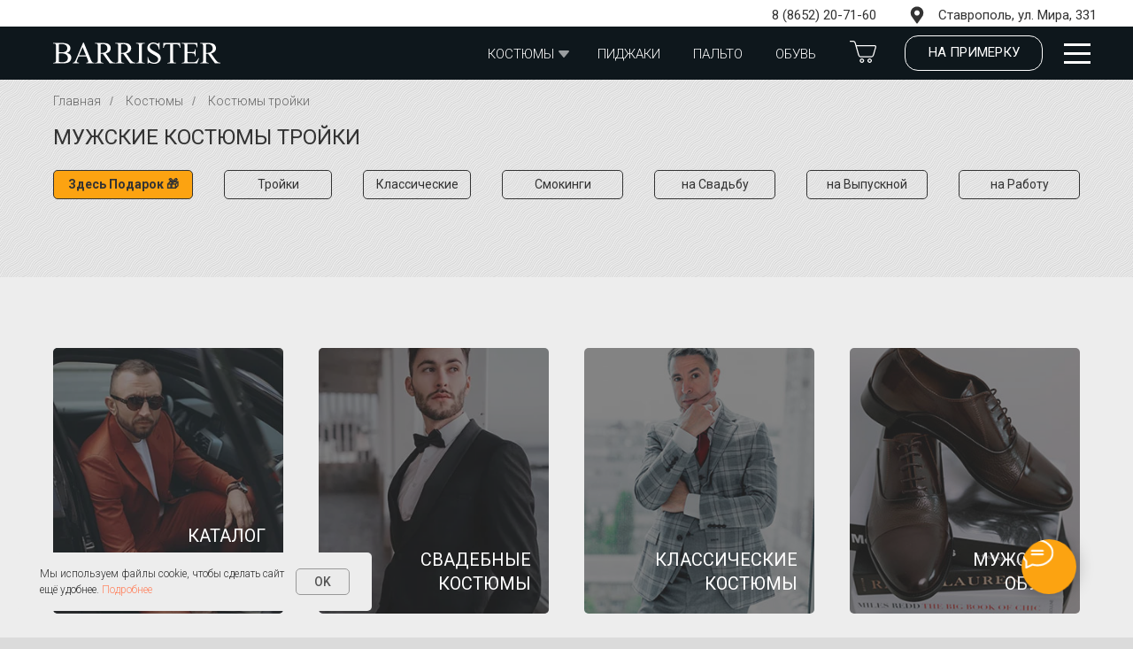

--- FILE ---
content_type: text/html; charset=UTF-8
request_url: https://suits26.ru/suits/troyki
body_size: 48778
content:
<!DOCTYPE html> <html> <head> <meta charset="utf-8" /> <meta http-equiv="Content-Type" content="text/html; charset=utf-8" /> <meta name="viewport" content="width=device-width, initial-scale=1.0" /> <!--metatextblock--> <title>Мужские костюмы тройки купить в Ставрополе – модные модели от Barrister</title> <meta name="description" content="Костюмы тройки по выгодной цене. Широкий выбор классических костюмов всех цветов. Подшив по фигуре. Заходи!" /> <meta property="og:url" content="https://suits26.ru/suits/troyki" /> <meta property="og:title" content="Мужские костюмы тройки купить в Ставрополе – модные модели от Barrister" /> <meta property="og:description" content="Костюмы тройки по выгодной цене. Широкий выбор классических костюмов всех цветов. Подшив по фигуре. Заходи!" /> <meta property="og:type" content="website" /> <meta property="og:image" content="https://static.tildacdn.com/tild3731-3165-4438-b961-306437613137/_.jpg" /> <link rel="canonical" href="https://suits26.ru/suits/troyki"> <!--/metatextblock--> <meta name="format-detection" content="telephone=no" /> <meta http-equiv="x-dns-prefetch-control" content="on"> <link rel="dns-prefetch" href="https://ws.tildacdn.com"> <link rel="dns-prefetch" href="https://static.tildacdn.com"> <link rel="shortcut icon" href="https://static.tildacdn.com/tild6135-3535-4035-b562-313361383862/favicon.ico" type="image/x-icon" /> <link rel="apple-touch-icon" href="https://static.tildacdn.com/tild3039-6534-4438-a632-343566663738/fav.png"> <link rel="apple-touch-icon" sizes="76x76" href="https://static.tildacdn.com/tild3039-6534-4438-a632-343566663738/fav.png"> <link rel="apple-touch-icon" sizes="152x152" href="https://static.tildacdn.com/tild3039-6534-4438-a632-343566663738/fav.png"> <link rel="apple-touch-startup-image" href="https://static.tildacdn.com/tild3039-6534-4438-a632-343566663738/fav.png"> <meta name="msapplication-TileColor" content="#000000"> <meta name="msapplication-TileImage" content="https://static.tildacdn.com/tild3639-3364-4463-b163-626536636638/fav_big.png"> <!-- Assets --> <script src="https://neo.tildacdn.com/js/tilda-fallback-1.0.min.js" async charset="utf-8"></script> <link rel="stylesheet" href="https://static.tildacdn.com/css/tilda-grid-3.0.min.css" type="text/css" media="all" onerror="this.loaderr='y';"/> <link rel="stylesheet" href="https://static.tildacdn.com/ws/project3071513/tilda-blocks-page35704689.min.css?t=1759429525" type="text/css" media="all" onerror="this.loaderr='y';" /> <link rel="preconnect" href="https://fonts.gstatic.com"> <link href="https://fonts.googleapis.com/css2?family=Roboto:wght@300;400;500;700&subset=latin,cyrillic" rel="stylesheet"> <link rel="stylesheet" href="https://static.tildacdn.com/css/tilda-animation-2.0.min.css" type="text/css" media="all" onerror="this.loaderr='y';" /> <link rel="stylesheet" href="https://static.tildacdn.com/css/tilda-popup-1.1.min.css" type="text/css" media="print" onload="this.media='all';" onerror="this.loaderr='y';" /> <noscript><link rel="stylesheet" href="https://static.tildacdn.com/css/tilda-popup-1.1.min.css" type="text/css" media="all" /></noscript> <link rel="stylesheet" href="https://static.tildacdn.com/css/tilda-slds-1.4.min.css" type="text/css" media="print" onload="this.media='all';" onerror="this.loaderr='y';" /> <noscript><link rel="stylesheet" href="https://static.tildacdn.com/css/tilda-slds-1.4.min.css" type="text/css" media="all" /></noscript> <link rel="stylesheet" href="https://static.tildacdn.com/css/tilda-catalog-1.1.min.css" type="text/css" media="print" onload="this.media='all';" onerror="this.loaderr='y';" /> <noscript><link rel="stylesheet" href="https://static.tildacdn.com/css/tilda-catalog-1.1.min.css" type="text/css" media="all" /></noscript> <link rel="stylesheet" href="https://static.tildacdn.com/css/tilda-forms-1.0.min.css" type="text/css" media="all" onerror="this.loaderr='y';" /> <link rel="stylesheet" href="https://static.tildacdn.com/css/tilda-feed-1.1.min.css" type="text/css" media="all" onerror="this.loaderr='y';" /> <link rel="stylesheet" href="https://static.tildacdn.com/css/tilda-cart-1.0.min.css" type="text/css" media="all" onerror="this.loaderr='y';" /> <link rel="stylesheet" href="https://static.tildacdn.com/css/tilda-zoom-2.0.min.css" type="text/css" media="print" onload="this.media='all';" onerror="this.loaderr='y';" /> <noscript><link rel="stylesheet" href="https://static.tildacdn.com/css/tilda-zoom-2.0.min.css" type="text/css" media="all" /></noscript> <script nomodule src="https://static.tildacdn.com/js/tilda-polyfill-1.0.min.js" charset="utf-8"></script> <script type="text/javascript">function t_onReady(func) {if(document.readyState!='loading') {func();} else {document.addEventListener('DOMContentLoaded',func);}}
function t_onFuncLoad(funcName,okFunc,time) {if(typeof window[funcName]==='function') {okFunc();} else {setTimeout(function() {t_onFuncLoad(funcName,okFunc,time);},(time||100));}}function t_throttle(fn,threshhold,scope) {return function() {fn.apply(scope||this,arguments);};}function t396_initialScale(t){var e=document.getElementById("rec"+t);if(e){var i=e.querySelector(".t396__artboard");if(i){window.tn_scale_initial_window_width||(window.tn_scale_initial_window_width=document.documentElement.clientWidth);var a=window.tn_scale_initial_window_width,r=[],n,l=i.getAttribute("data-artboard-screens");if(l){l=l.split(",");for(var o=0;o<l.length;o++)r[o]=parseInt(l[o],10)}else r=[320,480,640,960,1200];for(var o=0;o<r.length;o++){var d=r[o];a>=d&&(n=d)}var _="edit"===window.allrecords.getAttribute("data-tilda-mode"),c="center"===t396_getFieldValue(i,"valign",n,r),s="grid"===t396_getFieldValue(i,"upscale",n,r),w=t396_getFieldValue(i,"height_vh",n,r),g=t396_getFieldValue(i,"height",n,r),u=!!window.opr&&!!window.opr.addons||!!window.opera||-1!==navigator.userAgent.indexOf(" OPR/");if(!_&&c&&!s&&!w&&g&&!u){var h=parseFloat((a/n).toFixed(3)),f=[i,i.querySelector(".t396__carrier"),i.querySelector(".t396__filter")],v=Math.floor(parseInt(g,10)*h)+"px",p;i.style.setProperty("--initial-scale-height",v);for(var o=0;o<f.length;o++)f[o].style.setProperty("height","var(--initial-scale-height)");t396_scaleInitial__getElementsToScale(i).forEach((function(t){t.style.zoom=h}))}}}}function t396_scaleInitial__getElementsToScale(t){return t?Array.prototype.slice.call(t.children).filter((function(t){return t&&(t.classList.contains("t396__elem")||t.classList.contains("t396__group"))})):[]}function t396_getFieldValue(t,e,i,a){var r,n=a[a.length-1];if(!(r=i===n?t.getAttribute("data-artboard-"+e):t.getAttribute("data-artboard-"+e+"-res-"+i)))for(var l=0;l<a.length;l++){var o=a[l];if(!(o<=i)&&(r=o===n?t.getAttribute("data-artboard-"+e):t.getAttribute("data-artboard-"+e+"-res-"+o)))break}return r}window.TN_SCALE_INITIAL_VER="1.0",window.tn_scale_initial_window_width=null;</script> <script src="https://static.tildacdn.com/js/jquery-1.10.2.min.js" charset="utf-8" onerror="this.loaderr='y';"></script> <script src="https://static.tildacdn.com/js/tilda-scripts-3.0.min.js" charset="utf-8" defer onerror="this.loaderr='y';"></script> <script src="https://static.tildacdn.com/ws/project3071513/tilda-blocks-page35704689.min.js?t=1759429525" charset="utf-8" async onerror="this.loaderr='y';"></script> <script src="https://static.tildacdn.com/js/tilda-lazyload-1.0.min.js" charset="utf-8" async onerror="this.loaderr='y';"></script> <script src="https://static.tildacdn.com/js/tilda-animation-2.0.min.js" charset="utf-8" async onerror="this.loaderr='y';"></script> <script src="https://static.tildacdn.com/js/tilda-zero-1.1.min.js" charset="utf-8" async onerror="this.loaderr='y';"></script> <script src="https://static.tildacdn.com/js/hammer.min.js" charset="utf-8" async onerror="this.loaderr='y';"></script> <script src="https://static.tildacdn.com/js/tilda-slds-1.4.min.js" charset="utf-8" async onerror="this.loaderr='y';"></script> <script src="https://static.tildacdn.com/js/tilda-products-1.0.min.js" charset="utf-8" async onerror="this.loaderr='y';"></script> <script src="https://static.tildacdn.com/js/tilda-catalog-1.1.min.js" charset="utf-8" async onerror="this.loaderr='y';"></script> <script src="https://static.tildacdn.com/js/tilda-feed-1.1.min.js" charset="utf-8" async onerror="this.loaderr='y';"></script> <script src="https://static.tildacdn.com/js/tilda-menu-1.0.min.js" charset="utf-8" async onerror="this.loaderr='y';"></script> <script src="https://static.tildacdn.com/js/tilda-submenublocks-1.0.min.js" charset="utf-8" async onerror="this.loaderr='y';"></script> <script src="https://static.tildacdn.com/js/tilda-map-1.0.min.js" charset="utf-8" async onerror="this.loaderr='y';"></script> <script src="https://static.tildacdn.com/js/tilda-forms-1.0.min.js" charset="utf-8" async onerror="this.loaderr='y';"></script> <script src="https://static.tildacdn.com/js/tilda-cart-1.1.min.js" charset="utf-8" async onerror="this.loaderr='y';"></script> <script src="https://static.tildacdn.com/js/tilda-widget-positions-1.0.min.js" charset="utf-8" async onerror="this.loaderr='y';"></script> <script src="https://static.tildacdn.com/js/tilda-popup-1.0.min.js" charset="utf-8" async onerror="this.loaderr='y';"></script> <script src="https://static.tildacdn.com/js/tilda-zero-forms-1.0.min.js" charset="utf-8" async onerror="this.loaderr='y';"></script> <script src="https://static.tildacdn.com/js/tilda-animation-sbs-1.0.min.js" charset="utf-8" async onerror="this.loaderr='y';"></script> <script src="https://static.tildacdn.com/js/tilda-zoom-2.0.min.js" charset="utf-8" async onerror="this.loaderr='y';"></script> <script src="https://static.tildacdn.com/js/tilda-zero-scale-1.0.min.js" charset="utf-8" async onerror="this.loaderr='y';"></script> <script src="https://static.tildacdn.com/js/tilda-zero-fixed-1.0.min.js" charset="utf-8" async onerror="this.loaderr='y';"></script> <script src="https://static.tildacdn.com/js/tilda-skiplink-1.0.min.js" charset="utf-8" async onerror="this.loaderr='y';"></script> <script src="https://static.tildacdn.com/js/tilda-events-1.0.min.js" charset="utf-8" async onerror="this.loaderr='y';"></script> <script type="text/javascript">window.dataLayer=window.dataLayer||[];</script> <script type="text/javascript">(function() {if((/bot|google|yandex|baidu|bing|msn|duckduckbot|teoma|slurp|crawler|spider|robot|crawling|facebook/i.test(navigator.userAgent))===false&&typeof(sessionStorage)!='undefined'&&sessionStorage.getItem('visited')!=='y'&&document.visibilityState){var style=document.createElement('style');style.type='text/css';style.innerHTML='@media screen and (min-width: 980px) {.t-records {opacity: 0;}.t-records_animated {-webkit-transition: opacity ease-in-out .2s;-moz-transition: opacity ease-in-out .2s;-o-transition: opacity ease-in-out .2s;transition: opacity ease-in-out .2s;}.t-records.t-records_visible {opacity: 1;}}';document.getElementsByTagName('head')[0].appendChild(style);function t_setvisRecs(){var alr=document.querySelectorAll('.t-records');Array.prototype.forEach.call(alr,function(el) {el.classList.add("t-records_animated");});setTimeout(function() {Array.prototype.forEach.call(alr,function(el) {el.classList.add("t-records_visible");});sessionStorage.setItem("visited","y");},400);}
document.addEventListener('DOMContentLoaded',t_setvisRecs);}})();</script></head> <body class="t-body" style="margin:0;"> <!--allrecords--> <div id="allrecords" class="t-records" data-hook="blocks-collection-content-node" data-tilda-project-id="3071513" data-tilda-page-id="35704689" data-tilda-page-alias="suits/troyki" data-tilda-formskey="723b74419a4bdb46116d4d0621264668" data-tilda-lazy="yes" data-tilda-root-zone="com" data-tilda-project-country="RU"> <!--header--> <header id="t-header" class="t-records" data-hook="blocks-collection-content-node" data-tilda-project-id="3071513" data-tilda-page-id="65817287" data-tilda-page-alias="h25" data-tilda-formskey="723b74419a4bdb46116d4d0621264668" data-tilda-lazy="yes" data-tilda-root-zone="com" data-tilda-project-country="RU"> <div id="rec915724006" class="r t-rec" style=" " data-animationappear="off" data-record-type="396"> <!-- T396 --> <style>#rec915724006 .t396__artboard {height:90px;background-color:#ffffff;}#rec915724006 .t396__filter {height:90px;}#rec915724006 .t396__carrier{height:90px;background-position:center center;background-attachment:scroll;background-size:cover;background-repeat:no-repeat;}@media screen and (max-width:1199px) {#rec915724006 .t396__artboard,#rec915724006 .t396__filter,#rec915724006 .t396__carrier {}#rec915724006 .t396__filter {}#rec915724006 .t396__carrier {background-attachment:scroll;}}@media screen and (max-width:959px) {#rec915724006 .t396__artboard,#rec915724006 .t396__filter,#rec915724006 .t396__carrier {}#rec915724006 .t396__filter {}#rec915724006 .t396__carrier {background-attachment:scroll;}}@media screen and (max-width:639px) {#rec915724006 .t396__artboard,#rec915724006 .t396__filter,#rec915724006 .t396__carrier {}#rec915724006 .t396__filter {}#rec915724006 .t396__carrier {background-attachment:scroll;}}@media screen and (max-width:479px) {#rec915724006 .t396__artboard,#rec915724006 .t396__filter,#rec915724006 .t396__carrier {height:80px;}#rec915724006 .t396__filter {}#rec915724006 .t396__carrier {background-attachment:scroll;}}#rec915724006 .tn-elem[data-elem-id="1674569987650"] {z-index:3;top:30px;left:0px;width:100%;height:60px;}#rec915724006 .tn-elem[data-elem-id="1674569987650"] .tn-atom {border-radius:0px 0px 0px 0px;background-color:#0e171c;background-position:center center;background-size:cover;background-repeat:no-repeat;border-color:transparent ;border-style:solid;}@media screen and (max-width:1199px) {#rec915724006 .tn-elem[data-elem-id="1674569987650"] {display:table;}}@media screen and (max-width:959px) {#rec915724006 .tn-elem[data-elem-id="1674569987650"] {display:table;}}@media screen and (max-width:639px) {#rec915724006 .tn-elem[data-elem-id="1674569987650"] {display:table;}}@media screen and (max-width:479px) {#rec915724006 .tn-elem[data-elem-id="1674569987650"] {display:table;height:50px;}}#rec915724006 .tn-elem[data-elem-id="1674570764706"]{color:#ffffff;z-index:3;top:50px;left:calc(50% - 600px + 635px);width:83px;height:auto;}#rec915724006 .tn-elem[data-elem-id="1674570764706"] .tn-atom {vertical-align:middle;color:#ffffff;font-size:15px;font-family:'Roboto',Arial,sans-serif;line-height:1.55;font-weight:300;text-transform:uppercase;background-position:center center;border-color:transparent ;border-style:solid;}@media screen and (max-width:1199px) {#rec915724006 .tn-elem[data-elem-id="1674570764706"] {display:table;left:calc(50% - 480px + 444px);height:auto;}}@media screen and (max-width:959px) {#rec915724006 .tn-elem[data-elem-id="1674570764706"] {display:table;top:-60px;left:calc(50% - 320px + 352px);height:auto;}}@media screen and (max-width:639px) {#rec915724006 .tn-elem[data-elem-id="1674570764706"] {display:table;top:-37px;left:calc(50% - 240px + 236px);height:auto;}}@media screen and (max-width:479px) {#rec915724006 .tn-elem[data-elem-id="1674570764706"] {display:table;top:-92px;left:calc(50% - 160px + 76px);height:auto;}}#rec915724006 .tn-elem[data-elem-id="1743078403980"]{color:#333333;text-align:right;z-index:3;top:10px;left:calc(50% - 600px + 1005px);width:194px;height:auto;}#rec915724006 .tn-elem[data-elem-id="1743078403980"] .tn-atom {vertical-align:middle;color:#333333;font-size:15px;font-family:'Roboto',Arial,sans-serif;line-height:1;font-weight:400;background-position:center center;border-color:transparent ;border-style:solid;}@media screen and (max-width:1199px) {#rec915724006 .tn-elem[data-elem-id="1743078403980"] {display:table;top:8px;left:calc(50% - 480px + 766px);height:auto;}}@media screen and (max-width:959px) {#rec915724006 .tn-elem[data-elem-id="1743078403980"] {display:table;top:8px;left:calc(50% - 320px + 442px);height:auto;}}@media screen and (max-width:639px) {#rec915724006 .tn-elem[data-elem-id="1743078403980"] {display:table;top:8px;left:calc(50% - 240px + 280px);height:auto;}}@media screen and (max-width:479px) {#rec915724006 .tn-elem[data-elem-id="1743078403980"] {display:table;top:10px;left:calc(50% - 160px + 119px);width:194px;height:auto;}#rec915724006 .tn-elem[data-elem-id="1743078403980"] .tn-atom{font-size:14px;background-size:cover;}}#rec915724006 .tn-elem[data-elem-id="1743078403983"] {z-index:3;top:7px;left:calc(50% - 600px + 986px);width:20px;height:auto;}#rec915724006 .tn-elem[data-elem-id="1743078403983"] .tn-atom {border-radius:0px 0px 0px 0px;background-position:center center;border-color:transparent ;border-style:solid;}#rec915724006 .tn-elem[data-elem-id="1743078403983"] .tn-atom__img {border-radius:0px 0px 0px 0px;object-position:center center;}@media screen and (max-width:1199px) {#rec915724006 .tn-elem[data-elem-id="1743078403983"] {display:table;top:7px;left:calc(50% - 480px + 743px);height:auto;}}@media screen and (max-width:959px) {#rec915724006 .tn-elem[data-elem-id="1743078403983"] {display:table;top:7px;left:calc(50% - 320px + 419px);height:auto;}}@media screen and (max-width:639px) {#rec915724006 .tn-elem[data-elem-id="1743078403983"] {display:table;top:7px;left:calc(50% - 240px + 257px);height:auto;}}@media screen and (max-width:479px) {#rec915724006 .tn-elem[data-elem-id="1743078403983"] {display:table;top:7px;left:calc(50% - 160px + 119px);width:17px;height:auto;}}#rec915724006 .tn-elem[data-elem-id="1743078403978"]{color:#333333;z-index:3;top:10px;left:calc(50% - 600px + 832px);width:132px;height:auto;}#rec915724006 .tn-elem[data-elem-id="1743078403978"] .tn-atom {vertical-align:middle;color:#333333;font-size:15px;font-family:'Roboto',Arial,sans-serif;line-height:1;font-weight:400;background-position:center center;border-color:transparent ;border-style:solid;}@media screen and (max-width:1199px) {#rec915724006 .tn-elem[data-elem-id="1743078403978"] {display:table;top:8px;left:calc(50% - 480px + 600px);height:auto;}}@media screen and (max-width:959px) {#rec915724006 .tn-elem[data-elem-id="1743078403978"] {display:table;left:calc(50% - 320px + 272px);height:auto;}}@media screen and (max-width:639px) {#rec915724006 .tn-elem[data-elem-id="1743078403978"] {display:table;left:calc(50% - 240px + 10px);height:auto;}}@media screen and (max-width:479px) {#rec915724006 .tn-elem[data-elem-id="1743078403978"] {display:table;top:-120px;left:calc(50% - 160px + 30px);height:auto;}#rec915724006 .tn-elem[data-elem-id="1743078403978"] .tn-atom{font-size:14px;background-size:cover;}}#rec915724006 .tn-elem[data-elem-id="1743078390836"] {z-index:3;top:48px;left:calc(50% - 600px + 20px);width:189px;height:auto;}#rec915724006 .tn-elem[data-elem-id="1743078390836"] .tn-atom {border-radius:0px 0px 0px 0px;background-position:center center;border-color:transparent ;border-style:solid;}#rec915724006 .tn-elem[data-elem-id="1743078390836"] .tn-atom__img {border-radius:0px 0px 0px 0px;object-position:center center;}@media screen and (max-width:1199px) {#rec915724006 .tn-elem[data-elem-id="1743078390836"] {display:table;height:auto;}}@media screen and (max-width:959px) {#rec915724006 .tn-elem[data-elem-id="1743078390836"] {display:table;height:auto;}}@media screen and (max-width:639px) {#rec915724006 .tn-elem[data-elem-id="1743078390836"] {display:table;left:calc(50% - 240px + 10px);height:auto;}}@media screen and (max-width:479px) {#rec915724006 .tn-elem[data-elem-id="1743078390836"] {display:table;top:47px;width:147px;height:auto;}}#rec915724006 .tn-elem[data-elem-id="1674570773108"]{color:#ffffff;z-index:3;top:50px;left:calc(50% - 600px + 743px);width:68px;height:auto;}#rec915724006 .tn-elem[data-elem-id="1674570773108"] .tn-atom {vertical-align:middle;color:#ffffff;font-size:15px;font-family:'Roboto',Arial,sans-serif;line-height:1.55;font-weight:300;text-transform:uppercase;background-position:center center;border-color:transparent ;border-style:solid;}@media screen and (max-width:1199px) {#rec915724006 .tn-elem[data-elem-id="1674570773108"] {display:table;left:calc(50% - 480px + 544px);height:auto;}}@media screen and (max-width:959px) {#rec915724006 .tn-elem[data-elem-id="1674570773108"] {display:table;top:-60px;left:calc(50% - 320px + 450px);height:auto;}}@media screen and (max-width:639px) {#rec915724006 .tn-elem[data-elem-id="1674570773108"] {display:table;top:-37px;left:calc(50% - 240px + 334px);height:auto;}}@media screen and (max-width:479px) {#rec915724006 .tn-elem[data-elem-id="1674570773108"] {display:table;top:-92px;left:calc(50% - 160px + 174px);height:auto;}}#rec915724006 .tn-elem[data-elem-id="1733075896924"]{color:#ffffff;z-index:3;top:50px;left:calc(50% - 600px + 836px);width:53px;height:auto;}#rec915724006 .tn-elem[data-elem-id="1733075896924"] .tn-atom {vertical-align:middle;color:#ffffff;font-size:15px;font-family:'Roboto',Arial,sans-serif;line-height:1.55;font-weight:300;text-transform:uppercase;background-position:center center;border-color:transparent ;border-style:solid;}@media screen and (max-width:1199px) {#rec915724006 .tn-elem[data-elem-id="1733075896924"] {display:table;left:calc(50% - 480px + 629px);height:auto;}}@media screen and (max-width:959px) {#rec915724006 .tn-elem[data-elem-id="1733075896924"] {display:table;top:-60px;left:calc(50% - 320px + 533px);height:auto;}}@media screen and (max-width:639px) {#rec915724006 .tn-elem[data-elem-id="1733075896924"] {display:table;top:-37px;left:calc(50% - 240px + 417px);height:auto;}}@media screen and (max-width:479px) {#rec915724006 .tn-elem[data-elem-id="1733075896924"] {display:table;top:-92px;left:calc(50% - 160px + 257px);height:auto;}}#rec915724006 .tn-elem[data-elem-id="1674570852407"]{color:#ffffff;text-align:center;z-index:3;top:40px;left:calc(50% - 600px + 982px);width:156px;height:40px;}#rec915724006 .tn-elem[data-elem-id="1674570852407"] .tn-atom{color:#ffffff;font-size:15px;font-family:'Roboto',Arial,sans-serif;line-height:1;font-weight:400;text-transform:uppercase;border-width:1px;border-radius:15px 15px 15px 15px;background-color:#0e171c;background-position:center center;border-color:#ffffff ;border-style:solid;transition:background-color 0.1s ease-in-out,color 0.1s ease-in-out,border-color 0.1s ease-in-out;}@media (hover),(min-width:0\0) {#rec915724006 .tn-elem[data-elem-id="1674570852407"] .tn-atom:hover {background-color:#fca311;background-image:none;border-color:#333333;}#rec915724006 .tn-elem[data-elem-id="1674570852407"] .tn-atom:hover {color:#333333;}}@media screen and (max-width:1199px) {#rec915724006 .tn-elem[data-elem-id="1674570852407"] {display:table;left:calc(50% - 480px + 752px);}}@media screen and (max-width:959px) {#rec915724006 .tn-elem[data-elem-id="1674570852407"] {display:table;left:calc(50% - 320px + 423px);}}@media screen and (max-width:639px) {#rec915724006 .tn-elem[data-elem-id="1674570852407"] {display:table;top:-93px;left:calc(50% - 240px + 270px);}}@media screen and (max-width:479px) {#rec915724006 .tn-elem[data-elem-id="1674570852407"] {display:table;top:-157px;left:calc(50% - 160px + 177px);}}#rec915724006 .tn-elem[data-elem-id="1674572194686"] {z-index:3;top:30px;left:calc(50% - 600px + 1146px);width:60px;height:60px;}#rec915724006 .tn-elem[data-elem-id="1674572194686"] .tn-atom {border-radius:0px 0px 0px 0px;background-color:#0e171c;background-position:center center;border-color:transparent ;border-style:solid;}@media screen and (max-width:1199px) {#rec915724006 .tn-elem[data-elem-id="1674572194686"] {display:table;top:30px;left:calc(50% - 480px + 909px);width:60px;height:60px;}}@media screen and (max-width:959px) {#rec915724006 .tn-elem[data-elem-id="1674572194686"] {display:table;top:30px;left:calc(50% - 320px + 580px);}}@media screen and (max-width:639px) {#rec915724006 .tn-elem[data-elem-id="1674572194686"] {display:table;top:30px;left:calc(50% - 240px + 418px);}}@media screen and (max-width:479px) {#rec915724006 .tn-elem[data-elem-id="1674572194686"] {display:table;top:30px;left:calc(50% - 160px + 267px);width:53px;height:50px;}}#rec915724006 .tn-elem[data-elem-id="1674572015019"] {z-index:3;top:49px;left:calc(50% - 600px + 1162px);width:30px;height:3px;pointer-events:none;}#rec915724006 .tn-elem[data-elem-id="1674572015019"] .tn-atom {border-radius:0px 0px 0px 0px;background-color:#ffffff;background-position:center center;border-color:transparent ;border-style:solid;}@media screen and (max-width:1199px) {#rec915724006 .tn-elem[data-elem-id="1674572015019"] {display:table;top:49px;left:calc(50% - 480px + 925px);width:30px;height:3px;}}@media screen and (max-width:959px) {#rec915724006 .tn-elem[data-elem-id="1674572015019"] {display:table;top:49px;left:calc(50% - 320px + 596px);}}@media screen and (max-width:639px) {#rec915724006 .tn-elem[data-elem-id="1674572015019"] {display:table;top:49px;left:calc(50% - 240px + 434px);}}@media screen and (max-width:479px) {#rec915724006 .tn-elem[data-elem-id="1674572015019"] {display:table;top:46px;left:calc(50% - 160px + 281px);width:27px;}}#rec915724006 .tn-elem[data-elem-id="1674572050605"] {z-index:3;top:59px;left:calc(50% - 600px + 1162px);width:30px;height:3px;pointer-events:none;}#rec915724006 .tn-elem[data-elem-id="1674572050605"] .tn-atom {border-radius:0px 0px 0px 0px;background-color:#ffffff;background-position:center center;border-color:transparent ;border-style:solid;}@media screen and (max-width:1199px) {#rec915724006 .tn-elem[data-elem-id="1674572050605"] {display:table;top:59px;left:calc(50% - 480px + 925px);width:30px;height:3px;}}@media screen and (max-width:959px) {#rec915724006 .tn-elem[data-elem-id="1674572050605"] {display:table;top:59px;left:calc(50% - 320px + 596px);}}@media screen and (max-width:639px) {#rec915724006 .tn-elem[data-elem-id="1674572050605"] {display:table;top:59px;left:calc(50% - 240px + 434px);}}@media screen and (max-width:479px) {#rec915724006 .tn-elem[data-elem-id="1674572050605"] {display:table;top:54px;left:calc(50% - 160px + 281px);width:27px;}}#rec915724006 .tn-elem[data-elem-id="1674572050747"] {z-index:3;top:69px;left:calc(50% - 600px + 1162px);width:30px;height:3px;pointer-events:none;}#rec915724006 .tn-elem[data-elem-id="1674572050747"] .tn-atom {border-radius:0px 0px 0px 0px;background-color:#ffffff;background-position:center center;border-color:transparent ;border-style:solid;}@media screen and (max-width:1199px) {#rec915724006 .tn-elem[data-elem-id="1674572050747"] {display:table;top:69px;left:calc(50% - 480px + 925px);width:30px;height:3px;}}@media screen and (max-width:959px) {#rec915724006 .tn-elem[data-elem-id="1674572050747"] {display:table;top:69px;left:calc(50% - 320px + 596px);}}@media screen and (max-width:639px) {#rec915724006 .tn-elem[data-elem-id="1674572050747"] {display:table;top:69px;left:calc(50% - 240px + 434px);}}@media screen and (max-width:479px) {#rec915724006 .tn-elem[data-elem-id="1674572050747"] {display:table;top:63px;left:calc(50% - 160px + 281px);width:27px;}}#rec915724006 .tn-elem[data-elem-id="1728476044207"] {z-index:3;top:46px;left:calc(50% - 600px + 920px);width:30px;height:auto;}#rec915724006 .tn-elem[data-elem-id="1728476044207"] .tn-atom {border-radius:0px 0px 0px 0px;background-position:center center;border-color:transparent ;border-style:solid;}#rec915724006 .tn-elem[data-elem-id="1728476044207"] .tn-atom__img {border-radius:0px 0px 0px 0px;object-position:center center;}@media screen and (max-width:1199px) {#rec915724006 .tn-elem[data-elem-id="1728476044207"] {display:table;left:calc(50% - 480px + 699px);height:auto;}}@media screen and (max-width:959px) {#rec915724006 .tn-elem[data-elem-id="1728476044207"] {display:table;top:46px;left:calc(50% - 320px + 363px);height:auto;}}@media screen and (max-width:639px) {#rec915724006 .tn-elem[data-elem-id="1728476044207"] {display:table;left:calc(50% - 240px + 368px);height:auto;}}@media screen and (max-width:479px) {#rec915724006 .tn-elem[data-elem-id="1728476044207"] {display:table;top:43px;left:calc(50% - 160px + 221px);height:auto;}}#rec915724006 .tn-elem[data-elem-id="1674570732773"]{color:#ffffff;text-align:right;z-index:3;top:50px;left:calc(50% - 600px + 491px);width:95px;height:auto;}#rec915724006 .tn-elem[data-elem-id="1674570732773"] .tn-atom {vertical-align:middle;color:#ffffff;font-size:15px;font-family:'Roboto',Arial,sans-serif;line-height:1.55;font-weight:300;text-transform:uppercase;background-position:center center;border-color:transparent ;border-style:solid;}@media screen and (max-width:1199px) {#rec915724006 .tn-elem[data-elem-id="1674570732773"] {display:table;top:50px;left:calc(50% - 480px + 308px);height:auto;}}@media screen and (max-width:959px) {#rec915724006 .tn-elem[data-elem-id="1674570732773"] {display:table;top:-60px;left:calc(50% - 320px + 218px);height:auto;}}@media screen and (max-width:639px) {#rec915724006 .tn-elem[data-elem-id="1674570732773"] {display:table;top:-37px;left:calc(50% - 240px + 102px);height:auto;}}@media screen and (max-width:479px) {#rec915724006 .tn-elem[data-elem-id="1674570732773"] {display:table;top:-92px;left:calc(50% - 160px + -58px);height:auto;}}#rec915724006 .tn-elem[data-elem-id="1706619782634"] {z-index:3;top:49px;left:calc(50% - 600px + 587px);width:23px;height:23px;}#rec915724006 .tn-elem[data-elem-id="1706619782634"] .tn-atom {border-radius:0px 0px 0px 0px;background-position:center center;border-color:transparent ;border-style:solid;}@media screen and (max-width:1199px) {#rec915724006 .tn-elem[data-elem-id="1706619782634"] {display:table;top:49px;left:calc(50% - 480px + 404px);}}@media screen and (max-width:959px) {#rec915724006 .tn-elem[data-elem-id="1706619782634"] {display:table;top:-61px;left:calc(50% - 320px + 314px);}}@media screen and (max-width:639px) {#rec915724006 .tn-elem[data-elem-id="1706619782634"] {display:table;top:-38px;left:calc(50% - 240px + 198px);}}@media screen and (max-width:479px) {#rec915724006 .tn-elem[data-elem-id="1706619782634"] {display:table;top:-93px;left:calc(50% - 160px + 38px);}}#rec915724006 .tn-elem[data-elem-id="1706619622723"] {z-index:3;top:57px;left:calc(50% - 600px + 591px);width:12px;height:auto;}#rec915724006 .tn-elem[data-elem-id="1706619622723"] .tn-atom{opacity:0.6;background-position:center center;border-color:transparent ;border-style:solid;}#rec915724006 .tn-elem[data-elem-id="1706619622723"] .tn-atom__vector svg {display:block;}@media screen and (max-width:1199px) {#rec915724006 .tn-elem[data-elem-id="1706619622723"] {display:table;top:57px;left:calc(50% - 480px + 408px);height:auto;}}@media screen and (max-width:959px) {#rec915724006 .tn-elem[data-elem-id="1706619622723"] {display:table;top:-53px;left:calc(50% - 320px + 318px);height:auto;}}@media screen and (max-width:639px) {#rec915724006 .tn-elem[data-elem-id="1706619622723"] {display:table;top:-30px;left:calc(50% - 240px + 202px);height:auto;}}@media screen and (max-width:479px) {#rec915724006 .tn-elem[data-elem-id="1706619622723"] {display:table;top:-85px;left:calc(50% - 160px + 42px);height:auto;}}</style> <div class='t396'> <div class="t396__artboard" data-artboard-recid="915724006" data-artboard-screens="320,480,640,960,1200" data-artboard-height="90" data-artboard-valign="center" data-artboard-upscale="grid" data-artboard-height-res-320="80"> <div class="t396__carrier" data-artboard-recid="915724006"></div> <div class="t396__filter" data-artboard-recid="915724006"></div> <div class='t396__elem tn-elem tn-elem__9157240061674569987650' data-elem-id='1674569987650' data-elem-type='shape' data-field-top-value="30" data-field-left-value="0" data-field-height-value="60" data-field-width-value="100" data-field-axisy-value="top" data-field-axisx-value="left" data-field-container-value="window" data-field-topunits-value="px" data-field-leftunits-value="px" data-field-heightunits-value="px" data-field-widthunits-value="%" data-field-height-res-320-value="50"> <div class='tn-atom t-bgimg' data-original="https://static.tildacdn.com/tild6361-6265-4864-b836-653638376362/svg-gobbler.svg"
aria-label='' role="img"> </div> </div> <div class='t396__elem tn-elem tn-elem__9157240061674570764706' data-elem-id='1674570764706' data-elem-type='text' data-field-top-value="50" data-field-left-value="635" data-field-height-value="23" data-field-width-value="83" data-field-axisy-value="top" data-field-axisx-value="left" data-field-container-value="grid" data-field-topunits-value="px" data-field-leftunits-value="px" data-field-heightunits-value="px" data-field-widthunits-value="px" data-field-textfit-value="autoheight" data-field-fontsize-value="15" data-field-top-res-320-value="-92" data-field-left-res-320-value="76" data-field-top-res-480-value="-37" data-field-left-res-480-value="236" data-field-top-res-640-value="-60" data-field-left-res-640-value="352" data-field-left-res-960-value="444"> <div class='tn-atom'><a href="/jackets"style="color: inherit">Пиджаки</a></div> </div> <div class='t396__elem tn-elem tn-elem__9157240061743078403980' data-elem-id='1743078403980' data-elem-type='text' data-field-top-value="10" data-field-left-value="1005" data-field-height-value="15" data-field-width-value="194" data-field-axisy-value="top" data-field-axisx-value="left" data-field-container-value="grid" data-field-topunits-value="px" data-field-leftunits-value="px" data-field-heightunits-value="px" data-field-widthunits-value="px" data-field-textfit-value="autoheight" data-field-fontsize-value="15" data-field-top-res-320-value="10" data-field-left-res-320-value="119" data-field-height-res-320-value="14" data-field-width-res-320-value="194" data-field-fontsize-res-320-value="14" data-field-top-res-480-value="8" data-field-left-res-480-value="280" data-field-top-res-640-value="8" data-field-left-res-640-value="442" data-field-top-res-960-value="8" data-field-left-res-960-value="766"> <div class='tn-atom'><a href="https://yandex.ru/maps/36/stavropol/?ll=41.967742%2C45.037457&amp;mode=routes&amp;origin=jsapi_2_1_79&amp;rtext=~45.037495%2C41.967501&amp;rtt=auto&amp;ruri=~&amp;z=17"rel="nofollow"target="_blank"style="color: inherit">Ставрополь, ул. Мира, 331</a></div> </div> <div class='t396__elem tn-elem tn-elem__9157240061743078403983' data-elem-id='1743078403983' data-elem-type='image' data-field-top-value="7" data-field-left-value="986" data-field-height-value="20" data-field-width-value="20" data-field-axisy-value="top" data-field-axisx-value="left" data-field-container-value="grid" data-field-topunits-value="px" data-field-leftunits-value="px" data-field-heightunits-value="px" data-field-widthunits-value="px" data-field-filewidth-value="512" data-field-fileheight-value="512" data-field-heightmode-value="hug" data-field-top-res-320-value="7" data-field-left-res-320-value="119" data-field-height-res-320-value="17" data-field-width-res-320-value="17" data-field-widthmode-res-320-value="fixed" data-field-top-res-480-value="7" data-field-left-res-480-value="257" data-field-height-res-480-value="20" data-field-top-res-640-value="7" data-field-left-res-640-value="419" data-field-height-res-640-value="20" data-field-top-res-960-value="7" data-field-left-res-960-value="743" data-field-height-res-960-value="20"> <a class='tn-atom' href="https://yandex.ru/maps/36/stavropol/?ll=41.967742%2C45.037457&mode=routes&origin=jsapi_2_1_79&rtext=~45.037495%2C41.967501&rtt=auto&ruri=~&z=17" rel="nofollow" target="_blank"> <img class='tn-atom__img t-img' data-original='https://static.tildacdn.com/tild3137-3536-4631-a536-333363303232/noun-pin-1015736-333.svg'
src='https://static.tildacdn.com/tild3137-3536-4631-a536-333363303232/noun-pin-1015736-333.svg'
alt='' imgfield='tn_img_1743078403983'
/> </a> </div> <div class='t396__elem tn-elem tn-elem__9157240061743078403978' data-elem-id='1743078403978' data-elem-type='text' data-field-top-value="10" data-field-left-value="832" data-field-height-value="15" data-field-width-value="132" data-field-axisy-value="top" data-field-axisx-value="left" data-field-container-value="grid" data-field-topunits-value="px" data-field-leftunits-value="px" data-field-heightunits-value="px" data-field-widthunits-value="px" data-field-textfit-value="autoheight" data-field-fontsize-value="15" data-field-top-res-320-value="-120" data-field-left-res-320-value="30" data-field-fontsize-res-320-value="14" data-field-left-res-480-value="10" data-field-left-res-640-value="272" data-field-top-res-960-value="8" data-field-left-res-960-value="600"> <div class='tn-atom'><a href="tel:+78652207160"style="color: inherit">8 (8652) 20-71-60</a></div> </div> <div class='t396__elem tn-elem tn-elem__9157240061743078390836' data-elem-id='1743078390836' data-elem-type='image' data-field-top-value="48" data-field-left-value="20" data-field-height-value="24" data-field-width-value="189" data-field-axisy-value="top" data-field-axisx-value="left" data-field-container-value="grid" data-field-topunits-value="px" data-field-leftunits-value="px" data-field-heightunits-value="px" data-field-widthunits-value="px" data-field-filewidth-value="588" data-field-fileheight-value="89" data-field-heightmode-value="hug" data-field-top-res-320-value="47" data-field-height-res-320-value="15" data-field-width-res-320-value="147" data-field-left-res-480-value="10" data-field-height-res-480-value="24" data-field-height-res-640-value="24" data-field-height-res-960-value="24"> <a class='tn-atom' href="/"> <img class='tn-atom__img t-img' data-original='https://static.tildacdn.com/tild3236-3463-4563-b463-376265333938/LOGO_FFF.svg'
src='https://static.tildacdn.com/tild3236-3463-4563-b463-376265333938/LOGO_FFF.svg'
alt='' imgfield='tn_img_1743078390836'
/> </a> </div> <div class='t396__elem tn-elem tn-elem__9157240061674570773108' data-elem-id='1674570773108' data-elem-type='text' data-field-top-value="50" data-field-left-value="743" data-field-height-value="23" data-field-width-value="68" data-field-axisy-value="top" data-field-axisx-value="left" data-field-container-value="grid" data-field-topunits-value="px" data-field-leftunits-value="px" data-field-heightunits-value="px" data-field-widthunits-value="px" data-field-textfit-value="autoheight" data-field-fontsize-value="15" data-field-top-res-320-value="-92" data-field-left-res-320-value="174" data-field-top-res-480-value="-37" data-field-left-res-480-value="334" data-field-top-res-640-value="-60" data-field-left-res-640-value="450" data-field-left-res-960-value="544"> <div class='tn-atom'><a href="/coats"style="color: inherit">Пальто</a></div> </div> <div class='t396__elem tn-elem tn-elem__9157240061733075896924' data-elem-id='1733075896924' data-elem-type='text' data-field-top-value="50" data-field-left-value="836" data-field-height-value="23" data-field-width-value="53" data-field-axisy-value="top" data-field-axisx-value="left" data-field-container-value="grid" data-field-topunits-value="px" data-field-leftunits-value="px" data-field-heightunits-value="px" data-field-widthunits-value="px" data-field-textfit-value="autoheight" data-field-fontsize-value="15" data-field-top-res-320-value="-92" data-field-left-res-320-value="257" data-field-top-res-480-value="-37" data-field-left-res-480-value="417" data-field-top-res-640-value="-60" data-field-left-res-640-value="533" data-field-left-res-960-value="629"> <div class='tn-atom'><a href="/shoes"style="color: inherit">обувь</a></div> </div> <div class='t396__elem tn-elem tn-elem__9157240061674570852407' data-elem-id='1674570852407' data-elem-type='button' data-field-top-value="40" data-field-left-value="982" data-field-height-value="40" data-field-width-value="156" data-field-axisy-value="top" data-field-axisx-value="left" data-field-container-value="grid" data-field-topunits-value="px" data-field-leftunits-value="px" data-field-heightunits-value="px" data-field-widthunits-value="px" data-field-fontsize-value="15" data-field-top-res-320-value="-157" data-field-left-res-320-value="177" data-field-top-res-480-value="-93" data-field-left-res-480-value="270" data-field-left-res-640-value="423" data-field-left-res-960-value="752"> <a class='tn-atom' href="#popup:myform111">На примерку</a> </div> <div class='t396__elem tn-elem tn-elem__9157240061674572194686' data-elem-id='1674572194686' data-elem-type='shape' data-field-top-value="30" data-field-left-value="1146" data-field-height-value="60" data-field-width-value="60" data-field-axisy-value="top" data-field-axisx-value="left" data-field-container-value="grid" data-field-topunits-value="px" data-field-leftunits-value="px" data-field-heightunits-value="px" data-field-widthunits-value="px" data-field-top-res-320-value="30" data-field-left-res-320-value="267" data-field-height-res-320-value="50" data-field-width-res-320-value="53" data-field-top-res-480-value="30" data-field-left-res-480-value="418" data-field-top-res-640-value="30" data-field-left-res-640-value="580" data-field-top-res-960-value="30" data-field-left-res-960-value="909" data-field-height-res-960-value="60" data-field-width-res-960-value="60" data-field-container-res-960-value="grid"> <a class='tn-atom' href="#menuopen"> </a> </div> <div class='t396__elem tn-elem tn-elem__9157240061674572015019' data-elem-id='1674572015019' data-elem-type='shape' data-field-top-value="49" data-field-left-value="1162" data-field-height-value="3" data-field-width-value="30" data-field-axisy-value="top" data-field-axisx-value="left" data-field-container-value="grid" data-field-topunits-value="px" data-field-leftunits-value="px" data-field-heightunits-value="px" data-field-widthunits-value="px" data-field-top-res-320-value="46" data-field-left-res-320-value="281" data-field-width-res-320-value="27" data-field-top-res-480-value="49" data-field-left-res-480-value="434" data-field-top-res-640-value="49" data-field-left-res-640-value="596" data-field-top-res-960-value="49" data-field-left-res-960-value="925" data-field-height-res-960-value="3" data-field-width-res-960-value="30" data-field-container-res-960-value="grid"> <div class='tn-atom'> </div> </div> <div class='t396__elem tn-elem tn-elem__9157240061674572050605' data-elem-id='1674572050605' data-elem-type='shape' data-field-top-value="59" data-field-left-value="1162" data-field-height-value="3" data-field-width-value="30" data-field-axisy-value="top" data-field-axisx-value="left" data-field-container-value="grid" data-field-topunits-value="px" data-field-leftunits-value="px" data-field-heightunits-value="px" data-field-widthunits-value="px" data-field-top-res-320-value="54" data-field-left-res-320-value="281" data-field-width-res-320-value="27" data-field-top-res-480-value="59" data-field-left-res-480-value="434" data-field-top-res-640-value="59" data-field-left-res-640-value="596" data-field-top-res-960-value="59" data-field-left-res-960-value="925" data-field-height-res-960-value="3" data-field-width-res-960-value="30" data-field-container-res-960-value="grid"> <div class='tn-atom'> </div> </div> <div class='t396__elem tn-elem tn-elem__9157240061674572050747' data-elem-id='1674572050747' data-elem-type='shape' data-field-top-value="69" data-field-left-value="1162" data-field-height-value="3" data-field-width-value="30" data-field-axisy-value="top" data-field-axisx-value="left" data-field-container-value="grid" data-field-topunits-value="px" data-field-leftunits-value="px" data-field-heightunits-value="px" data-field-widthunits-value="px" data-field-top-res-320-value="63" data-field-left-res-320-value="281" data-field-width-res-320-value="27" data-field-top-res-480-value="69" data-field-left-res-480-value="434" data-field-top-res-640-value="69" data-field-left-res-640-value="596" data-field-top-res-960-value="69" data-field-left-res-960-value="925" data-field-height-res-960-value="3" data-field-width-res-960-value="30" data-field-container-res-960-value="grid"> <div class='tn-atom'> </div> </div> <div class='t396__elem tn-elem shopping-cart tn-elem__9157240061728476044207' data-elem-id='1728476044207' data-elem-type='image' data-field-top-value="46" data-field-left-value="920" data-field-height-value="25" data-field-width-value="30" data-field-axisy-value="top" data-field-axisx-value="left" data-field-container-value="grid" data-field-topunits-value="px" data-field-leftunits-value="px" data-field-heightunits-value="px" data-field-widthunits-value="px" data-field-heightmode-value="hug" data-field-top-res-320-value="43" data-field-left-res-320-value="221" data-field-height-res-320-value="25" data-field-left-res-480-value="368" data-field-height-res-480-value="25" data-field-top-res-640-value="46" data-field-left-res-640-value="363" data-field-height-res-640-value="25" data-field-left-res-960-value="699" data-field-height-res-960-value="25"> <a class='tn-atom' href="#opencart"> <img class='tn-atom__img t-img' data-original='https://static.tildacdn.com/tild6563-6236-4334-a335-643262323463/shopping-cart.svg'
src='https://static.tildacdn.com/tild6563-6236-4334-a335-643262323463/shopping-cart.svg'
alt='Корзина' imgfield='tn_img_1728476044207'
/> </a> </div> <div class='t396__elem tn-elem tn-elem__9157240061674570732773' data-elem-id='1674570732773' data-elem-type='text' data-field-top-value="50" data-field-left-value="491" data-field-height-value="23" data-field-width-value="95" data-field-axisy-value="top" data-field-axisx-value="left" data-field-container-value="grid" data-field-topunits-value="px" data-field-leftunits-value="px" data-field-heightunits-value="px" data-field-widthunits-value="px" data-field-textfit-value="autoheight" data-field-fontsize-value="15" data-field-top-res-320-value="-92" data-field-left-res-320-value="-58" data-field-top-res-480-value="-37" data-field-left-res-480-value="102" data-field-top-res-640-value="-60" data-field-left-res-640-value="218" data-field-top-res-960-value="50" data-field-left-res-960-value="308"> <div class='tn-atom'><a href="/suits"style="color: inherit">Костюмы</a></div> </div> <div class='t396__elem tn-elem tn-elem__9157240061706619782634' data-elem-id='1706619782634' data-elem-type='shape' data-field-top-value="49" data-field-left-value="587" data-field-height-value="23" data-field-width-value="23" data-field-axisy-value="top" data-field-axisx-value="left" data-field-container-value="grid" data-field-topunits-value="px" data-field-leftunits-value="px" data-field-heightunits-value="px" data-field-widthunits-value="px" data-field-top-res-320-value="-93" data-field-left-res-320-value="38" data-field-top-res-480-value="-38" data-field-left-res-480-value="198" data-field-top-res-640-value="-61" data-field-left-res-640-value="314" data-field-top-res-960-value="49" data-field-left-res-960-value="404"> <a class='tn-atom' href="#submenu:suits"> </a> </div> <div class='t396__elem tn-elem tn-elem__9157240061706619622723' data-elem-id='1706619622723' data-elem-type='vector' data-field-top-value="57" data-field-left-value="591" data-field-height-value="8" data-field-width-value="12" data-field-axisy-value="top" data-field-axisx-value="left" data-field-container-value="grid" data-field-topunits-value="px" data-field-leftunits-value="px" data-field-heightunits-value="px" data-field-widthunits-value="px" data-field-filewidth-value="330" data-field-fileheight-value="213" data-field-heightmode-value="hug" data-field-top-res-320-value="-85" data-field-left-res-320-value="42" data-field-top-res-480-value="-30" data-field-left-res-480-value="202" data-field-top-res-640-value="-53" data-field-left-res-640-value="318" data-field-top-res-960-value="57" data-field-left-res-960-value="408"> <a class='tn-atom tn-atom__vector' href="#submenu:suits"> <?xml version="1.0" encoding="UTF-8"?> <!--?xml version="1.0" encoding="UTF-8"?--> <!--?xml version="1.0" encoding="UTF-8"?--> <!--?xml version="1.0" encoding="UTF-8"?--> <!--?xml version="1.0" encoding="UTF-8"?--> <!--?xml version="1.0" encoding="UTF-8"?--> <!--?xml version="1.0" encoding="UTF-8"?--> <!--?xml version="1.0" encoding="UTF-8"?--> <!--?xml version="1.0" encoding="UTF-8"?--> <!--?xml version="1.0" encoding="UTF-8"?--> <!--?xml version="1.0" encoding="UTF-8"?--> <!--?xml version="1.0" encoding="UTF-8"?--> <!--?xml version="1.0" encoding="UTF-8"?--> <!--?xml version="1.0" encoding="UTF-8"?--> <!--?xml version="1.0" encoding="UTF-8"?--> <!--?xml version="1.0" encoding="UTF-8"?--> <!--?xml version="1.0" encoding="UTF-8"?--> <!--?xml version="1.0" encoding="UTF-8"?--> <svg xmlns="http://www.w3.org/2000/svg" viewBox="5650.15185546875 4692.43994140625 329.669921875 213.11865234375"> <path fill="#f8f8f8" fill-opacity="1" stroke="" stroke-opacity="1" stroke-width="1" id="tSvg1a3c9aaf11" d="M 5657 4733.06 C 5726.89 4814.62 5753.09875 4845.205 5796.78 4896.18 C 5806.35809436297 4907.351318944 5823.64190563703 4907.351318944 5833.22 4896.18 C 5903.11 4814.62 5929.31875 4784.035 5973 4733.06 C 5986.34 4717.49 5975.28 4693.44 5954.78 4693.44 C 5814.98 4693.44 5762.555 4693.44 5675.18 4693.44 C 5654.68 4693.44 5643.62 4717.49 5657 4733.06C 5657 4733.06 5657 4733.06 5657 4733.06 Z" data-original="#000000" class=""></path> <defs> </defs> </svg> </a> </div> </div> </div> <script>t_onReady(function() {t_onFuncLoad('t396_init',function() {t396_init('915724006');});});</script> <!-- /T396 --> </div> <div id="rec915724009" class="r t-rec t-screenmax-640px" style=" " data-animationappear="off" data-record-type="975" data-screen-max="640px"> <!-- T975 --> <div class="t975 " style="background-color: #fff; " data-bgcolor-hex="" data-bgcolor-rgba="" data-navmarker="nav915724009marker" data-bgopacity="0.80" data-menu="yes" data-hidemenuonscroll="yes"> <nav class="t975__wrapper"> <ul role="list" class="t975__inner-wrapper t-menu__list"> <li class="t975__list-item"> <a class="t975__menu-link"
href="/suits"> <div class="t975__menu-item"> <div class="t975__icon-wrapper"> <img class="t975__menu-icon"
src="https://static.tildacdn.com/tild6364-3962-4538-a136-366334623633/001.svg"
imgfield="li_img__3392833889710"
alt=""> </div> <div class="t975__menu-text" style="margin-top: 2px;" field="li_title__3392833889710">Все костюмы</div> </div> </a> </li> <li class="t975__list-item"> <a class="t975__menu-link"
href="/suits/svadebnye"> <div class="t975__menu-item"> <div class="t975__icon-wrapper"> <img class="t975__menu-icon"
src="https://static.tildacdn.com/tild6230-6464-4966-b964-646435356161/002.svg"
imgfield="li_img__3392833889712"
alt=""> </div> <div class="t975__menu-text" style="margin-top: 2px;" field="li_title__3392833889712">на Свадьбу</div> </div> </a> </li> <li class="t975__list-item"> <a class="t975__menu-link"
href="/suits/klassicheskie"> <div class="t975__menu-item"> <div class="t975__icon-wrapper"> <img class="t975__menu-icon"
src="https://static.tildacdn.com/tild3232-6264-4164-b363-383236393733/010.svg"
imgfield="li_img__1707226395581"
alt=""> </div> <div class="t975__menu-text" style="margin-top: 2px;" field="li_title__1707226395581">Классические</div> </div> </a> </li> <li class="t975__list-item"> <a class="t975__menu-link"
href="/suits/smokingi"> <div class="t975__menu-item"> <div class="t975__icon-wrapper"> <img class="t975__menu-icon"
src="https://static.tildacdn.com/tild3164-6434-4666-b232-393230376138/006.svg"
imgfield="li_img__1706621899767"
alt=""> </div> <div class="t975__menu-text" style="margin-top: 2px;" field="li_title__1706621899767">Смокинги</div> </div> </a> </li> <li class="t975__list-item"> <a class="t975__menu-link"
href="/coats"> <div class="t975__menu-item"> <div class="t975__icon-wrapper"> <img class="t975__menu-icon"
src="https://static.tildacdn.com/tild6433-3235-4534-b738-303963643339/008.svg"
imgfield="li_img__1706621588540"
alt=""> </div> <div class="t975__menu-text" style="margin-top: 2px;" field="li_title__1706621588540">Пальто</div> </div> </a> </li> <li class="t975__list-item"> <a class="t975__menu-link"
href="/shoes"> <div class="t975__menu-item"> <div class="t975__icon-wrapper"> <img class="t975__menu-icon"
src="https://static.tildacdn.com/tild3233-6533-4834-a566-633566633433/009.svg"
imgfield="li_img__1706627137845"
alt=""> </div> <div class="t975__menu-text" style="margin-top: 2px;" field="li_title__1706627137845">Обувь</div> </div> </a> </li> </ul> </nav> </div> <script>t_onReady(function() {t_onFuncLoad('t975_init',function() {t975_init('915724009');});});t_onFuncLoad('t_menu__interactFromKeyboard',function() {t_menu__interactFromKeyboard('915724009');});</script> <style>#rec915724009 .t975{border-color:#E2E2E2;}@media screen and (min-width:640px){#rec915724009 .t975__menu-text{margin-top:7px !important;}}</style> <style>#rec915724009 .t-active .t975__menu-text{color:#e18c00!important;font-weight:700!important;}#rec915724009 .t-active .t975__icon-wrapper{}</style> <style>@media screen and (max-width:480px){#rec915724009 .t975__list-item{min-width:calc(100% / 6);}}</style> <style>#rec915724009 .t-menu__link-item{-webkit-transition:color 0.3s ease-in-out,opacity 0.3s ease-in-out;transition:color 0.3s ease-in-out,opacity 0.3s ease-in-out;}#rec915724009 .t-menu__link-item.t-active:not(.t978__menu-link){color:#e18c00 !important;font-weight:700 !important;}@supports (overflow:-webkit-marquee) and (justify-content:inherit){#rec915724009 .t-menu__link-item,#rec915724009 .t-menu__link-item.t-active{opacity:1 !important;}}</style> <style> #rec915724009 .t975__menu-text{color:#333333;}</style> </div> <div id="rec915724012" class="r t-rec" style=" " data-animationappear="off" data-record-type="966"> <!-- T966 --> <div class="t966" data-tooltip-hook="#submenu:suits" data-tooltip-margin="" data-add-arrow=""> <div class="t966__tooltip-menu" data-style-from-rec="915724012"> <div class="t966__tooltip-menu-corner"></div> <div class="t966__content"> <div class="t966__menu-list" role="menu" aria-label=""> <div class="t966__menu-item-wrapper t-submenublocks__item"> <a class="t966__menu-link"
href="/suits"
role="menuitem"
style="display:block;" data-menu-item-number="1"> <div class="t966__menu-item"> <div class="t966__menu-item-text"> <div class="t966__menu-item-title t966__typo__menu_915724012 t-name" data-redactor-nohref="yes" style="color:#333333;font-size:15px;text-transform:uppercase;" field="li_title__1607692272826">Все костюмы</div> <div class="t966__menu-item-desc t966__typo__subtitle_915724012 t-descr" data-redactor-nohref="yes" style="" field="li_descr__1607692272826"></div> </div> </div> </a> </div> <div class="t966__menu-item-wrapper t-submenublocks__item"> <a class="t966__menu-link"
href="/suits/troyki"
role="menuitem"
style="display:block;" data-menu-item-number="2"> <div class="t966__menu-item"> <div class="t966__menu-item-text"> <div class="t966__menu-item-title t966__typo__menu_915724012 t-name" data-redactor-nohref="yes" style="color:#333333;font-size:15px;text-transform:uppercase;" field="li_title__1674569410399">Костюмы тройки</div> <div class="t966__menu-item-desc t966__typo__subtitle_915724012 t-descr" data-redactor-nohref="yes" style="" field="li_descr__1674569410399"></div> </div> </div> </a> </div> <div class="t966__menu-item-wrapper t-submenublocks__item"> <a class="t966__menu-link"
href="/suits/svadebnye"
role="menuitem"
style="display:block;" data-menu-item-number="3"> <div class="t966__menu-item"> <div class="t966__menu-item-text"> <div class="t966__menu-item-title t966__typo__menu_915724012 t-name" data-redactor-nohref="yes" style="color:#333333;font-size:15px;text-transform:uppercase;" field="li_title__1674569416451">Свадебные костюмы</div> <div class="t966__menu-item-desc t966__typo__subtitle_915724012 t-descr" data-redactor-nohref="yes" style="" field="li_descr__1674569416451"></div> </div> </div> </a> </div> <div class="t966__menu-item-wrapper t-submenublocks__item"> <a class="t966__menu-link"
href="/suits/na-vipusknoy"
role="menuitem"
style="display:block;" data-menu-item-number="4"> <div class="t966__menu-item"> <div class="t966__menu-item-text"> <div class="t966__menu-item-title t966__typo__menu_915724012 t-name" data-redactor-nohref="yes" style="color:#333333;font-size:15px;text-transform:uppercase;" field="li_title__1674569424930">Костюмы на выпускной</div> <div class="t966__menu-item-desc t966__typo__subtitle_915724012 t-descr" data-redactor-nohref="yes" style="" field="li_descr__1674569424930"></div> </div> </div> </a> </div> <div class="t966__menu-item-wrapper t-submenublocks__item"> <a class="t966__menu-link"
href="/suits/delovye"
role="menuitem"
style="display:block;" data-menu-item-number="5"> <div class="t966__menu-item"> <div class="t966__menu-item-text"> <div class="t966__menu-item-title t966__typo__menu_915724012 t-name" data-redactor-nohref="yes" style="color:#333333;font-size:15px;text-transform:uppercase;" field="li_title__1674569515716">Деловые костюмы</div> <div class="t966__menu-item-desc t966__typo__subtitle_915724012 t-descr" data-redactor-nohref="yes" style="" field="li_descr__1674569515716"></div> </div> </div> </a> </div> <div class="t966__menu-item-wrapper t-submenublocks__item"> <a class="t966__menu-link"
href="/suits/klassicheskie"
role="menuitem"
style="display:block;" data-menu-item-number="6"> <div class="t966__menu-item"> <div class="t966__menu-item-text"> <div class="t966__menu-item-title t966__typo__menu_915724012 t-name" data-redactor-nohref="yes" style="color:#333333;font-size:15px;text-transform:uppercase;" field="li_title__1674569453024">Классические костюмы</div> <div class="t966__menu-item-desc t966__typo__subtitle_915724012 t-descr" data-redactor-nohref="yes" style="" field="li_descr__1674569453024"></div> </div> </div> </a> </div> <div class="t966__menu-item-wrapper t-submenublocks__item"> <a class="t966__menu-link"
href="/suits/smokingi"
role="menuitem"
style="display:block;" data-menu-item-number="7"> <div class="t966__menu-item"> <div class="t966__menu-item-text"> <div class="t966__menu-item-title t966__typo__menu_915724012 t-name" data-redactor-nohref="yes" style="color:#333333;font-size:15px;text-transform:uppercase;" field="li_title__1674569442955">Смокинги</div> <div class="t966__menu-item-desc t966__typo__subtitle_915724012 t-descr" data-redactor-nohref="yes" style="" field="li_descr__1674569442955"></div> </div> </div> </a> </div> <div class="t966__menu-item-wrapper t-submenublocks__item"> <a class="t966__menu-link"
href="/suits/povsdnevnye"
role="menuitem"
style="display:block;" data-menu-item-number="8"> <div class="t966__menu-item"> <div class="t966__menu-item-text"> <div class="t966__menu-item-title t966__typo__menu_915724012 t-name" data-redactor-nohref="yes" style="color:#333333;font-size:15px;text-transform:uppercase;" field="li_title__1674569460437">Повседневные костюмы</div> <div class="t966__menu-item-desc t966__typo__subtitle_915724012 t-descr" data-redactor-nohref="yes" style="" field="li_descr__1674569460437"></div> </div> </div> </a> </div> <div class="t966__menu-item-wrapper t-submenublocks__item"> <a class="t966__menu-link"
href="/suits/bolshie-razmery"
role="menuitem"
style="display:block;" data-menu-item-number="9"> <div class="t966__menu-item"> <div class="t966__menu-item-text"> <div class="t966__menu-item-title t966__typo__menu_915724012 t-name" data-redactor-nohref="yes" style="color:#333333;font-size:15px;text-transform:uppercase;" field="li_title__1674569525611">Костюмы больших размеров</div> <div class="t966__menu-item-desc t966__typo__subtitle_915724012 t-descr" data-redactor-nohref="yes" style="" field="li_descr__1674569525611"></div> </div> </div> </a> </div> <div class="t966__menu-item-wrapper t-submenublocks__item"> <a class="t966__menu-link"
href="/suits/dvoyki"
role="menuitem"
style="display:block;" data-menu-item-number="10"> <div class="t966__menu-item"> <div class="t966__menu-item-text"> <div class="t966__menu-item-title t966__typo__menu_915724012 t-name" data-redactor-nohref="yes" style="color:#333333;font-size:15px;text-transform:uppercase;" field="li_title__1674569402637">Костюмы двойки</div> <div class="t966__menu-item-desc t966__typo__subtitle_915724012 t-descr" data-redactor-nohref="yes" style="" field="li_descr__1674569402637"></div> </div> </div> </a> </div> <div class="t966__menu-item-wrapper t-submenublocks__item"> <a class="t966__menu-link"
href="/suits/black"
role="menuitem"
style="display:block;" data-menu-item-number="11"> <div class="t966__menu-item"> <div class="t966__menu-item-text"> <div class="t966__menu-item-title t966__typo__menu_915724012 t-name" data-redactor-nohref="yes" style="color:#333333;font-size:15px;text-transform:uppercase;" field="li_title__1674569534497">Чёрные костюмы</div> <div class="t966__menu-item-desc t966__typo__subtitle_915724012 t-descr" data-redactor-nohref="yes" style="" field="li_descr__1674569534497"></div> </div> </div> </a> </div> <div class="t966__menu-item-wrapper t-submenublocks__item"> <a class="t966__menu-link"
href="/suits/blue"
role="menuitem"
style="display:block;" data-menu-item-number="12"> <div class="t966__menu-item"> <div class="t966__menu-item-text"> <div class="t966__menu-item-title t966__typo__menu_915724012 t-name" data-redactor-nohref="yes" style="color:#333333;font-size:15px;text-transform:uppercase;" field="li_title__1674569545642">Синие костюмы</div> <div class="t966__menu-item-desc t966__typo__subtitle_915724012 t-descr" data-redactor-nohref="yes" style="" field="li_descr__1674569545642"></div> </div> </div> </a> </div> <div class="t966__menu-item-wrapper t-submenublocks__item"> <a class="t966__menu-link"
href="/suits/v-kletku"
role="menuitem"
style="display:block;" data-menu-item-number="13"> <div class="t966__menu-item"> <div class="t966__menu-item-text"> <div class="t966__menu-item-title t966__typo__menu_915724012 t-name" data-redactor-nohref="yes" style="color:#333333;font-size:15px;text-transform:uppercase;" field="li_title__1674569554068">Костюмы в клетку</div> <div class="t966__menu-item-desc t966__typo__subtitle_915724012 t-descr" data-redactor-nohref="yes" style="" field="li_descr__1674569554068"></div> </div> </div> </a> </div> <div class="t966__menu-item-wrapper t-submenublocks__item"> <a class="t966__menu-link"
href="/suits/letnie"
role="menuitem"
style="display:block;" data-menu-item-number="14"> <div class="t966__menu-item"> <div class="t966__menu-item-text"> <div class="t966__menu-item-title t966__typo__menu_915724012 t-name" data-redactor-nohref="yes" style="color:#333333;font-size:15px;text-transform:uppercase;" field="li_title__1674569619985">Летние костюмы</div> <div class="t966__menu-item-desc t966__typo__subtitle_915724012 t-descr" data-redactor-nohref="yes" style="" field="li_descr__1674569619985"></div> </div> </div> </a> </div> <div class="t966__menu-item-wrapper t-submenublocks__item"> <a class="t966__menu-link"
href="/suits/dvubortnye"
role="menuitem"
style="display:block;" data-menu-item-number="15"> <div class="t966__menu-item"> <div class="t966__menu-item-text"> <div class="t966__menu-item-title t966__typo__menu_915724012 t-name" data-redactor-nohref="yes" style="color:#333333;font-size:15px;text-transform:uppercase;" field="li_title__1729891237104">Двубортные</div> <div class="t966__menu-item-desc t966__typo__subtitle_915724012 t-descr" data-redactor-nohref="yes" style="" field="li_descr__1729891237104"></div> </div> </div> </a> </div> <div class="t966__menu-item-wrapper t-submenublocks__item"> <a class="t966__menu-link"
href="/suits/serye-kostumy"
role="menuitem"
style="display:block;" data-menu-item-number="16"> <div class="t966__menu-item"> <div class="t966__menu-item-text"> <div class="t966__menu-item-title t966__typo__menu_915724012 t-name" data-redactor-nohref="yes" style="color:#333333;font-size:15px;text-transform:uppercase;" field="li_title__1730055285425">Серые костюмы</div> <div class="t966__menu-item-desc t966__typo__subtitle_915724012 t-descr" data-redactor-nohref="yes" style="" field="li_descr__1730055285425"></div> </div> </div> </a> </div> <div class="t966__menu-item-wrapper t-submenublocks__item"> <a class="t966__menu-link"
href="/suits/zelenye-kostumy"
role="menuitem"
style="display:block;" data-menu-item-number="17"> <div class="t966__menu-item"> <div class="t966__menu-item-text"> <div class="t966__menu-item-title t966__typo__menu_915724012 t-name" data-redactor-nohref="yes" style="color:#333333;font-size:15px;text-transform:uppercase;" field="li_title__1732543734296">Зеленые костюмы</div> <div class="t966__menu-item-desc t966__typo__subtitle_915724012 t-descr" data-redactor-nohref="yes" style="" field="li_descr__1732543734296"></div> </div> </div> </a> </div> </div> </div> </div> </div> <script>t_onReady(function() {t_onFuncLoad('t966_divideMenu',function(){t966_divideMenu('915724012','2');});});</script> <script>t_onReady(function() {t_onFuncLoad('t966_init',function() {t966_init('915724012');});});</script> <style>#rec915724012 .t966__content{background-color:#fff;}#rec915724012 .t966__tooltip-menu-corner{background-color:#fff;top:-6.5px;border-color:#eee;border-width:0;border-style:none;}#rec915724012 .t966__tooltip-menu{max-width:600px;}</style> <style></style> </div> <div id="rec915724018" class="r t-rec t-rec_pt_0 t-rec_pb_0" style="padding-top:0px;padding-bottom:0px; " data-animationappear="off" data-record-type="450"> <div class="t450__menu__content t450__beforeready "
style="top:15px; " data-menu="yes" data-appearoffset="300px" data-hideoffset=""> <div class="t450__burger_container "> <div class="t450__burger_bg "
style="background-color:#0e171c; opacity:0.90;"> </div> <button type="button"
class="t-menuburger t-menuburger_first "
aria-label="Навигационное меню"
aria-expanded="false"> <span style="background-color:#ffffff;"></span> <span style="background-color:#ffffff;"></span> <span style="background-color:#ffffff;"></span> <span style="background-color:#ffffff;"></span> </button> <script>function t_menuburger_init(recid) {var rec=document.querySelector('#rec' + recid);if(!rec) return;var burger=rec.querySelector('.t-menuburger');if(!burger) return;var isSecondStyle=burger.classList.contains('t-menuburger_second');if(isSecondStyle&&!window.isMobile&&!('ontouchend' in document)) {burger.addEventListener('mouseenter',function() {if(burger.classList.contains('t-menuburger-opened')) return;burger.classList.remove('t-menuburger-unhovered');burger.classList.add('t-menuburger-hovered');});burger.addEventListener('mouseleave',function() {if(burger.classList.contains('t-menuburger-opened')) return;burger.classList.remove('t-menuburger-hovered');burger.classList.add('t-menuburger-unhovered');setTimeout(function() {burger.classList.remove('t-menuburger-unhovered');},300);});}
burger.addEventListener('click',function() {if(!burger.closest('.tmenu-mobile')&&!burger.closest('.t450__burger_container')&&!burger.closest('.t466__container')&&!burger.closest('.t204__burger')&&!burger.closest('.t199__js__menu-toggler')) {burger.classList.toggle('t-menuburger-opened');burger.classList.remove('t-menuburger-unhovered');}});var menu=rec.querySelector('[data-menu="yes"]');if(!menu) return;var menuLinks=menu.querySelectorAll('.t-menu__link-item');var submenuClassList=['t978__menu-link_hook','t978__tm-link','t966__tm-link','t794__tm-link','t-menusub__target-link'];Array.prototype.forEach.call(menuLinks,function(link) {link.addEventListener('click',function() {var isSubmenuHook=submenuClassList.some(function(submenuClass) {return link.classList.contains(submenuClass);});if(isSubmenuHook) return;burger.classList.remove('t-menuburger-opened');});});menu.addEventListener('clickedAnchorInTooltipMenu',function() {burger.classList.remove('t-menuburger-opened');});}
t_onReady(function() {t_onFuncLoad('t_menuburger_init',function(){t_menuburger_init('915724018');});});</script> <style>.t-menuburger{position:relative;flex-shrink:0;width:28px;height:20px;padding:0;border:none;background-color:transparent;outline:none;-webkit-transform:rotate(0deg);transform:rotate(0deg);transition:transform .5s ease-in-out;cursor:pointer;z-index:999;}.t-menuburger span{display:block;position:absolute;width:100%;opacity:1;left:0;-webkit-transform:rotate(0deg);transform:rotate(0deg);transition:.25s ease-in-out;height:3px;background-color:#000;}.t-menuburger span:nth-child(1){top:0px;}.t-menuburger span:nth-child(2),.t-menuburger span:nth-child(3){top:8px;}.t-menuburger span:nth-child(4){top:16px;}.t-menuburger__big{width:42px;height:32px;}.t-menuburger__big span{height:5px;}.t-menuburger__big span:nth-child(2),.t-menuburger__big span:nth-child(3){top:13px;}.t-menuburger__big span:nth-child(4){top:26px;}.t-menuburger__small{width:22px;height:14px;}.t-menuburger__small span{height:2px;}.t-menuburger__small span:nth-child(2),.t-menuburger__small span:nth-child(3){top:6px;}.t-menuburger__small span:nth-child(4){top:12px;}.t-menuburger-opened span:nth-child(1){top:8px;width:0%;left:50%;}.t-menuburger-opened span:nth-child(2){-webkit-transform:rotate(45deg);transform:rotate(45deg);}.t-menuburger-opened span:nth-child(3){-webkit-transform:rotate(-45deg);transform:rotate(-45deg);}.t-menuburger-opened span:nth-child(4){top:8px;width:0%;left:50%;}.t-menuburger-opened.t-menuburger__big span:nth-child(1){top:6px;}.t-menuburger-opened.t-menuburger__big span:nth-child(4){top:18px;}.t-menuburger-opened.t-menuburger__small span:nth-child(1),.t-menuburger-opened.t-menuburger__small span:nth-child(4){top:6px;}@media (hover),(min-width:0\0){.t-menuburger_first:hover span:nth-child(1){transform:translateY(1px);}.t-menuburger_first:hover span:nth-child(4){transform:translateY(-1px);}.t-menuburger_first.t-menuburger__big:hover span:nth-child(1){transform:translateY(3px);}.t-menuburger_first.t-menuburger__big:hover span:nth-child(4){transform:translateY(-3px);}}.t-menuburger_second span:nth-child(2),.t-menuburger_second span:nth-child(3){width:80%;left:20%;right:0;}@media (hover),(min-width:0\0){.t-menuburger_second.t-menuburger-hovered span:nth-child(2),.t-menuburger_second.t-menuburger-hovered span:nth-child(3){animation:t-menuburger-anim 0.3s ease-out normal forwards;}.t-menuburger_second.t-menuburger-unhovered span:nth-child(2),.t-menuburger_second.t-menuburger-unhovered span:nth-child(3){animation:t-menuburger-anim2 0.3s ease-out normal forwards;}}.t-menuburger_second.t-menuburger-opened span:nth-child(2),.t-menuburger_second.t-menuburger-opened span:nth-child(3){left:0;right:0;width:100%!important;}.t-menuburger_third span:nth-child(4){width:70%;left:unset;right:0;}@media (hover),(min-width:0\0){.t-menuburger_third:not(.t-menuburger-opened):hover span:nth-child(4){width:100%;}}.t-menuburger_third.t-menuburger-opened span:nth-child(4){width:0!important;right:50%;}.t-menuburger_fourth{height:12px;}.t-menuburger_fourth.t-menuburger__small{height:8px;}.t-menuburger_fourth.t-menuburger__big{height:18px;}.t-menuburger_fourth span:nth-child(2),.t-menuburger_fourth span:nth-child(3){top:4px;opacity:0;}.t-menuburger_fourth span:nth-child(4){top:8px;}.t-menuburger_fourth.t-menuburger__small span:nth-child(2),.t-menuburger_fourth.t-menuburger__small span:nth-child(3){top:3px;}.t-menuburger_fourth.t-menuburger__small span:nth-child(4){top:6px;}.t-menuburger_fourth.t-menuburger__small span:nth-child(2),.t-menuburger_fourth.t-menuburger__small span:nth-child(3){top:3px;}.t-menuburger_fourth.t-menuburger__small span:nth-child(4){top:6px;}.t-menuburger_fourth.t-menuburger__big span:nth-child(2),.t-menuburger_fourth.t-menuburger__big span:nth-child(3){top:6px;}.t-menuburger_fourth.t-menuburger__big span:nth-child(4){top:12px;}@media (hover),(min-width:0\0){.t-menuburger_fourth:not(.t-menuburger-opened):hover span:nth-child(1){transform:translateY(1px);}.t-menuburger_fourth:not(.t-menuburger-opened):hover span:nth-child(4){transform:translateY(-1px);}.t-menuburger_fourth.t-menuburger__big:not(.t-menuburger-opened):hover span:nth-child(1){transform:translateY(3px);}.t-menuburger_fourth.t-menuburger__big:not(.t-menuburger-opened):hover span:nth-child(4){transform:translateY(-3px);}}.t-menuburger_fourth.t-menuburger-opened span:nth-child(1),.t-menuburger_fourth.t-menuburger-opened span:nth-child(4){top:4px;}.t-menuburger_fourth.t-menuburger-opened span:nth-child(2),.t-menuburger_fourth.t-menuburger-opened span:nth-child(3){opacity:1;}@keyframes t-menuburger-anim{0%{width:80%;left:20%;right:0;}50%{width:100%;left:0;right:0;}100%{width:80%;left:0;right:20%;}}@keyframes t-menuburger-anim2{0%{width:80%;left:0;}50%{width:100%;right:0;left:0;}100%{width:80%;left:20%;right:0;}}</style> </div> </div> <!-- t450 --> <div id="nav915724018marker"></div> <div class="t450__overlay"> <div class="t450__overlay_bg"
style="background-color:#333333; "> </div> </div> <div id="nav915724018" class="t450 " data-tooltip-hook="#menuopen"
style="max-width: 300px;background-color: #0e171c;"> <button type="button"
class="t450__close-button t450__close t450_opened "
style="background-color: #0e171c;"
aria-label="Закрыть меню"> <div class="t450__close_icon" style="color:#f7f7f7;"> <span></span> <span></span> <span></span> <span></span> </div> </button> <div class="t450__container t-align_left"> <div class="t450__top"> <div class="t450__logowrapper"> <a href="/"> <img class="t450__logoimg"
src="https://static.tildacdn.com/tild3636-3564-4532-b134-616166653662/LOGO_FFF.svg"
imgfield="img"
style="max-width: 180px;" alt="Barrister"> </a> </div> <nav class="t450__menu"> <ul role="list" class="t450__list t-menu__list"> <li class="t450__list_item"> <a class="t-menu__link-item "
href="/suits" data-menu-submenu-hook="" data-menu-item-number="1">
все Костюмы
</a> </li> <li class="t450__list_item"> <a class="t-menu__link-item "
href="/suits/troyki" data-menu-submenu-hook="" data-menu-item-number="2">
Тройки
</a> </li> <li class="t450__list_item"> <a class="t-menu__link-item "
href="/suits/smokingi" data-menu-submenu-hook="" data-menu-item-number="3">
Смокинги
</a> </li> <li class="t450__list_item"> <a class="t-menu__link-item "
href="/suits/svadebnye" data-menu-submenu-hook="" data-menu-item-number="4">
на Свадьбу
</a> </li> <li class="t450__list_item"> <a class="t-menu__link-item "
href="/suits/klassicheskie" data-menu-submenu-hook="" data-menu-item-number="5">
Классические
</a> </li> <li class="t450__list_item"> <a class="t-menu__link-item "
href="/suits/bolshie-razmery" data-menu-submenu-hook="" data-menu-item-number="6">
Большие размеры
</a> </li> <li class="t450__list_item"> <a class="t-menu__link-item "
href="/suits/dvubortnye" data-menu-submenu-hook="" data-menu-item-number="7">
Двубортные
</a> </li> <li class="t450__list_item"> <a class="t-menu__link-item "
href="/suits/black" data-menu-submenu-hook="" data-menu-item-number="8">
Черные костюмы
</a> </li> <li class="t450__list_item"> <a class="t-menu__link-item "
href="/suits/serye-kostumy" data-menu-submenu-hook="" data-menu-item-number="9">
Серые костюмы
</a> </li> <li class="t450__list_item"> <a class="t-menu__link-item "
href="/suits/blue" data-menu-submenu-hook="" data-menu-item-number="10">
Синие костюмы
</a> </li> <li class="t450__list_item"> <a class="t-menu__link-item "
href="/suits/zelenye-kostumy" data-menu-submenu-hook="" data-menu-item-number="11">
Зеленые костюмы
</a> </li> <li class="t450__list_item"> <a class="t-menu__link-item "
href="/jackets" data-menu-submenu-hook="" data-menu-item-number="12">
Пиджаки
</a> </li> <li class="t450__list_item"> <a class="t-menu__link-item "
href="/coats" data-menu-submenu-hook="" data-menu-item-number="13">
Пальто
</a> </li> <li class="t450__list_item"> <a class="t-menu__link-item "
href="/shoes" data-menu-submenu-hook="" data-menu-item-number="14">
Обувь
</a> </li> <li class="t450__list_item"> <a class="t-menu__link-item "
href="/sorochki" data-menu-submenu-hook="" data-menu-item-number="15">
Сорочки
</a> </li> <li class="t450__list_item"> <a class="t-menu__link-item "
href="/galstuki" data-menu-submenu-hook="" data-menu-item-number="16">
Галстуки
</a> </li> <li class="t450__list_item"> <a class="t-menu__link-item "
href="/caps" data-menu-submenu-hook="" data-menu-item-number="17">
Кепки
</a> </li> </ul> </nav> </div> <div class="t450__rightside"> <div class="t450__rightcontainer"> <div class="t450__right_descr t-descr t-descr_xs" field="descr"><a href="https://yandex.ru/maps/36/stavropol/?ll=41.967742%2C45.037457&amp;mode=routes&amp;origin=jsapi_2_1_79&amp;rtext=~45.037495%2C41.967501&amp;rtt=auto&amp;ruri=~&amp;z=17" target="_blank" rel="noreferrer noopener" style="color: rgb(255, 255, 255);">Ставрополь, ул. Мира, 331</a><br /><br /><a href="tel:+78652207160" style="color: rgb(255, 255, 255); font-size: 22px;">8 (8652) 20-71-60</a></div> <div class="t450__right_buttons"> <div class="t450__right_buttons_wrap"> <div class="t450__right_buttons_but "> <a
class="t-btn t-btnflex t-btnflex_type_button t-btnflex_sm"
href="#popup:myform111"> <span class="t-btnflex__text">На примерку</span> <style>#rec915724018 .t-btnflex.t-btnflex_type_button {color:#ffffff;background-color:#0e171c;border-style:solid !important;border-color:#ffffff !important;--border-width:1px;border-radius:15px;box-shadow:none !important;transition-duration:0.1s;transition-property:background-color,color,border-color,box-shadow,opacity,transform;transition-timing-function:ease-in-out;}@media (hover:hover) {#rec915724018 .t-btnflex.t-btnflex_type_button:not(.t-animate_no-hover):hover {color:#333333 !important;border-color:#fca311 !important;background-color:#fca311 !important;}#rec915724018 .t-btnflex.t-btnflex_type_button:not(.t-animate_no-hover):focus-visible {color:#333333 !important;border-color:#fca311 !important;background-color:#fca311 !important;}}</style> </a> </div> </div> </div> </div> </div> </div> </div> <script>t_onReady(function() {var rec=document.querySelector('#rec915724018');if(!rec) return;rec.setAttribute('data-animationappear','off');rec.style.opacity=1;t_onFuncLoad('t450_initMenu',function() {t450_initMenu('915724018');});});</script> <script>t_onReady(function() {var rec=document.querySelector('#rec915724018');if(!rec) return;var wrapperBlock=rec.querySelector('.t450');if(wrapperBlock) {wrapperBlock.classList.remove('t450__beforeready');}
t_onFuncLoad('t450_appearMenu',function() {t450_appearMenu('915724018');window.addEventListener('scroll',t_throttle(function() {t450_appearMenu('915724018');}));});});</script> <style>#rec915724018 .t-menu__link-item{-webkit-transition:color 0.3s ease-in-out,opacity 0.3s ease-in-out;transition:color 0.3s ease-in-out,opacity 0.3s ease-in-out;}#rec915724018 .t-menu__link-item.t-active:not(.t978__menu-link){color:#ffffff !important;font-weight:700 !important;opacity:1 !important;}@supports (overflow:-webkit-marquee) and (justify-content:inherit){#rec915724018 .t-menu__link-item,#rec915724018 .t-menu__link-item.t-active{opacity:1 !important;}}</style> <style> #rec915724018 a.t-menu__link-item{font-size:17px;color:#f7f7f7;font-weight:300;font-family:'Roboto';}</style> <style> #rec915724018 .t450__right_langs_lang a{color:#f7f7f7;font-weight:300;font-family:'Roboto';}</style> </div> <div id="rec915724021" class="r t-rec" style=" " data-animationappear="off" data-record-type="131"> <!-- T123 --> <div class="t123"> <div class="t-container_100 "> <div class="t-width t-width_100 "> <!-- nominify begin --> <style>
    .t951 .t-store__card__btns-wrapper {
    margin-top: 0px;
}

.t-store__card__descr {
    font-size: 11px !important;
}


/* попап акция*/
.t702 .t702__form-bottom-text {
    font-size: 12px !important;
}


/* корзина*/
.t706__cartwin-totalamount-wrap {
    display: none !important;
}

.t706__cartwin-prodamount-wrap {
     display: none !important;
}

.t706__form-bottom-text {
     margin-bottom: 0px;
     font-size: 12px !important;
}

.t706__form-upper-text {
    padding: 5px 10px;
    background-color: #fffcbb;
}

.t706__cartwin-bottom {
    padding-top: 10px;
}


/* попап звонок*/
.t702 .t702__form-bottom-text {
    font-size: 12px !important;
}



</style> <!-- nominify end --> </div> </div> </div> </div> <div id="rec915724024" class="r t-rec" style=" " data-animationappear="off" data-record-type="674"> <!-- T674 --> <div class="t674"> <div
class="t674__cover t674__cover_fixed t674__cover_repeat"
id="recorddiv915724024"
itemscope itemtype="http://schema.org/ImageObject"> <div 
class="t674__cover-carrier t-bgimg" data-original="https://static.tildacdn.com/tild6338-3164-4230-a666-643234396233/46.png"
style="background-image:url(https://thb.tildacdn.com/tild6338-3164-4230-a666-643234396233/-/resizeb/20x/46.png)"></div> <meta itemprop="image" content="https://static.tildacdn.com/tild6338-3164-4230-a666-643234396233/46.png"> </div> <style>body {background-color:#dbdbdb !important;;position:relative;z-index:0;}#allrecords {background-color:transparent !important;}#rec915724024 .t674__cover {display:block;}#rec915724024 .t674__cover-carrier {opacity:0;}#rec915724024 .t674__cover-carrier.loaded {opacity:1;}</style> </div> <script>(function() {var isSafariOnIOS=!!navigator.userAgent.match(/iP(hone|od|ad)/)&&navigator.userAgent.match(/WebKit/i)&&!navigator.userAgent.match(/CriOS/i)&&!navigator.userAgent.match(/FxiOS/i);if(!isSafariOnIOS) return;var recid='rec915724024';var rec=document.getElementById(recid);if(!rec) return;rec.classList.add('safari');})();</script> </div> </header> <!--/header--> <div id="rec576884225" class="r t-rec t-rec_pt_15 t-rec_pb_15" style="padding-top:15px;padding-bottom:15px; " data-animationappear="off" data-record-type="758"> <!-- t758 --> <div class="t758"> <div class="t-container"> <div class="t758__col t-col t-col_12 "> <div class="t758__wrapper t-align_left"> <ul class="t758__list"> <li class="t758__list_item"> <div class="t758__link-item__wrapper"> <a class="t-menu__link-item " href="/">
Главная
</a> </div> <span class="t758__breadcrumb-divider">/</span> </li> <li class="t758__list_item"> <div class="t758__link-item__wrapper"><a class="t-menu__link-item " href="/suits">Костюмы</a></div> <span class="t758__breadcrumb-divider">/</span> </li> <li class="t758__list_item"> <div class="t758__link-item__wrapper"><div class="t-menu__link-item t758__link-item_active">Костюмы тройки</div></div> </li> </ul> </div> </div> </div> </div> <style>#rec576884225 .t758__breadcrumb-divider{color:#858585;}#rec576884225 .t758 .t-menu__link-item{-webkit-transition:color 0.3s ease-in-out,opacity 0.3s ease-in-out;transition:color 0.3s ease-in-out,opacity 0.3s ease-in-out;}#rec576884225 .t758 .t-menu__link-item:hover{color:#9e9e9e !important;}#rec576884225 .t758 .t-menu__link-item:focus-visible{color:#9e9e9e !important;}</style> <style>#rec576884225 .t758__link-item__wrapper{min-height:19px;}#rec576884225 .t-menu__link-item{min-height:19px;line-height:19px;}#rec576884225 .t758__breadcrumb-divider{height:19px;line-height:19px;}</style> <style> #rec576884225 .t758__link-item__wrapper .t-menu__link-item{font-size:14px;color:#666666;font-weight:300;}</style> <style> #rec576884225 .t758__breadcrumb-divider{font-size:14px;font-weight:300;}</style> </div> <div id="rec576884226" class="r t-rec" style=" " data-animationappear="off" data-record-type="396"> <!-- T396 --> <style>#rec576884226 .t396__artboard {height:50px;}#rec576884226 .t396__filter {height:50px;}#rec576884226 .t396__carrier{height:50px;background-position:center center;background-attachment:scroll;background-size:cover;background-repeat:no-repeat;}@media screen and (max-width:1199px) {#rec576884226 .t396__artboard,#rec576884226 .t396__filter,#rec576884226 .t396__carrier {}#rec576884226 .t396__filter {}#rec576884226 .t396__carrier {background-attachment:scroll;}}@media screen and (max-width:959px) {#rec576884226 .t396__artboard,#rec576884226 .t396__filter,#rec576884226 .t396__carrier {height:50px;}#rec576884226 .t396__filter {}#rec576884226 .t396__carrier {background-attachment:scroll;}}@media screen and (max-width:639px) {#rec576884226 .t396__artboard,#rec576884226 .t396__filter,#rec576884226 .t396__carrier {height:50px;}#rec576884226 .t396__artboard {background-color:transparent;background-image:none;}#rec576884226 .t396__filter{}#rec576884226 .t396__carrier {background-position:center center;background-image:unset;background-attachment:scroll;}}@media screen and (max-width:479px) {#rec576884226 .t396__artboard,#rec576884226 .t396__filter,#rec576884226 .t396__carrier {height:50px;}#rec576884226 .t396__filter {}#rec576884226 .t396__carrier {background-attachment:scroll;}}#rec576884226 .tn-elem[data-elem-id="1662732703707"]{color:#333333;z-index:3;top:15px;left:calc(50% - 600px + 20px);width:431px;height:auto;}#rec576884226 .tn-elem[data-elem-id="1662732703707"] .tn-atom {vertical-align:middle;color:#333333;font-size:24px;font-family:'Roboto',Arial,sans-serif;line-height:1;font-weight:400;text-transform:uppercase;background-position:center center;border-color:transparent ;border-style:solid;}@media screen and (max-width:1199px) {#rec576884226 .tn-elem[data-elem-id="1662732703707"] {top:15px;left:calc(50% - 480px + 20px);width:412px;height:auto;}}@media screen and (max-width:959px) {#rec576884226 .tn-elem[data-elem-id="1662732703707"] {top:15px;left:calc(50% - 320px + 20px);height:auto;}}@media screen and (max-width:639px) {#rec576884226 .tn-elem[data-elem-id="1662732703707"] {top:15px;left:calc(50% - 240px + 12px);height:auto;}}@media screen and (max-width:479px) {#rec576884226 .tn-elem[data-elem-id="1662732703707"] .tn-atom{font-size:20px;background-size:cover;}}</style> <div class='t396'> <div class="t396__artboard" data-artboard-recid="576884226" data-artboard-screens="320,480,640,960,1200" data-artboard-height="50" data-artboard-valign="center" data-artboard-upscale="grid" data-artboard-fixed-need-js="y" data-artboard-height-res-320="50" data-artboard-height-res-480="50" data-artboard-upscale-res-480="grid" data-artboard-height-res-640="50"> <div class="t396__carrier" data-artboard-recid="576884226"></div> <div class="t396__filter" data-artboard-recid="576884226"></div> <div class='t396__elem tn-elem tn-elem__5768842261662732703707' data-elem-id='1662732703707' data-elem-type='text' data-field-top-value="15" data-field-left-value="20" data-field-height-value="24" data-field-width-value="431" data-field-axisy-value="top" data-field-axisx-value="left" data-field-container-value="grid" data-field-topunits-value="px" data-field-leftunits-value="px" data-field-heightunits-value="px" data-field-widthunits-value="px" data-field-textfit-value="autoheight" data-field-fontsize-value="24" data-field-fontsize-res-320-value="20" data-field-top-res-480-value="15" data-field-left-res-480-value="12" data-field-top-res-640-value="15" data-field-left-res-640-value="20" data-field-top-res-960-value="15" data-field-left-res-960-value="20" data-field-width-res-960-value="412"> <h1 class='tn-atom'field='tn_text_1662732703707'>Мужские костюмы тройки</h1> </div> </div> </div> <script>t_onReady(function() {t_onFuncLoad('t396_init',function() {t396_init('576884226');});});</script> <!-- /T396 --> </div> <div id="rec576884164" class="r t-rec" style=" " data-animationappear="off" data-record-type="121" data-alias-record-type="396"> <!-- T396 --> <style>#rec576884164 .t396__artboard {height:60px;}#rec576884164 .t396__filter {height:60px;}#rec576884164 .t396__carrier{height:60px;background-position:center center;background-attachment:scroll;background-size:cover;background-repeat:no-repeat;}@media screen and (max-width:1199px) {#rec576884164 .t396__artboard,#rec576884164 .t396__filter,#rec576884164 .t396__carrier {height:140px;}#rec576884164 .t396__filter {}#rec576884164 .t396__carrier {background-attachment:scroll;}}@media screen and (max-width:959px) {#rec576884164 .t396__artboard,#rec576884164 .t396__filter,#rec576884164 .t396__carrier {height:110px;}#rec576884164 .t396__filter {}#rec576884164 .t396__carrier {background-attachment:scroll;}}@media screen and (max-width:639px) {#rec576884164 .t396__artboard,#rec576884164 .t396__filter,#rec576884164 .t396__carrier {}#rec576884164 .t396__filter {}#rec576884164 .t396__carrier {background-attachment:scroll;}}@media screen and (max-width:479px) {#rec576884164 .t396__artboard,#rec576884164 .t396__filter,#rec576884164 .t396__carrier {height:106px;}#rec576884164 .t396__filter {}#rec576884164 .t396__carrier {background-attachment:scroll;}}#rec576884164 .tn-elem[data-elem-id="175942883994770930"]{color:#333333;text-align:center;z-index:3;top:14px;left:calc(50% - 600px + 699px);width:137px;height:33px;}#rec576884164 .tn-elem[data-elem-id="175942883994770930"] .tn-atom{color:#333333;font-size:14px;font-family:'Roboto',Arial,sans-serif;line-height:1.55;font-weight:400;border-width:1px;border-radius:5px 5px 5px 5px;background-position:center center;border-color:#333333 ;border-style:solid;transition:background-color 0.1s ease-in-out,color 0.1s ease-in-out,border-color 0.1s ease-in-out;}@media (hover),(min-width:0\0) {#rec576884164 .tn-elem[data-elem-id="175942883994770930"] .tn-atom:hover {background-color:#fca311;background-image:none;border-color:#fca311;}#rec576884164 .tn-elem[data-elem-id="175942883994770930"] .tn-atom:hover {color:#333333;}}@media screen and (max-width:1199px) {#rec576884164 .tn-elem[data-elem-id="175942883994770930"] {display:table;top:20px;left:calc(50% - 480px + 477px);}}@media screen and (max-width:959px) {#rec576884164 .tn-elem[data-elem-id="175942883994770930"] {display:table;top:66px;left:calc(50% - 320px + 194px);width:119px;}}@media screen and (max-width:639px) {#rec576884164 .tn-elem[data-elem-id="175942883994770930"] {display:none;top:-74px;left:calc(50% - 240px + 53px);width:120px;}}@media screen and (max-width:479px) {#rec576884164 .tn-elem[data-elem-id="175942883994770930"] {display:none;left:calc(50% - 160px + 0px);width:94px;}#rec576884164 .tn-elem[data-elem-id="175942883994770930"] .tn-atom{font-size:12px;background-size:cover;}}#rec576884164 .tn-elem[data-elem-id="175942883995117950"]{color:#333333;text-align:center;z-index:3;top:14px;left:calc(50% - 600px + 871px);width:137px;height:33px;}#rec576884164 .tn-elem[data-elem-id="175942883995117950"] .tn-atom{color:#333333;font-size:14px;font-family:'Roboto',Arial,sans-serif;line-height:1.55;font-weight:400;border-width:1px;border-radius:5px 5px 5px 5px;background-position:center center;border-color:#333333 ;border-style:solid;transition:background-color 0.1s ease-in-out,color 0.1s ease-in-out,border-color 0.1s ease-in-out;}@media (hover),(min-width:0\0) {#rec576884164 .tn-elem[data-elem-id="175942883995117950"] .tn-atom:hover {background-color:#fca311;background-image:none;border-color:#fca311;}#rec576884164 .tn-elem[data-elem-id="175942883995117950"] .tn-atom:hover {color:#333333;}}@media screen and (max-width:1199px) {#rec576884164 .tn-elem[data-elem-id="175942883995117950"] {display:table;top:20px;left:calc(50% - 480px + 644px);}}@media screen and (max-width:959px) {#rec576884164 .tn-elem[data-elem-id="175942883995117950"] {display:table;top:67px;left:calc(50% - 320px + 343px);}}@media screen and (max-width:639px) {#rec576884164 .tn-elem[data-elem-id="175942883995117950"] {display:none;top:-74px;left:calc(50% - 240px + 192px);width:120px;}}@media screen and (max-width:479px) {#rec576884164 .tn-elem[data-elem-id="175942883995117950"] {display:none;left:calc(50% - 160px + 113px);width:94px;}#rec576884164 .tn-elem[data-elem-id="175942883995117950"] .tn-atom{font-size:12px;background-size:cover;}}#rec576884164 .tn-elem[data-elem-id="175942883995279470"]{color:#333333;text-align:center;z-index:3;top:14px;left:calc(50% - 600px + 1043px);width:137px;height:33px;}#rec576884164 .tn-elem[data-elem-id="175942883995279470"] .tn-atom{color:#333333;font-size:14px;font-family:'Roboto',Arial,sans-serif;line-height:1.55;font-weight:400;border-width:1px;border-radius:5px 5px 5px 5px;background-position:center center;border-color:#333333 ;border-style:solid;transition:background-color 0.1s ease-in-out,color 0.1s ease-in-out,border-color 0.1s ease-in-out;}@media (hover),(min-width:0\0) {#rec576884164 .tn-elem[data-elem-id="175942883995279470"] .tn-atom:hover {background-color:#fca311;background-image:none;border-color:#fca311;}#rec576884164 .tn-elem[data-elem-id="175942883995279470"] .tn-atom:hover {color:#333333;}}@media screen and (max-width:1199px) {#rec576884164 .tn-elem[data-elem-id="175942883995279470"] {display:table;top:20px;left:calc(50% - 480px + 811px);}}@media screen and (max-width:959px) {#rec576884164 .tn-elem[data-elem-id="175942883995279470"] {display:table;top:67px;left:calc(50% - 320px + 510px);width:120px;}}@media screen and (max-width:639px) {#rec576884164 .tn-elem[data-elem-id="175942883995279470"] {display:table;top:-74px;left:calc(50% - 240px + 333px);width:120px;}}@media screen and (max-width:479px) {#rec576884164 .tn-elem[data-elem-id="175942883995279470"] {display:table;left:calc(50% - 160px + 226px);width:94px;}#rec576884164 .tn-elem[data-elem-id="175942883995279470"] .tn-atom{font-size:12px;background-size:cover;}}#rec576884164 .tn-elem[data-elem-id="175942883995561240"]{color:#333333;text-align:center;z-index:3;top:14px;left:calc(50% - 600px + 370px);width:122px;height:33px;}#rec576884164 .tn-elem[data-elem-id="175942883995561240"] .tn-atom{color:#333333;font-size:14px;font-family:'Roboto',Arial,sans-serif;line-height:1.55;font-weight:400;border-width:1px;border-radius:5px 5px 5px 5px;background-position:center center;border-color:#333333 ;border-style:solid;transition:background-color 0.1s ease-in-out,color 0.1s ease-in-out,border-color 0.1s ease-in-out;}@media (hover),(min-width:0\0) {#rec576884164 .tn-elem[data-elem-id="175942883995561240"] .tn-atom:hover {background-color:#fca311;background-image:none;border-color:#fca311;}#rec576884164 .tn-elem[data-elem-id="175942883995561240"] .tn-atom:hover {color:#333333;}}@media screen and (max-width:1199px) {#rec576884164 .tn-elem[data-elem-id="175942883995561240"] {display:table;top:20px;left:calc(50% - 480px + 162px);width:135px;height:33px;}}@media screen and (max-width:959px) {#rec576884164 .tn-elem[data-elem-id="175942883995561240"] {display:table;top:12px;left:calc(50% - 320px + 343px);width:137px;}}@media screen and (max-width:639px) {#rec576884164 .tn-elem[data-elem-id="175942883995561240"] {display:none;top:-128px;left:calc(50% - 240px + 192px);width:120px;}}@media screen and (max-width:479px) {#rec576884164 .tn-elem[data-elem-id="175942883995561240"] {display:none;top:14px;left:calc(50% - 160px + 0px);width:108px;height:33px;}#rec576884164 .tn-elem[data-elem-id="175942883995561240"] .tn-atom{font-size:12px;background-size:cover;}}#rec576884164 .tn-elem[data-elem-id="175942883995718950"]{color:#333333;text-align:center;z-index:3;top:14px;left:calc(50% - 600px + 213px);width:122px;height:33px;}#rec576884164 .tn-elem[data-elem-id="175942883995718950"] .tn-atom{color:#333333;font-size:14px;font-family:'Roboto',Arial,sans-serif;line-height:1.55;font-weight:400;border-width:1px;border-radius:5px 5px 5px 5px;background-position:center center;border-color:#333333 ;border-style:solid;transition:background-color 0.1s ease-in-out,color 0.1s ease-in-out,border-color 0.1s ease-in-out;}@media (hover),(min-width:0\0) {#rec576884164 .tn-elem[data-elem-id="175942883995718950"] .tn-atom:hover {background-color:#fca311;background-image:none;border-color:#fca311;}#rec576884164 .tn-elem[data-elem-id="175942883995718950"] .tn-atom:hover {color:#333333;}}@media screen and (max-width:1199px) {#rec576884164 .tn-elem[data-elem-id="175942883995718950"] {display:table;top:20px;left:calc(50% - 480px + 10px);}}@media screen and (max-width:959px) {#rec576884164 .tn-elem[data-elem-id="175942883995718950"] {display:table;top:12px;left:calc(50% - 320px + 194px);width:119px;height:33px;}}@media screen and (max-width:639px) {#rec576884164 .tn-elem[data-elem-id="175942883995718950"] {display:none;top:-128px;left:calc(50% - 240px + 53px);width:120px;}}@media screen and (max-width:479px) {#rec576884164 .tn-elem[data-elem-id="175942883995718950"] {display:none;top:14px;left:calc(50% - 160px + 128px);width:90px;height:33px;}#rec576884164 .tn-elem[data-elem-id="175942883995718950"] .tn-atom{font-size:12px;background-size:cover;}}#rec576884164 .tn-elem[data-elem-id="175942883995875360"]{color:#333333;text-align:center;z-index:3;top:14px;left:calc(50% - 600px + 20px);width:158px;height:33px;}#rec576884164 .tn-elem[data-elem-id="175942883995875360"] .tn-atom{color:#333333;font-size:14px;font-family:'Roboto',Arial,sans-serif;line-height:1.55;font-weight:700;border-width:1px;border-radius:5px 5px 5px 5px;background-color:#fca311;background-position:center center;border-color:#333333 ;border-style:solid;transition:background-color 0.1s ease-in-out,color 0.1s ease-in-out,border-color 0.1s ease-in-out;}@media (hover),(min-width:0\0) {#rec576884164 .tn-elem[data-elem-id="175942883995875360"] .tn-atom:hover {background-color:#fca311;background-image:none;border-color:#fca311;}#rec576884164 .tn-elem[data-elem-id="175942883995875360"] .tn-atom:hover {color:#333333;}}@media screen and (max-width:1199px) {#rec576884164 .tn-elem[data-elem-id="175942883995875360"] {display:table;top:76px;left:calc(50% - 480px + 401px);}}@media screen and (max-width:959px) {#rec576884164 .tn-elem[data-elem-id="175942883995875360"] {display:table;top:35px;left:calc(50% - 320px + 0px);width:168px;height:40px;}}@media screen and (max-width:639px) {#rec576884164 .tn-elem[data-elem-id="175942883995875360"] {display:table;top:35px;left:calc(50% - 240px + 130px);width:220px;}}@media screen and (max-width:479px) {#rec576884164 .tn-elem[data-elem-id="175942883995875360"] {display:table;top:36px;left:calc(50% - 160px + 50px);width:220px;height:40px;}#rec576884164 .tn-elem[data-elem-id="175942883995875360"] .tn-atom{font-size:14px;background-size:cover;}}#rec576884164 .tn-elem[data-elem-id="175942883996065320"]{color:#333333;text-align:center;z-index:3;top:14px;left:calc(50% - 600px + 527px);width:137px;height:33px;}#rec576884164 .tn-elem[data-elem-id="175942883996065320"] .tn-atom{color:#333333;font-size:14px;font-family:'Roboto',Arial,sans-serif;line-height:1.55;font-weight:400;border-width:1px;border-radius:5px 5px 5px 5px;background-position:center center;border-color:#333333 ;border-style:solid;transition:background-color 0.1s ease-in-out,color 0.1s ease-in-out,border-color 0.1s ease-in-out;}@media (hover),(min-width:0\0) {#rec576884164 .tn-elem[data-elem-id="175942883996065320"] .tn-atom:hover {background-color:#fca311;background-image:none;border-color:#fca311;}#rec576884164 .tn-elem[data-elem-id="175942883996065320"] .tn-atom:hover {color:#333333;}}@media screen and (max-width:1199px) {#rec576884164 .tn-elem[data-elem-id="175942883996065320"] {display:table;top:20px;left:calc(50% - 480px + 327px);width:120px;}}@media screen and (max-width:959px) {#rec576884164 .tn-elem[data-elem-id="175942883996065320"] {display:table;top:12px;left:calc(50% - 320px + 510px);width:120px;}}@media screen and (max-width:639px) {#rec576884164 .tn-elem[data-elem-id="175942883996065320"] {display:none;top:-128px;left:calc(50% - 240px + 333px);width:120px;}}@media screen and (max-width:479px) {#rec576884164 .tn-elem[data-elem-id="175942883996065320"] {display:none;top:14px;left:calc(50% - 160px + 238px);width:80px;height:33px;}#rec576884164 .tn-elem[data-elem-id="175942883996065320"] .tn-atom{font-size:12px;background-size:cover;}}</style> <div class='t396'> <div class="t396__artboard" data-artboard-recid="576884164" data-artboard-screens="320,480,640,960,1200" data-artboard-height="60" data-artboard-valign="center" data-artboard-upscale="grid" data-artboard-height-res-320="106" data-artboard-height-res-640="110" data-artboard-height-res-960="140"> <div class="t396__carrier" data-artboard-recid="576884164"></div> <div class="t396__filter" data-artboard-recid="576884164"></div> <div class='t396__elem tn-elem tn-elem__576884164175942883994770930' data-elem-id='175942883994770930' data-elem-type='button' data-field-top-value="14" data-field-left-value="699" data-field-height-value="33" data-field-width-value="137" data-field-axisy-value="top" data-field-axisx-value="left" data-field-container-value="grid" data-field-topunits-value="px" data-field-leftunits-value="px" data-field-heightunits-value="px" data-field-widthunits-value="px" data-field-fontsize-value="14" data-field-left-res-320-value="0" data-field-width-res-320-value="94" data-field-fontsize-res-320-value="12" data-field-top-res-480-value="-74" data-field-left-res-480-value="53" data-field-width-res-480-value="120" data-field-widthmode-res-480-value="fixed" data-field-top-res-640-value="66" data-field-left-res-640-value="194" data-field-width-res-640-value="119" data-field-top-res-960-value="20" data-field-left-res-960-value="477"> <a class='tn-atom' href="/suits/svadebnye">на Свадьбу</a> </div> <div class='t396__elem tn-elem tn-elem__576884164175942883995117950' data-elem-id='175942883995117950' data-elem-type='button' data-field-top-value="14" data-field-left-value="871" data-field-height-value="33" data-field-width-value="137" data-field-axisy-value="top" data-field-axisx-value="left" data-field-container-value="grid" data-field-topunits-value="px" data-field-leftunits-value="px" data-field-heightunits-value="px" data-field-widthunits-value="px" data-field-fontsize-value="14" data-field-left-res-320-value="113" data-field-width-res-320-value="94" data-field-fontsize-res-320-value="12" data-field-top-res-480-value="-74" data-field-left-res-480-value="192" data-field-width-res-480-value="120" data-field-widthmode-res-480-value="fixed" data-field-top-res-640-value="67" data-field-left-res-640-value="343" data-field-top-res-960-value="20" data-field-left-res-960-value="644"> <a class='tn-atom' href="/suits/na-vipusknoy">на Выпускной</a> </div> <div class='t396__elem tn-elem tn-elem__576884164175942883995279470' data-elem-id='175942883995279470' data-elem-type='button' data-field-top-value="14" data-field-left-value="1043" data-field-height-value="33" data-field-width-value="137" data-field-axisy-value="top" data-field-axisx-value="left" data-field-container-value="grid" data-field-topunits-value="px" data-field-leftunits-value="px" data-field-heightunits-value="px" data-field-widthunits-value="px" data-field-fontsize-value="14" data-field-left-res-320-value="226" data-field-width-res-320-value="94" data-field-fontsize-res-320-value="12" data-field-top-res-480-value="-74" data-field-left-res-480-value="333" data-field-width-res-480-value="120" data-field-widthmode-res-480-value="fixed" data-field-top-res-640-value="67" data-field-left-res-640-value="510" data-field-width-res-640-value="120" data-field-widthmode-res-640-value="fixed" data-field-top-res-960-value="20" data-field-left-res-960-value="811"> <a class='tn-atom' href="/suits/povsdnevnye">на Работу</a> </div> <div class='t396__elem tn-elem tn-elem__576884164175942883995561240' data-elem-id='175942883995561240' data-elem-type='button' data-field-top-value="14" data-field-left-value="370" data-field-height-value="33" data-field-width-value="122" data-field-axisy-value="top" data-field-axisx-value="left" data-field-container-value="grid" data-field-topunits-value="px" data-field-leftunits-value="px" data-field-heightunits-value="px" data-field-widthunits-value="px" data-field-fontsize-value="14" data-field-top-res-320-value="14" data-field-left-res-320-value="0" data-field-height-res-320-value="33" data-field-width-res-320-value="108" data-field-container-res-320-value="grid" data-field-fontsize-res-320-value="12" data-field-top-res-480-value="-128" data-field-left-res-480-value="192" data-field-width-res-480-value="120" data-field-widthmode-res-480-value="fixed" data-field-top-res-640-value="12" data-field-left-res-640-value="343" data-field-width-res-640-value="137" data-field-widthmode-res-640-value="fixed" data-field-top-res-960-value="20" data-field-left-res-960-value="162" data-field-height-res-960-value="33" data-field-width-res-960-value="135" data-field-container-res-960-value="grid"> <a class='tn-atom' href="/suits/klassicheskie">Классические</a> </div> <div class='t396__elem tn-elem tn-elem__576884164175942883995718950' data-elem-id='175942883995718950' data-elem-type='button' data-field-top-value="14" data-field-left-value="213" data-field-height-value="33" data-field-width-value="122" data-field-axisy-value="top" data-field-axisx-value="left" data-field-container-value="grid" data-field-topunits-value="px" data-field-leftunits-value="px" data-field-heightunits-value="px" data-field-widthunits-value="px" data-field-fontsize-value="14" data-field-top-res-320-value="14" data-field-left-res-320-value="128" data-field-height-res-320-value="33" data-field-width-res-320-value="90" data-field-container-res-320-value="grid" data-field-fontsize-res-320-value="12" data-field-top-res-480-value="-128" data-field-left-res-480-value="53" data-field-width-res-480-value="120" data-field-widthmode-res-480-value="fixed" data-field-top-res-640-value="12" data-field-left-res-640-value="194" data-field-height-res-640-value="33" data-field-width-res-640-value="119" data-field-container-res-640-value="grid" data-field-top-res-960-value="20" data-field-left-res-960-value="10"> <a class='tn-atom' href="/suits/troyki">Тройки</a> </div> <div class='t396__elem tn-elem tn-elem__576884164175942883995875360' data-elem-id='175942883995875360' data-elem-type='button' data-field-top-value="14" data-field-left-value="20" data-field-height-value="33" data-field-width-value="158" data-field-axisy-value="top" data-field-axisx-value="left" data-field-container-value="grid" data-field-topunits-value="px" data-field-leftunits-value="px" data-field-heightunits-value="px" data-field-widthunits-value="px" data-field-heightmode-value="fixed" data-field-fontsize-value="14" data-field-top-res-320-value="36" data-field-left-res-320-value="50" data-field-height-res-320-value="40" data-field-width-res-320-value="220" data-field-container-res-320-value="grid" data-field-fontsize-res-320-value="14" data-field-top-res-480-value="35" data-field-left-res-480-value="130" data-field-width-res-480-value="220" data-field-widthmode-res-480-value="fixed" data-field-top-res-640-value="35" data-field-left-res-640-value="0" data-field-height-res-640-value="40" data-field-width-res-640-value="168" data-field-heightmode-res-640-value="fixed" data-field-top-res-960-value="76" data-field-left-res-960-value="401"> <a class='tn-atom' href="#popup:myform111">Здесь Подарок 🎁</a> </div> <div class='t396__elem tn-elem tn-elem__576884164175942883996065320' data-elem-id='175942883996065320' data-elem-type='button' data-field-top-value="14" data-field-left-value="527" data-field-height-value="33" data-field-width-value="137" data-field-axisy-value="top" data-field-axisx-value="left" data-field-container-value="grid" data-field-topunits-value="px" data-field-leftunits-value="px" data-field-heightunits-value="px" data-field-widthunits-value="px" data-field-fontsize-value="14" data-field-top-res-320-value="14" data-field-left-res-320-value="238" data-field-height-res-320-value="33" data-field-width-res-320-value="80" data-field-container-res-320-value="grid" data-field-fontsize-res-320-value="12" data-field-top-res-480-value="-128" data-field-left-res-480-value="333" data-field-width-res-480-value="120" data-field-widthmode-res-480-value="fixed" data-field-top-res-640-value="12" data-field-left-res-640-value="510" data-field-width-res-640-value="120" data-field-widthmode-res-640-value="fixed" data-field-top-res-960-value="20" data-field-left-res-960-value="327" data-field-width-res-960-value="120"> <a class='tn-atom' href="/suits/smokingi">Смокинги</a> </div> </div> </div> <script>t_onReady(function() {t_onFuncLoad('t396_init',function() {t396_init('576884164');});});</script> <!-- /T396 --> </div> <div id="rec915937126" class="r t-rec t-rec_pt_15 t-rec_pb_60" style="padding-top:15px;padding-bottom:60px; " data-record-type="951"> <!-- t951 --> <!-- @classes: t-text t-text_xxs t-name t-name_xs t-name_md t-name_xl t-descr t-descr_xxs t-btn t-btn_xs t-btn_sm t-btn_md data-zoomable="yes" t-uptitle t-uptitle_xxl t-align_center --> <div class="t951"> <!-- grid container start --> <div class="t-store js-store"> <div class="js-store-cont-w-filter t951__cont-w-filter t-store__grid-cont t-store__grid-cont_col-width_stretch t-store__grid-cont_indent" data-col-gap="20"> <div class="t951__cont-wrapper"> <div class="js-store-parts-select-container t951__sidebar" data-col-gap="20"></div> <!-- preloader els --> <div class="js-store-grid-cont-preloader t-store__grid-cont t-store__grid-cont-preloader_hidden t-store__grid-cont_col-width_stretch t-store__grid-cont_indent t-store__grid-cont_mobile-grid t-store__mobile-two-columns" data-col-gap="20"> <div class="t-store__card-preloader t-store__stretch-col t-store__stretch-col_25"> <div class="t-store__card__img-preloader t-store__card__imgwrapper_3-4" style=""> </div> </div> <div class="t-store__card-preloader t-store__stretch-col t-store__stretch-col_25"> <div class="t-store__card__img-preloader t-store__card__imgwrapper_3-4" style=""> </div> </div> <div class="t-store__card-preloader t-store__stretch-col t-store__stretch-col_25"> <div class="t-store__card__img-preloader t-store__card__imgwrapper_3-4" style=""> </div> </div> <div class="t-store__card-preloader t-store__stretch-col t-store__stretch-col_25"> <div class="t-store__card__img-preloader t-store__card__imgwrapper_3-4" style=""> </div> </div> <div class="t-clear t-store__grid-separator" style="margin-bottom:80px;"></div> <div class="t-store__card-preloader t-store__stretch-col t-store__stretch-col_25"> <div class="t-store__card__img-preloader t-store__card__imgwrapper_3-4" style=""> </div> </div> <div class="t-store__card-preloader t-store__stretch-col t-store__stretch-col_25"> <div class="t-store__card__img-preloader t-store__card__imgwrapper_3-4" style=""> </div> </div> <div class="t-store__card-preloader t-store__stretch-col t-store__stretch-col_25"> <div class="t-store__card__img-preloader t-store__card__imgwrapper_3-4" style=""> </div> </div> <div class="t-store__card-preloader t-store__stretch-col t-store__stretch-col_25"> <div class="t-store__card__img-preloader t-store__card__imgwrapper_3-4" style=""> </div> </div> </div> <!-- preloader els end --> <div class="t951__grid-cont t951__grid-cont_hidden js-store-grid-cont t-store__grid-cont_col-width_stretch t-store__grid-cont_indent t-store__grid-cont_mobile-grid t-store__mobile-two-columns mobile-two-columns t951__container_mobile-grid" data-col-gap="20"></div> </div> </div> </div> <!-- grid container end --></div> <!-- catalog setup start --> <style>#rec915937126 .t-slds__bullet_active .t-slds__bullet_body{background-color:#222 !important;}#rec915937126 .t-slds__bullet:hover .t-slds__bullet_body{background-color:#222 !important;}#rec915937126 .t-store__parts-switch-btn{}#rec915937126 .t-store__filter__item-title:after{border-right-color:#333333;border-bottom-color:#333333;}#rec915937126 .t-store__filter__opts-mob-btn-icon path,#rec915937126 .t-store__filter__search-mob-btn-icon path{fill:#333333;}#rec915937126 .t-store__filter__chosen-val,#rec915937126 .t-store__filter__reset,#rec915937126 .t-store__filter__prods-number{color:#333333;}@media screen and (max-width:960px){#rec915937126 .t-store__filter__item{border-color:rgba(51,51,51,0.3);color:#333333;}#rec915937126 .t-checkbox__control{color:#333333;}#rec915937126 .t-checkbox__indicator,#rec915937126 .t-checkbox__indicator:after{border-color:#333333;}}</style> <style> #rec915937126 .t-store__card .t-typography__title{font-size:16px;color:#000000;font-weight:400;font-family:'Roboto';}#rec915937126 .t-store__relevants__title{font-size:16px;color:#000000;font-weight:400;font-family:'Roboto';}#rec915937126 .t-store__card .t-typography__descr{color:#333333;}#rec915937126 .t-store__card .t-store__card__price{color:#333333;font-weight:500;}#rec915937126 .t-store__card .t-store__card__price_old{font-weight:500;}</style> <style> #rec915937126 .t-popup .t-typography__title{color:#000000;font-weight:400;font-family:'Roboto';}#rec915937126 .t-popup .t-typography__descr{color:#333333;}#rec915937126 .t-popup .t-store__prod-popup__price{color:#333333;font-weight:500;}#rec915937126 .t-popup .t-store__prod-popup__price_old{font-weight:500;}</style> <style> #rec915937126 .t-store__pagination__item{color:#333333;}</style> <style> #rec915937126 .t-store__parts-switch-btn{font-size:14px;color:#333333;text-transform:uppercase;}</style> <style> #rec915937126 .t-store__filter__item-title{color:#333333;text-transform:uppercase;}</style> <style> #rec915937126 .t-store__filter__opts-mob-btn{color:#333333;text-transform:uppercase;}</style> <div class="js-store-tpl-slider-arrows" style="display: none;"> <li class="t-slds__arrow_wrapper t-slds__arrow_wrapper-left" data-slide-direction="left"> <button
type="button"
class="t-slds__arrow t-slds__arrow-left t-slds__arrow-withbg"
aria-controls="carousel_915937126"
aria-disabled="false"
aria-label="Предыдущий слайд"
style="width: 40px; height: 40px;background-color: rgba(255,255,255,1);"> <div class="t-slds__arrow_body t-slds__arrow_body-left" style="width: 9px;"> <svg role="presentation" focusable="false" style="display: block" viewBox="0 0 9.3 17" xmlns="http://www.w3.org/2000/svg" xmlns:xlink="http://www.w3.org/1999/xlink"> <polyline
fill="none"
stroke="#333333"
stroke-linejoin="butt"
stroke-linecap="butt"
stroke-width="1"
points="0.5,0.5 8.5,8.5 0.5,16.5"
/> </svg> </div> </button> </li> <li class="t-slds__arrow_wrapper t-slds__arrow_wrapper-right" data-slide-direction="right"> <button
type="button"
class="t-slds__arrow t-slds__arrow-right t-slds__arrow-withbg"
aria-controls="carousel_915937126"
aria-disabled="false"
aria-label="Следующий слайд"
style="width: 40px; height: 40px;background-color: rgba(255,255,255,1);"> <div class="t-slds__arrow_body t-slds__arrow_body-right" style="width: 9px;"> <svg role="presentation" focusable="false" style="display: block" viewBox="0 0 9.3 17" xmlns="http://www.w3.org/2000/svg" xmlns:xlink="http://www.w3.org/1999/xlink"> <polyline
fill="none"
stroke="#333333"
stroke-linejoin="butt"
stroke-linecap="butt"
stroke-width="1"
points="0.5,0.5 8.5,8.5 0.5,16.5"
/> </svg> </div> </button> </li></div> <script>t_onReady(function(){var prodcard_optsObj={blockId:'951',hasWrap:'',txtPad:'',bgColor:'',borderRadius:'',shadow:'',shadowSize:'',shadowOpacity:'',shadowHover:'',shadowSizeHover:'',shadowOpacityHover:'',shadowShiftyHover:'',btnTitle1:'',btnLink1:'popup',btnTitle2:'НА ПРИМЕРКУ',btnLink2:'order',showOpts:false,style:'',hasImg:false,hasDescr:true,hasSeparator:true};var price_optsObj={color:'#333333',colorOld:'',position:'at',priceRange:''};var popup_optsObj={popupContainer:'',columns:'6',columns2:'6',isVertical:'',align:'left',btnTitle:'ОТЛОЖИТЬ НА ПРИМЕРКУ',closeText:'Другие модели',iconColor:'#000000',containerBgColor:'#ffffff',overlayBgColor:'#ffffff',overlayBgColorRgba:'rgba(255,255,255,1)',popupStat:'/tilda/popup/rec915937126/opened',tabsPosition:'',fixedButton:false,mobileGalleryStyle:''};var slider_optsObj={anim_speed:'',videoPlayerIconColor:'',cycle:'on',controls:'arrowsthumbs',bgcolor:'#ffffff'};var slider_dotsOptsObj={size:'',bgcolor:'',bordersize:'',bgcoloractive:''};var slider_slidesOptsObj={zoomable:true,bgsize:'contain',ratio:'1.33'};var typography_optsObj={descrColor:'#333333',titleColor:'#000000'};var default_sort={default:null,in_stock:false};var options={recid:'915937126',storepart:'399856825601',previewmode:'yes',prodCard:prodcard_optsObj,popup_opts:popup_optsObj,defaultSort:default_sort,galleryStyle:'',slider_opts:slider_optsObj,slider_dotsOpts:slider_dotsOptsObj,slider_slidesOpts:slider_slidesOptsObj,typo:typography_optsObj,price:price_optsObj,blocksInRow:'4',colClass:'t-store__stretch-col t-store__stretch-col_25',sidebar:true,colWidth:'',colClassFullWidth:'t-store__stretch-col t-store__stretch-col_100',imageHover:true,imageHeight:'',imageWidth:'',imageRatio:'1.33',imageRatioClass:'t-store__card__imgwrapper_3-4',align:'left',vindent:'80px',isHorizOnMob:false,itemsAnim:'',hasOriginalAspectRatio:false,size:32,markColor:'#222222',markBgColor:'#fca311',currencySide:'r',currencyTxt:'р.',currencySeparator:',',currencyDecimal:'',btnSize:'sm',btn1_style:'color:#333333;background-color:#fca311;border-radius:4px; -moz-border-radius:4px; -webkit-border-radius:4px;font-weight:500;',btn2_style:'color:#333333;border:0px solid #fca311;background-color:#fca311;border-radius:4px; -moz-border-radius:4px; -webkit-border-radius:4px;font-weight:500;',buttonRadius:'4px',buttonBgColor:'#fca311',isFlexCols:'true',hideStoreParts:false,verticalAlignButtons:true,hideFilters:false,titleRelevants:'Смотрите также',showRelevants:'399856825601',showPagination:'',tabs:'',relevants_slider:true,relevants_quantity:'12',sliderthumbsside:'',showStoreBtnQuantity:'',verticalAlign:'',rightColumnWidth:'',isTitleClip:false,horizontalScrollHint:'hand'};t_onFuncLoad('t_store_init',function() {t_store_init('915937126',options);});});</script> <template id="button_buy_915937126"> <a
class="t-btn t-btnflex t-btnflex_type_button t-btnflex_sm t-store__prod-popup__btn"
href="#order"> <span class="t-btnflex__text js-store-prod-popup-buy-btn-txt">ОТЛОЖИТЬ НА ПРИМЕРКУ</span> <style>#rec915937126 .t-btnflex.t-btnflex_type_button {color:#333333;background-color:#fca311;border-style:none !important;border-radius:4px;box-shadow:none !important;font-weight:500;transition-duration:0.1s;transition-property:background-color,color,border-color,box-shadow,opacity,transform;transition-timing-function:ease-in-out;}@media (hover:hover) {#rec915937126 .t-btnflex.t-btnflex_type_button:not(.t-animate_no-hover):hover {color:#333333 !important;background-color:#ffb130 !important;}#rec915937126 .t-btnflex.t-btnflex_type_button:not(.t-animate_no-hover):focus-visible {color:#333333 !important;background-color:#ffb130 !important;}}</style> </a> </template> <template id="button_loadmore_915937126"> <button
class="t-btn t-btnflex t-btnflex_type_button t-btnflex_xs js-store-load-more-btn t-store__load-more-btn"
type="button"> <span class="t-btnflex__text js-store-load-more-btn-text">Load more</span> <style>#rec915937126 .t-btnflex.t-btnflex_type_button {color:#333333;background-color:#fca311;border-style:none !important;border-radius:4px;box-shadow:none !important;font-weight:500;transition-duration:0.1s;transition-property:background-color,color,border-color,box-shadow,opacity,transform;transition-timing-function:ease-in-out;}@media (hover:hover) {#rec915937126 .t-btnflex.t-btnflex_type_button:not(.t-animate_no-hover):hover {color:#333333 !important;background-color:#ffb130 !important;}#rec915937126 .t-btnflex.t-btnflex_type_button:not(.t-animate_no-hover):focus-visible {color:#333333 !important;background-color:#ffb130 !important;}}</style> </button> </template> <template id="button_cardsecond_915937126"> <a
class="t-btn t-btnflex t-btnflex_type_button2 t-btnflex_xs js-store-prod-btn2 t-store__card__btn t-store__card__btn_second"
href="#"> <span class="t-btnflex__text t-store__card__btn-text">НА ПРИМЕРКУ</span> <style>#rec915937126 .t-btnflex.t-btnflex_type_button2 {color:#333333;background-color:#fca311;border-style:solid !important;border-color:#fca311 !important;--border-width:0px;border-radius:4px;box-shadow:none !important;font-weight:500;transition-duration:0.1s;transition-property:background-color,color,border-color,box-shadow,opacity,transform;transition-timing-function:ease-in-out;}@media (hover:hover) {#rec915937126 .t-btnflex.t-btnflex_type_button2:not(.t-animate_no-hover):hover {color:#333333 !important;background-color:#ffb130 !important;}#rec915937126 .t-btnflex.t-btnflex_type_button2:not(.t-animate_no-hover):focus-visible {color:#333333 !important;background-color:#ffb130 !important;}}</style> </a> </template> <!-- catalog setup end --> <style>#rec915937126 .t-menu__link-item{}@supports (overflow:-webkit-marquee) and (justify-content:inherit){#rec915937126 .t-menu__link-item,#rec915937126 .t-menu__link-item.t-active{opacity:1 !important;}}</style> <style>#rec915937126 .t951__cont-wrapper .t951__sidebar{background-color:inherit;padding:initial;;}#rec915937126 .t951 .t-checkbox__indicator{border-color:#333333;}#rec915937126 .t951 .t-checkbox__indicator:after{border-color:#333333;}#rec915937126 .t951 .t951__sidebar .t-store__filter__item .t-checkbox__control{color:#333333;}#rec915937126 .t951 .t951__sidebar .t-store__filter__custom-sel{color:#333333;}#rec915937126 .t951 .t951__sidebar .t-store__filter__btn-text{color:#333333;}#rec915937126 .t951 .t951__sidebar .t-store__filter__btn-expand{border-color:#333333;}@media screen and (min-width:960px){#rec915937126 .t951 .t-store__filter__chosen-bar{}#rec915937126 .t951 .t951__sidebar_sticky .t951__sidebar-wrapper{top:50px;max-height:calc(100vh - 50px);}}</style> <!--Reset t951 specific variables--> <!-- / Reset t951 specific variables--> <style> #rec915937126 .t951 .t-store__card__bgimg,#rec915937126 .t951 .t-store__card__bgimg_second{border-radius:10px;}</style> <style> #rec915937126 .t951 .t-popup__container{border-radius:10px;}</style> <style> #rec915937126 .t951 .js-store-desktop-custom-gallery .t-img,#rec915937126 .t951 .t-slds__main{border-radius:10px;overflow:hidden;}</style> <style> #rec915937126 .t951 .t-slds__thumbsbullet-border,#rec915937126 .t951 .t-slds__thumbsbullet{border-radius:10px;overflow:hidden;}</style> </div> <div id="rec915288082" class="r t-rec" style="background-color:#ffffff; " data-record-type="121" data-alias-record-type="396" data-bg-color="#ffffff"> <!-- T396 --> <style>#rec915288082 .t396__artboard {height:470px;background-color:#ededed;overflow:visible;}#rec915288082 .t396__filter {height:470px;}#rec915288082 .t396__carrier{height:470px;background-position:center bottom;background-attachment:scroll;background-size:cover;background-repeat:no-repeat;}@media screen and (max-width:1199px) {#rec915288082 .t396__artboard,#rec915288082 .t396__filter,#rec915288082 .t396__carrier {height:410px;}#rec915288082 .t396__filter {}#rec915288082 .t396__carrier {background-attachment:scroll;}}@media screen and (max-width:959px) {#rec915288082 .t396__artboard,#rec915288082 .t396__filter,#rec915288082 .t396__carrier {height:710px;}#rec915288082 .t396__filter {}#rec915288082 .t396__carrier {background-attachment:scroll;}}@media screen and (max-width:639px) {#rec915288082 .t396__artboard,#rec915288082 .t396__filter,#rec915288082 .t396__carrier {height:500px;}#rec915288082 .t396__filter {}#rec915288082 .t396__carrier {background-attachment:scroll;}}@media screen and (max-width:479px) {#rec915288082 .t396__artboard,#rec915288082 .t396__filter,#rec915288082 .t396__carrier {height:520px;}#rec915288082 .t396__filter {}#rec915288082 .t396__carrier {background-attachment:scroll;}}#rec915288082 .tn-elem[data-elem-id="1707228678970"]{z-index:3;top:80px;left:calc(50% - 600px + 20px);width:260px;height:300px;}#rec915288082 .tn-elem[data-elem-id="1707228678970"] .tn-atom {border-radius:5px 5px 5px 5px;background-position:center center;background-size:cover;background-repeat:no-repeat;border-color:transparent ;border-style:solid;}@media screen and (max-width:1199px) {#rec915288082 .tn-elem[data-elem-id="1707228678970"] {top:80px;left:calc(50% - 480px + 10px);width:220px;height:250px;}}@media screen and (max-width:959px) {#rec915288082 .tn-elem[data-elem-id="1707228678970"] {top:85px;left:calc(50% - 320px + 70px);width:230px;}}@media screen and (max-width:639px) {#rec915288082 .tn-elem[data-elem-id="1707228678970"] {top:40px;left:calc(50% - 240px + 10px);width:220px;height:200px;}}@media screen and (max-width:479px) {#rec915288082 .tn-elem[data-elem-id="1707228678970"] {top:50px;left:calc(50% - 160px + 0px);width:150px;}}#rec915288082 .tn-elem[data-elem-id="1707228657121"]{z-index:4;top:80px;left:calc(50% - 600px + 320px);width:260px;height:300px;}#rec915288082 .tn-elem[data-elem-id="1707228657121"] .tn-atom {border-radius:5px 5px 5px 5px;background-position:center center;background-size:cover;background-repeat:no-repeat;border-color:transparent ;border-style:solid;}@media screen and (max-width:1199px) {#rec915288082 .tn-elem[data-elem-id="1707228657121"] {top:80px;left:calc(50% - 480px + 250px);width:220px;height:250px;}}@media screen and (max-width:959px) {#rec915288082 .tn-elem[data-elem-id="1707228657121"] {top:85px;left:calc(50% - 320px + 340px);width:230px;}}@media screen and (max-width:639px) {#rec915288082 .tn-elem[data-elem-id="1707228657121"] {top:40px;left:calc(50% - 240px + 250px);width:220px;height:200px;}}@media screen and (max-width:479px) {#rec915288082 .tn-elem[data-elem-id="1707228657121"] {top:50px;left:calc(50% - 160px + 170px);width:150px;}}#rec915288082 .tn-elem[data-elem-id="1707228677419"]{z-index:5;top:80px;left:calc(50% - 600px + 620px);width:260px;height:300px;}#rec915288082 .tn-elem[data-elem-id="1707228677419"] .tn-atom {border-radius:5px 5px 5px 5px;background-position:0.000% 22.222%;background-size:100.000%;background-repeat:no-repeat;border-color:transparent ;border-style:solid;}@media screen and (max-width:1199px) {#rec915288082 .tn-elem[data-elem-id="1707228677419"] {top:80px;left:calc(50% - 480px + 490px);width:220px;height:250px;}}@media screen and (max-width:959px) {#rec915288082 .tn-elem[data-elem-id="1707228677419"] {top:375px;left:calc(50% - 320px + 70px);width:230px;}#rec915288082 .tn-elem[data-elem-id="1707228677419"] .tn-atom {background-position:0.000% 10.000%;background-size:100.000%;}}@media screen and (max-width:639px) {#rec915288082 .tn-elem[data-elem-id="1707228677419"] {top:260px;left:calc(50% - 240px + 10px);width:220px;height:200px;}}@media screen and (max-width:479px) {#rec915288082 .tn-elem[data-elem-id="1707228677419"] {top:270px;left:calc(50% - 160px + 0px);width:150px;}}#rec915288082 .tn-elem[data-elem-id="1707228680101"]{z-index:6;top:80px;left:calc(50% - 600px + 920px);width:260px;height:300px;}#rec915288082 .tn-elem[data-elem-id="1707228680101"] .tn-atom {border-radius:5px 5px 5px 5px;background-position:center center;background-size:cover;background-repeat:no-repeat;border-color:transparent ;border-style:solid;}@media screen and (max-width:1199px) {#rec915288082 .tn-elem[data-elem-id="1707228680101"] {top:80px;left:calc(50% - 480px + 730px);width:220px;height:250px;}#rec915288082 .tn-elem[data-elem-id="1707228680101"] .tn-atom {background-position:0.000% 38.750%;background-size:100.000%;}}@media screen and (max-width:959px) {#rec915288082 .tn-elem[data-elem-id="1707228680101"] {top:375px;left:calc(50% - 320px + 340px);width:230px;}}@media screen and (max-width:639px) {#rec915288082 .tn-elem[data-elem-id="1707228680101"] {top:260px;left:calc(50% - 240px + 250px);width:220px;height:200px;}#rec915288082 .tn-elem[data-elem-id="1707228680101"] .tn-atom {background-position:0.000% 40.866%;background-size:100.000%;}}@media screen and (max-width:479px) {#rec915288082 .tn-elem[data-elem-id="1707228680101"] {top:270px;left:calc(50% - 160px + 170px);width:150px;}#rec915288082 .tn-elem[data-elem-id="1707228680101"] .tn-atom {background-position:0.000% 0.000%;background-size:100.000%;}}#rec915288082 .tn-elem[data-elem-id="1707228855888"]{z-index:7;top:80px;left:calc(50% - 600px + 20px);width:260px;height:300px;}@media (min-width:1200px) {#rec915288082 .tn-elem.t396__elem--anim-hidden[data-elem-id="1707228855888"] {opacity:0;}}#rec915288082 .tn-elem[data-elem-id="1707228855888"] .tn-atom {border-radius:5px 5px 5px 5px;opacity:0.6;background-color:#333333;background-position:center center;border-color:transparent ;border-style:solid;}@media screen and (max-width:1199px) {#rec915288082 .tn-elem[data-elem-id="1707228855888"] {top:80px;left:calc(50% - 480px + 10px);width:220px;height:250px;}}@media screen and (max-width:959px) {#rec915288082 .tn-elem[data-elem-id="1707228855888"] {top:85px;left:calc(50% - 320px + 70px);width:230px;}}@media screen and (max-width:639px) {#rec915288082 .tn-elem[data-elem-id="1707228855888"] {top:40px;left:calc(50% - 240px + 10px);width:220px;height:200px;}}@media screen and (max-width:479px) {#rec915288082 .tn-elem[data-elem-id="1707228855888"] {top:50px;left:calc(50% - 160px + 0px);width:150px;}}#rec915288082 .tn-elem[data-elem-id="1707228767564"]{color:#ffffff;text-align:right;z-index:8;top:279px;left:calc(50% - 600px + 100px);width:160px;height:auto;pointer-events:none;}#rec915288082 .tn-elem[data-elem-id="1707228767564"] .tn-atom {vertical-align:middle;color:#ffffff;font-size:20px;font-family:'Roboto',Arial,sans-serif;line-height:1.35;font-weight:400;text-transform:uppercase;background-position:center center;border-color:transparent ;border-style:solid;}@media screen and (max-width:1199px) {#rec915288082 .tn-elem[data-elem-id="1707228767564"] {top:229px;left:calc(50% - 480px + 50px);height:auto;}}@media screen and (max-width:959px) {#rec915288082 .tn-elem[data-elem-id="1707228767564"] {top:241px;left:calc(50% - 320px + 120px);height:auto;}}@media screen and (max-width:639px) {#rec915288082 .tn-elem[data-elem-id="1707228767564"] {top:154px;left:calc(50% - 240px + 76px);width:134px;height:auto;}#rec915288082 .tn-elem[data-elem-id="1707228767564"] .tn-atom{font-size:16px;background-size:cover;}}@media screen and (max-width:479px) {#rec915288082 .tn-elem[data-elem-id="1707228767564"] {top:174px;left:calc(50% - 160px + 18px);width:122px;height:auto;}}#rec915288082 .tn-elem[data-elem-id="1707229513479"]{z-index:9;top:80px;left:calc(50% - 600px + 320px);width:260px;height:300px;}@media (min-width:1200px) {#rec915288082 .tn-elem.t396__elem--anim-hidden[data-elem-id="1707229513479"] {opacity:0;}}#rec915288082 .tn-elem[data-elem-id="1707229513479"] .tn-atom {border-radius:5px 5px 5px 5px;opacity:0.6;background-color:#333333;background-position:center center;border-color:transparent ;border-style:solid;}@media screen and (max-width:1199px) {#rec915288082 .tn-elem[data-elem-id="1707229513479"] {top:80px;left:calc(50% - 480px + 250px);width:220px;height:250px;}}@media screen and (max-width:959px) {#rec915288082 .tn-elem[data-elem-id="1707229513479"] {top:85px;left:calc(50% - 320px + 340px);width:230px;}}@media screen and (max-width:639px) {#rec915288082 .tn-elem[data-elem-id="1707229513479"] {top:40px;left:calc(50% - 240px + 250px);width:220px;height:200px;}}@media screen and (max-width:479px) {#rec915288082 .tn-elem[data-elem-id="1707229513479"] {top:50px;left:calc(50% - 160px + 170px);width:150px;}}#rec915288082 .tn-elem[data-elem-id="1707229516901"]{z-index:10;top:80px;left:calc(50% - 600px + 620px);width:260px;height:300px;}@media (min-width:1200px) {#rec915288082 .tn-elem.t396__elem--anim-hidden[data-elem-id="1707229516901"] {opacity:0;}}#rec915288082 .tn-elem[data-elem-id="1707229516901"] .tn-atom {border-radius:5px 5px 5px 5px;opacity:0.6;background-color:#333333;background-position:center center;border-color:transparent ;border-style:solid;}@media screen and (max-width:1199px) {#rec915288082 .tn-elem[data-elem-id="1707229516901"] {top:80px;left:calc(50% - 480px + 490px);width:220px;height:250px;}}@media screen and (max-width:959px) {#rec915288082 .tn-elem[data-elem-id="1707229516901"] {top:375px;left:calc(50% - 320px + 70px);width:230px;}}@media screen and (max-width:639px) {#rec915288082 .tn-elem[data-elem-id="1707229516901"] {top:260px;left:calc(50% - 240px + 10px);width:220px;height:200px;}}@media screen and (max-width:479px) {#rec915288082 .tn-elem[data-elem-id="1707229516901"] {top:270px;left:calc(50% - 160px + 0px);width:150px;}}#rec915288082 .tn-elem[data-elem-id="1707229520088"]{z-index:11;top:80px;left:calc(50% - 600px + 920px);width:260px;height:300px;}@media (min-width:1200px) {#rec915288082 .tn-elem.t396__elem--anim-hidden[data-elem-id="1707229520088"] {opacity:0;}}#rec915288082 .tn-elem[data-elem-id="1707229520088"] .tn-atom {border-radius:5px 5px 5px 5px;opacity:0.6;background-color:#333333;background-position:center center;border-color:transparent ;border-style:solid;}@media screen and (max-width:1199px) {#rec915288082 .tn-elem[data-elem-id="1707229520088"] {top:80px;left:calc(50% - 480px + 730px);width:220px;height:250px;}}@media screen and (max-width:959px) {#rec915288082 .tn-elem[data-elem-id="1707229520088"] {top:375px;left:calc(50% - 320px + 340px);width:230px;}}@media screen and (max-width:639px) {#rec915288082 .tn-elem[data-elem-id="1707229520088"] {top:260px;left:calc(50% - 240px + 250px);width:220px;height:200px;}}@media screen and (max-width:479px) {#rec915288082 .tn-elem[data-elem-id="1707229520088"] {top:270px;left:calc(50% - 160px + 170px);width:150px;}}#rec915288082 .tn-elem[data-elem-id="1707229015034"]{color:#ffffff;text-align:right;z-index:12;top:306px;left:calc(50% - 600px + 400px);width:160px;height:auto;pointer-events:none;}#rec915288082 .tn-elem[data-elem-id="1707229015034"] .tn-atom {vertical-align:middle;color:#ffffff;font-size:20px;font-family:'Roboto',Arial,sans-serif;line-height:1.35;font-weight:400;text-transform:uppercase;background-position:center center;border-color:transparent ;border-style:solid;}@media screen and (max-width:1199px) {#rec915288082 .tn-elem[data-elem-id="1707229015034"] {top:256px;left:calc(50% - 480px + 290px);height:auto;}}@media screen and (max-width:959px) {#rec915288082 .tn-elem[data-elem-id="1707229015034"] {top:268px;left:calc(50% - 320px + 390px);height:auto;}}@media screen and (max-width:639px) {#rec915288082 .tn-elem[data-elem-id="1707229015034"] {top:176px;left:calc(50% - 240px + 336px);width:114px;height:auto;}#rec915288082 .tn-elem[data-elem-id="1707229015034"] .tn-atom{font-size:16px;background-size:cover;}}@media screen and (max-width:479px) {#rec915288082 .tn-elem[data-elem-id="1707229015034"] {top:196px;left:calc(50% - 160px + 196px);height:auto;}}#rec915288082 .tn-elem[data-elem-id="1707229017652"]{color:#ffffff;text-align:right;z-index:13;top:306px;left:calc(50% - 600px + 700px);width:160px;height:auto;pointer-events:none;}#rec915288082 .tn-elem[data-elem-id="1707229017652"] .tn-atom {vertical-align:middle;color:#ffffff;font-size:20px;font-family:'Roboto',Arial,sans-serif;line-height:1.35;font-weight:400;text-transform:uppercase;background-position:center center;border-color:transparent ;border-style:solid;}@media screen and (max-width:1199px) {#rec915288082 .tn-elem[data-elem-id="1707229017652"] {top:256px;left:calc(50% - 480px + 530px);height:auto;}}@media screen and (max-width:959px) {#rec915288082 .tn-elem[data-elem-id="1707229017652"] {top:551px;left:calc(50% - 320px + 120px);height:auto;}}@media screen and (max-width:639px) {#rec915288082 .tn-elem[data-elem-id="1707229017652"] {top:396px;left:calc(50% - 240px + 50px);height:auto;}#rec915288082 .tn-elem[data-elem-id="1707229017652"] .tn-atom{font-size:16px;background-size:cover;}}@media screen and (max-width:479px) {#rec915288082 .tn-elem[data-elem-id="1707229017652"] {top:406px;left:calc(50% - 160px + -20px);height:auto;}}#rec915288082 .tn-elem[data-elem-id="1707229019587"]{color:#ffffff;text-align:right;z-index:14;top:306px;left:calc(50% - 600px + 1000px);width:160px;height:auto;pointer-events:none;}#rec915288082 .tn-elem[data-elem-id="1707229019587"] .tn-atom {vertical-align:middle;color:#ffffff;font-size:20px;font-family:'Roboto',Arial,sans-serif;line-height:1.35;font-weight:400;text-transform:uppercase;background-position:center center;border-color:transparent ;border-style:solid;}@media screen and (max-width:1199px) {#rec915288082 .tn-elem[data-elem-id="1707229019587"] {top:256px;left:calc(50% - 480px + 770px);height:auto;}}@media screen and (max-width:959px) {#rec915288082 .tn-elem[data-elem-id="1707229019587"] {top:551px;left:calc(50% - 320px + 390px);height:auto;}}@media screen and (max-width:639px) {#rec915288082 .tn-elem[data-elem-id="1707229019587"] {top:396px;left:calc(50% - 240px + 322px);width:128px;height:auto;}#rec915288082 .tn-elem[data-elem-id="1707229019587"] .tn-atom{font-size:16px;background-size:cover;}}@media screen and (max-width:479px) {#rec915288082 .tn-elem[data-elem-id="1707229019587"] {top:406px;left:calc(50% - 160px + 150px);height:auto;}}#rec915288082 .tn-elem[data-elem-id="1707245954278"]{z-index:15;top:100px;left:0px;width:100%;height:22px;}#rec915288082 .tn-elem[data-elem-id="1707245954278"] .tn-atom {border-radius:0px 0px 0px 0px;background-position:center bottom;background-size:cover;background-repeat:no-repeat;border-color:transparent ;border-style:solid;}@media screen and (max-width:1199px) {}@media screen and (max-width:959px) {}@media screen and (max-width:639px) {}@media screen and (max-width:479px) {}</style> <div class='t396'> <div class="t396__artboard" data-artboard-recid="915288082" data-artboard-screens="320,480,640,960,1200" data-artboard-height="470" data-artboard-valign="center" data-artboard-upscale="grid" data-artboard-ovrflw="visible" data-artboard-height-res-320="520" data-artboard-height-res-480="500" data-artboard-height-res-640="710" data-artboard-height-res-960="410"> <div class="t396__carrier" data-artboard-recid="915288082"></div> <div class="t396__filter" data-artboard-recid="915288082"></div> <div class='t396__elem tn-elem tn-elem__9152880821707228678970' data-elem-id='1707228678970' data-elem-type='shape' data-field-top-value="80" data-field-left-value="20" data-field-height-value="300" data-field-width-value="260" data-field-axisy-value="top" data-field-axisx-value="left" data-field-container-value="grid" data-field-topunits-value="px" data-field-leftunits-value="px" data-field-heightunits-value="px" data-field-widthunits-value="px" data-field-top-res-320-value="50" data-field-left-res-320-value="0" data-field-width-res-320-value="150" data-field-top-res-480-value="40" data-field-left-res-480-value="10" data-field-height-res-480-value="200" data-field-width-res-480-value="220" data-field-top-res-640-value="85" data-field-left-res-640-value="70" data-field-width-res-640-value="230" data-field-top-res-960-value="80" data-field-left-res-960-value="10" data-field-height-res-960-value="250" data-field-width-res-960-value="220"> <div class='tn-atom t-bgimg' data-original="https://static.tildacdn.com/tild3563-3835-4734-b761-643432356430/suit01.jpg"
aria-label='' role="img"> </div> </div> <div class='t396__elem tn-elem tn-elem__9152880821707228657121' data-elem-id='1707228657121' data-elem-type='shape' data-field-top-value="80" data-field-left-value="320" data-field-height-value="300" data-field-width-value="260" data-field-axisy-value="top" data-field-axisx-value="left" data-field-container-value="grid" data-field-topunits-value="px" data-field-leftunits-value="px" data-field-heightunits-value="px" data-field-widthunits-value="px" data-field-top-res-320-value="50" data-field-left-res-320-value="170" data-field-width-res-320-value="150" data-field-top-res-480-value="40" data-field-left-res-480-value="250" data-field-height-res-480-value="200" data-field-width-res-480-value="220" data-field-top-res-640-value="85" data-field-left-res-640-value="340" data-field-width-res-640-value="230" data-field-top-res-960-value="80" data-field-left-res-960-value="250" data-field-height-res-960-value="250" data-field-width-res-960-value="220"> <div class='tn-atom t-bgimg' data-original="https://static.tildacdn.com/tild3736-3161-4064-b162-343331313161/wedding.jpg"
aria-label='' role="img"> </div> </div> <div class='t396__elem tn-elem tn-elem__9152880821707228677419' data-elem-id='1707228677419' data-elem-type='shape' data-field-top-value="80" data-field-left-value="620" data-field-height-value="300" data-field-width-value="260" data-field-axisy-value="top" data-field-axisx-value="left" data-field-container-value="grid" data-field-topunits-value="px" data-field-leftunits-value="px" data-field-heightunits-value="px" data-field-widthunits-value="px" data-field-top-res-320-value="270" data-field-left-res-320-value="0" data-field-width-res-320-value="150" data-field-top-res-480-value="260" data-field-left-res-480-value="10" data-field-height-res-480-value="200" data-field-width-res-480-value="220" data-field-top-res-640-value="375" data-field-left-res-640-value="70" data-field-width-res-640-value="230" data-field-top-res-960-value="80" data-field-left-res-960-value="490" data-field-height-res-960-value="250" data-field-width-res-960-value="220"> <div class='tn-atom t-bgimg' style="background-image:url('https://static.tildacdn.com/tild3339-3661-4433-b264-343637663262/classic.jpg');"
aria-label='' role="img"> </div> </div> <div class='t396__elem tn-elem tn-elem__9152880821707228680101' data-elem-id='1707228680101' data-elem-type='shape' data-field-top-value="80" data-field-left-value="920" data-field-height-value="300" data-field-width-value="260" data-field-axisy-value="top" data-field-axisx-value="left" data-field-container-value="grid" data-field-topunits-value="px" data-field-leftunits-value="px" data-field-heightunits-value="px" data-field-widthunits-value="px" data-field-top-res-320-value="270" data-field-left-res-320-value="170" data-field-width-res-320-value="150" data-field-top-res-480-value="260" data-field-left-res-480-value="250" data-field-height-res-480-value="200" data-field-width-res-480-value="220" data-field-top-res-640-value="375" data-field-left-res-640-value="340" data-field-width-res-640-value="230" data-field-top-res-960-value="80" data-field-left-res-960-value="730" data-field-height-res-960-value="250" data-field-width-res-960-value="220"> <div class='tn-atom t-bgimg' style="background-image:url('https://static.tildacdn.com/tild6137-3538-4937-b837-303435333932/shoes.jpg');"
aria-label='' role="img"> </div> </div> <div class='t396__elem tn-elem tn-elem__9152880821707228855888 ' data-elem-id='1707228855888' data-elem-type='shape' data-field-top-value="80" data-field-left-value="20" data-field-height-value="300" data-field-width-value="260" data-field-axisy-value="top" data-field-axisx-value="left" data-field-container-value="grid" data-field-topunits-value="px" data-field-leftunits-value="px" data-field-heightunits-value="px" data-field-widthunits-value="px" data-animate-sbs-event="hover" data-animate-sbs-opts="[{'mx':0,'my':0,'sx':1,'sy':1,'op':1,'ro':0,'ti':0,'ea':'0','dt':0},{'mx':0,'my':0,'sx':1,'sy':1,'op':0.5,'ro':0,'ti':200,'ea':'0','dt':0}]" data-field-top-res-320-value="50" data-field-left-res-320-value="0" data-field-width-res-320-value="150" data-field-top-res-480-value="40" data-field-left-res-480-value="10" data-field-height-res-480-value="200" data-field-width-res-480-value="220" data-field-top-res-640-value="85" data-field-left-res-640-value="70" data-field-width-res-640-value="230" data-field-top-res-960-value="80" data-field-left-res-960-value="10" data-field-height-res-960-value="250" data-field-width-res-960-value="220"> <a class='tn-atom' href="/suits"> </a> </div> <div class='t396__elem tn-elem tn-elem__9152880821707228767564' data-elem-id='1707228767564' data-elem-type='text' data-field-top-value="279" data-field-left-value="100" data-field-height-value="81" data-field-width-value="160" data-field-axisy-value="top" data-field-axisx-value="left" data-field-container-value="grid" data-field-topunits-value="px" data-field-leftunits-value="px" data-field-heightunits-value="px" data-field-widthunits-value="px" data-field-textfit-value="autoheight" data-field-fontsize-value="20" data-field-top-res-320-value="174" data-field-left-res-320-value="18" data-field-width-res-320-value="122" data-field-top-res-480-value="154" data-field-left-res-480-value="76" data-field-width-res-480-value="134" data-field-fontsize-res-480-value="16" data-field-top-res-640-value="241" data-field-left-res-640-value="120" data-field-top-res-960-value="229" data-field-left-res-960-value="50"> <h3 class='tn-atom'field='tn_text_1707228767564'>Каталог мужских костюмов</h3> </div> <div class='t396__elem tn-elem tn-elem__9152880821707229513479 ' data-elem-id='1707229513479' data-elem-type='shape' data-field-top-value="80" data-field-left-value="320" data-field-height-value="300" data-field-width-value="260" data-field-axisy-value="top" data-field-axisx-value="left" data-field-container-value="grid" data-field-topunits-value="px" data-field-leftunits-value="px" data-field-heightunits-value="px" data-field-widthunits-value="px" data-animate-sbs-event="hover" data-animate-sbs-opts="[{'mx':0,'my':0,'sx':1,'sy':1,'op':1,'ro':0,'ti':0,'ea':'0','dt':0},{'mx':0,'my':0,'sx':1,'sy':1,'op':0.5,'ro':0,'ti':200,'ea':'0','dt':0}]" data-field-top-res-320-value="50" data-field-left-res-320-value="170" data-field-width-res-320-value="150" data-field-top-res-480-value="40" data-field-left-res-480-value="250" data-field-height-res-480-value="200" data-field-width-res-480-value="220" data-field-top-res-640-value="85" data-field-left-res-640-value="340" data-field-width-res-640-value="230" data-field-top-res-960-value="80" data-field-left-res-960-value="250" data-field-height-res-960-value="250" data-field-width-res-960-value="220"> <a class='tn-atom' href="/suits/svadebnye"> </a> </div> <div class='t396__elem tn-elem tn-elem__9152880821707229516901 ' data-elem-id='1707229516901' data-elem-type='shape' data-field-top-value="80" data-field-left-value="620" data-field-height-value="300" data-field-width-value="260" data-field-axisy-value="top" data-field-axisx-value="left" data-field-container-value="grid" data-field-topunits-value="px" data-field-leftunits-value="px" data-field-heightunits-value="px" data-field-widthunits-value="px" data-animate-sbs-event="hover" data-animate-sbs-opts="[{'mx':0,'my':0,'sx':1,'sy':1,'op':1,'ro':0,'ti':0,'ea':'0','dt':0},{'mx':0,'my':0,'sx':1,'sy':1,'op':0.5,'ro':0,'ti':200,'ea':'0','dt':0}]" data-field-top-res-320-value="270" data-field-left-res-320-value="0" data-field-width-res-320-value="150" data-field-top-res-480-value="260" data-field-left-res-480-value="10" data-field-height-res-480-value="200" data-field-width-res-480-value="220" data-field-top-res-640-value="375" data-field-left-res-640-value="70" data-field-width-res-640-value="230" data-field-top-res-960-value="80" data-field-left-res-960-value="490" data-field-height-res-960-value="250" data-field-width-res-960-value="220"> <a class='tn-atom' href="/suits/klassicheskie"> </a> </div> <div class='t396__elem tn-elem tn-elem__9152880821707229520088 ' data-elem-id='1707229520088' data-elem-type='shape' data-field-top-value="80" data-field-left-value="920" data-field-height-value="300" data-field-width-value="260" data-field-axisy-value="top" data-field-axisx-value="left" data-field-container-value="grid" data-field-topunits-value="px" data-field-leftunits-value="px" data-field-heightunits-value="px" data-field-widthunits-value="px" data-animate-sbs-event="hover" data-animate-sbs-opts="[{'mx':0,'my':0,'sx':1,'sy':1,'op':1,'ro':0,'ti':0,'ea':'0','dt':0},{'mx':0,'my':0,'sx':1,'sy':1,'op':0.5,'ro':0,'ti':200,'ea':'0','dt':0}]" data-field-top-res-320-value="270" data-field-left-res-320-value="170" data-field-width-res-320-value="150" data-field-top-res-480-value="260" data-field-left-res-480-value="250" data-field-height-res-480-value="200" data-field-width-res-480-value="220" data-field-top-res-640-value="375" data-field-left-res-640-value="340" data-field-width-res-640-value="230" data-field-top-res-960-value="80" data-field-left-res-960-value="730" data-field-height-res-960-value="250" data-field-width-res-960-value="220"> <a class='tn-atom' href="/shoes"> </a> </div> <div class='t396__elem tn-elem tn-elem__9152880821707229015034' data-elem-id='1707229015034' data-elem-type='text' data-field-top-value="306" data-field-left-value="400" data-field-height-value="54" data-field-width-value="160" data-field-axisy-value="top" data-field-axisx-value="left" data-field-container-value="grid" data-field-topunits-value="px" data-field-leftunits-value="px" data-field-heightunits-value="px" data-field-widthunits-value="px" data-field-textfit-value="autoheight" data-field-fontsize-value="20" data-field-top-res-320-value="196" data-field-left-res-320-value="196" data-field-top-res-480-value="176" data-field-left-res-480-value="336" data-field-width-res-480-value="114" data-field-fontsize-res-480-value="16" data-field-top-res-640-value="268" data-field-left-res-640-value="390" data-field-top-res-960-value="256" data-field-left-res-960-value="290"> <h3 class='tn-atom'field='tn_text_1707229015034'>Свадебные костюмы</h3> </div> <div class='t396__elem tn-elem tn-elem__9152880821707229017652' data-elem-id='1707229017652' data-elem-type='text' data-field-top-value="306" data-field-left-value="700" data-field-height-value="54" data-field-width-value="160" data-field-axisy-value="top" data-field-axisx-value="left" data-field-container-value="grid" data-field-topunits-value="px" data-field-leftunits-value="px" data-field-heightunits-value="px" data-field-widthunits-value="px" data-field-textfit-value="autoheight" data-field-fontsize-value="20" data-field-top-res-320-value="406" data-field-left-res-320-value="-20" data-field-top-res-480-value="396" data-field-left-res-480-value="50" data-field-fontsize-res-480-value="16" data-field-top-res-640-value="551" data-field-left-res-640-value="120" data-field-top-res-960-value="256" data-field-left-res-960-value="530"> <h3 class='tn-atom'field='tn_text_1707229017652'>Классические костюмы</h3> </div> <div class='t396__elem tn-elem tn-elem__9152880821707229019587' data-elem-id='1707229019587' data-elem-type='text' data-field-top-value="306" data-field-left-value="1000" data-field-height-value="54" data-field-width-value="160" data-field-axisy-value="top" data-field-axisx-value="left" data-field-container-value="grid" data-field-topunits-value="px" data-field-leftunits-value="px" data-field-heightunits-value="px" data-field-widthunits-value="px" data-field-textfit-value="autoheight" data-field-fontsize-value="20" data-field-top-res-320-value="406" data-field-left-res-320-value="150" data-field-top-res-480-value="396" data-field-left-res-480-value="322" data-field-width-res-480-value="128" data-field-fontsize-res-480-value="16" data-field-top-res-640-value="551" data-field-left-res-640-value="390" data-field-top-res-960-value="256" data-field-left-res-960-value="770"> <h3 class='tn-atom'field='tn_text_1707229019587'>Мужская обувь</h3> </div> <div class='t396__elem tn-elem tn-elem__9152880821707245954278' data-elem-id='1707245954278' data-elem-type='shape' data-field-top-value="100" data-field-left-value="0" data-field-height-value="22" data-field-width-value="100" data-field-axisy-value="top" data-field-axisx-value="left" data-field-container-value="window" data-field-topunits-value="%" data-field-leftunits-value="px" data-field-heightunits-value="px" data-field-widthunits-value="%"> <div class='tn-atom t-bgimg' data-original="https://static.tildacdn.com/tild3133-3139-4965-b564-393638613639/Vector2.svg"
aria-label='' role="img"> </div> </div> </div> </div> <script>t_onReady(function() {t_onFuncLoad('t396_init',function() {t396_init('915288082');});});</script> <!-- /T396 --> </div> <div id="rec577029305" class="r t-rec" style=" " data-animationappear="off" data-record-type="396"> <!-- T396 --> <style>#rec577029305 .t396__artboard {height:220px;background-color:#ffffff;}#rec577029305 .t396__filter {height:220px;}#rec577029305 .t396__carrier{height:220px;background-position:center center;background-attachment:scroll;background-size:cover;background-repeat:no-repeat;}@media screen and (max-width:1199px) {#rec577029305 .t396__artboard,#rec577029305 .t396__filter,#rec577029305 .t396__carrier {}#rec577029305 .t396__filter {}#rec577029305 .t396__carrier {background-attachment:scroll;}}@media screen and (max-width:959px) {#rec577029305 .t396__artboard,#rec577029305 .t396__filter,#rec577029305 .t396__carrier {}#rec577029305 .t396__filter {}#rec577029305 .t396__carrier {background-attachment:scroll;}}@media screen and (max-width:639px) {#rec577029305 .t396__artboard,#rec577029305 .t396__filter,#rec577029305 .t396__carrier {}#rec577029305 .t396__filter {}#rec577029305 .t396__carrier {background-attachment:scroll;}}@media screen and (max-width:479px) {#rec577029305 .t396__artboard,#rec577029305 .t396__filter,#rec577029305 .t396__carrier {}#rec577029305 .t396__filter {}#rec577029305 .t396__carrier {background-attachment:scroll;}}#rec577029305 .tn-elem[data-elem-id="1662970334309"]{color:#333333;z-index:1;top:44px;left:calc(50% - 600px + 180px);width:997px;height:auto;}#rec577029305 .tn-elem[data-elem-id="1662970334309"] .tn-atom{color:#333333;font-size:20px;font-family:'Roboto',Arial,sans-serif;line-height:1.55;font-weight:300;background-position:center center;border-color:transparent ;border-style:solid;}@media screen and (max-width:1199px) {}@media screen and (max-width:959px) {}@media screen and (max-width:639px) {}@media screen and (max-width:479px) {}#rec577029305 .tn-elem[data-elem-id="1662970528185"]{z-index:2;top:42px;left:calc(50% - 600px + 10px);width:128px;height:auto;}#rec577029305 .tn-elem[data-elem-id="1662970528185"] .tn-atom{background-position:center center;border-color:transparent ;border-style:solid;}#rec577029305 .tn-elem[data-elem-id="1662970528185"] .tn-atom__img {}@media screen and (max-width:1199px) {}@media screen and (max-width:959px) {}@media screen and (max-width:639px) {}@media screen and (max-width:479px) {}</style> <div class='t396'> <div class="t396__artboard" data-artboard-recid="577029305" data-artboard-screens="320,480,640,960,1200" data-artboard-height="220" data-artboard-valign="center" data-artboard-upscale="grid"> <div class="t396__carrier" data-artboard-recid="577029305"></div> <div class="t396__filter" data-artboard-recid="577029305"></div> <div class='t396__elem tn-elem tn-elem__5770293051662970334309' data-elem-id='1662970334309' data-elem-type='text' data-field-top-value="44" data-field-left-value="180" data-field-width-value="997" data-field-axisy-value="top" data-field-axisx-value="left" data-field-container-value="grid" data-field-topunits-value="px" data-field-leftunits-value="px" data-field-heightunits-value="" data-field-widthunits-value="px" data-field-fontsize-value="20"> <div class='tn-atom'field='tn_text_1662970334309'>Мужские костюмы всегда в тренде и отлично дополняют стиль как при каждодневном ношении так и для участия в официальном или торжественном мероприятии. У каждого уважающего себя мужчины должны быть как минимум два костюма: классический официальный костюм для важных моментов и повседневный, в котором удобно находится в неформальной обстановке.</div> </div> <div class='t396__elem tn-elem tn-elem__5770293051662970528185' data-elem-id='1662970528185' data-elem-type='image' data-field-top-value="42" data-field-left-value="10" data-field-width-value="128" data-field-axisy-value="top" data-field-axisx-value="left" data-field-container-value="grid" data-field-topunits-value="px" data-field-leftunits-value="px" data-field-heightunits-value="" data-field-widthunits-value="px" data-field-filewidth-value="128" data-field-fileheight-value="128"> <div class='tn-atom'> <img class='tn-atom__img t-img' data-original='https://static.tildacdn.com/tild3534-3838-4439-b264-353136643438/noun-tie-152283-0133.svg'
src='https://static.tildacdn.com/tild3534-3838-4439-b264-353136643438/noun-tie-152283-0133.svg'
alt='' imgfield='tn_img_1662970528185'
/> </div> </div> </div> </div> <script>t_onReady(function() {t_onFuncLoad('t396_init',function() {t396_init('577029305');});});</script> <!-- /T396 --> </div> <div id="rec576884131" class="r t-rec t-rec_pt_0" style="padding-top:0px; " data-animationappear="off" data-record-type="121" data-alias-record-type="396"> <!-- T396 --> <style>#rec576884131 .t396__artboard {height:470px;background-color:#ededed;overflow:visible;}#rec576884131 .t396__filter {height:470px;}#rec576884131 .t396__carrier{height:470px;background-position:center center;background-attachment:scroll;background-size:cover;background-repeat:no-repeat;}@media screen and (max-width:1199px) {#rec576884131 .t396__artboard,#rec576884131 .t396__filter,#rec576884131 .t396__carrier {height:440px;}#rec576884131 .t396__filter {}#rec576884131 .t396__carrier {background-attachment:scroll;}}@media screen and (max-width:959px) {#rec576884131 .t396__artboard,#rec576884131 .t396__filter,#rec576884131 .t396__carrier {height:530px;}#rec576884131 .t396__filter {}#rec576884131 .t396__carrier {background-attachment:scroll;}}@media screen and (max-width:639px) {#rec576884131 .t396__artboard,#rec576884131 .t396__filter,#rec576884131 .t396__carrier {height:390px;}#rec576884131 .t396__filter {}#rec576884131 .t396__carrier {background-attachment:scroll;}}@media screen and (max-width:479px) {#rec576884131 .t396__artboard,#rec576884131 .t396__filter,#rec576884131 .t396__carrier {height:540px;}#rec576884131 .t396__filter {}#rec576884131 .t396__carrier {background-attachment:scroll;}}#rec576884131 .tn-elem[data-elem-id="1743067849403"]{color:#555555;z-index:4;top:303px;left:calc(50% - 600px + 504px);width:199px;height:auto;}#rec576884131 .tn-elem[data-elem-id="1743067849403"] .tn-atom {vertical-align:middle;color:#555555;font-size:16px;font-family:'Roboto',Arial,sans-serif;line-height:1.55;font-weight:300;background-position:center center;border-color:transparent ;border-style:solid;}@media screen and (max-width:1199px) {#rec576884131 .tn-elem[data-elem-id="1743067849403"] {top:293px;left:calc(50% - 480px + 379px);height:auto;}}@media screen and (max-width:959px) {#rec576884131 .tn-elem[data-elem-id="1743067849403"] {top:325px;left:calc(50% - 320px + 250px);width:261px;height:auto;}}@media screen and (max-width:639px) {#rec576884131 .tn-elem[data-elem-id="1743067849403"] {top:213px;left:calc(50% - 240px + 170px);height:auto;}#rec576884131 .tn-elem[data-elem-id="1743067849403"] .tn-atom{line-height:1.35;background-size:cover;}}@media screen and (max-width:479px) {#rec576884131 .tn-elem[data-elem-id="1743067849403"] {top:323px;left:calc(50% - 160px + 39px);height:auto;}#rec576884131 .tn-elem[data-elem-id="1743067849403"] .tn-atom{font-size:15px;background-size:cover;}}#rec576884131 .tn-elem[data-elem-id="1743067849407"]{color:#555;z-index:5;top:243px;left:calc(50% - 600px + 504px);width:201px;height:auto;}#rec576884131 .tn-elem[data-elem-id="1743067849407"] .tn-atom {vertical-align:middle;color:#555;font-size:51px;font-family:'Roboto',Arial,sans-serif;line-height:1;font-weight:700;background-position:center center;border-color:transparent ;border-style:solid;}@media screen and (max-width:1199px) {#rec576884131 .tn-elem[data-elem-id="1743067849407"] {top:233px;left:calc(50% - 480px + 379px);height:auto;}}@media screen and (max-width:959px) {#rec576884131 .tn-elem[data-elem-id="1743067849407"] {top:330px;left:calc(50% - 320px + 56px);width:175px;height:auto;}#rec576884131 .tn-elem[data-elem-id="1743067849407"] {text-align:right;}#rec576884131 .tn-elem[data-elem-id="1743067849407"] .tn-atom{font-size:40px;background-size:cover;}}@media screen and (max-width:639px) {#rec576884131 .tn-elem[data-elem-id="1743067849407"] {top:222px;left:calc(50% - 240px + 34px);width:117px;height:auto;}#rec576884131 .tn-elem[data-elem-id="1743067849407"] .tn-atom{font-size:26px;background-size:cover;}}@media screen and (max-width:479px) {#rec576884131 .tn-elem[data-elem-id="1743067849407"] {top:287px;left:calc(50% - 160px + 39px);height:auto;}#rec576884131 .tn-elem[data-elem-id="1743067849407"] {text-align:left;}}#rec576884131 .tn-elem[data-elem-id="1743067849454"]{color:#555555;z-index:6;top:430px;left:calc(50% - 600px + 20px);width:346px;height:auto;}#rec576884131 .tn-elem[data-elem-id="1743067849454"] .tn-atom {vertical-align:middle;color:#555555;font-size:15px;font-family:'Roboto',Arial,sans-serif;line-height:1.15;font-weight:100;opacity:0.65;background-position:center center;border-color:transparent ;border-style:solid;}@media screen and (max-width:1199px) {#rec576884131 .tn-elem[data-elem-id="1743067849454"] {top:411px;left:calc(50% - 480px + 10px);height:auto;}}@media screen and (max-width:959px) {#rec576884131 .tn-elem[data-elem-id="1743067849454"] {top:495px;left:calc(50% - 320px + 250px);width:346px;height:auto;}#rec576884131 .tn-elem[data-elem-id="1743067849454"] .tn-atom{font-size:16px;background-size:cover;}}@media screen and (max-width:639px) {#rec576884131 .tn-elem[data-elem-id="1743067849454"] {top:358px;left:calc(50% - 240px + 170px);width:240px;height:auto;}#rec576884131 .tn-elem[data-elem-id="1743067849454"] .tn-atom{font-size:12px;line-height:1;background-size:cover;}}@media screen and (max-width:479px) {#rec576884131 .tn-elem[data-elem-id="1743067849454"] {top:517px;left:calc(50% - 160px + 39px);width:250px;height:auto;}#rec576884131 .tn-elem[data-elem-id="1743067849454"] .tn-atom{font-size:12px;background-size:cover;}}#rec576884131 .tn-elem[data-elem-id="1743067849441"]{z-index:7;top:-68px;left:calc(50% - 600px + 511px);width:636px;height:auto;}#rec576884131 .tn-elem[data-elem-id="1743067849441"] .tn-atom {border-radius:0px 0px 0px 0px;background-position:center center;border-color:transparent ;border-style:solid;}#rec576884131 .tn-elem[data-elem-id="1743067849441"] .tn-atom__img {border-radius:0px 0px 0px 0px;object-position:center center;}@media screen and (max-width:1199px) {#rec576884131 .tn-elem[data-elem-id="1743067849441"] {top:-48px;left:calc(50% - 480px + 463px);width:483px;height:auto;}}@media screen and (max-width:959px) {#rec576884131 .tn-elem[data-elem-id="1743067849441"] {top:-37px;left:calc(50% - 320px + 205px);width:384px;height:auto;}}@media screen and (max-width:639px) {#rec576884131 .tn-elem[data-elem-id="1743067849441"] {top:-32px;left:calc(50% - 240px + 262px);width:198px;height:auto;}}@media screen and (max-width:479px) {#rec576884131 .tn-elem[data-elem-id="1743067849441"] {top:-31px;left:calc(50% - 160px + 59px);width:261px;height:auto;}}#rec576884131 .tn-elem[data-elem-id="1743067849435"]{color:#555555;z-index:8;top:-30px;left:calc(50% - 600px + 20px);width:810px;height:auto;}#rec576884131 .tn-elem[data-elem-id="1743067849435"] .tn-atom {vertical-align:middle;color:#555555;font-size:100px;font-family:'Roboto',Arial,sans-serif;line-height:1;font-weight:700;text-transform:capitalize;opacity:0.1;background-position:center center;border-color:transparent ;border-style:solid;}@media screen and (max-width:1199px) {#rec576884131 .tn-elem[data-elem-id="1743067849435"] {top:-36px;left:calc(50% - 480px + 0px);height:auto;}}@media screen and (max-width:959px) {#rec576884131 .tn-elem[data-elem-id="1743067849435"] {top:-23px;left:calc(50% - 320px + 10px);width:392px;height:auto;}#rec576884131 .tn-elem[data-elem-id="1743067849435"] .tn-atom{font-size:60px;background-size:cover;}}@media screen and (max-width:639px) {#rec576884131 .tn-elem[data-elem-id="1743067849435"] {top:-13px;left:calc(50% - 240px + 10px);height:auto;}#rec576884131 .tn-elem[data-elem-id="1743067849435"] .tn-atom{font-size:40px;background-size:cover;}}@media screen and (max-width:479px) {#rec576884131 .tn-elem[data-elem-id="1743067849435"] {top:-23px;left:calc(50% - 160px + 0px);width:250px;height:auto;}}#rec576884131 .tn-elem[data-elem-id="1743067849422"]{color:#555555;z-index:9;top:89px;left:calc(50% - 600px + 20px);width:690px;height:auto;}#rec576884131 .tn-elem[data-elem-id="1743067849422"] .tn-atom {vertical-align:middle;color:#555555;font-size:35px;font-family:'Roboto',Arial,sans-serif;line-height:1.55;font-weight:700;text-transform:uppercase;background-position:center center;border-color:transparent ;border-style:solid;}@media screen and (max-width:1199px) {#rec576884131 .tn-elem[data-elem-id="1743067849422"] {top:77px;left:calc(50% - 480px + 10px);height:auto;}}@media screen and (max-width:959px) {#rec576884131 .tn-elem[data-elem-id="1743067849422"] {top:98px;left:calc(50% - 320px + 14px);width:575px;height:auto;}#rec576884131 .tn-elem[data-elem-id="1743067849422"] .tn-atom{font-size:36px;background-size:cover;}}@media screen and (max-width:639px) {#rec576884131 .tn-elem[data-elem-id="1743067849422"] {top:51px;left:calc(50% - 240px + 9px);height:auto;}#rec576884131 .tn-elem[data-elem-id="1743067849422"] .tn-atom{font-size:29px;line-height:1;background-size:cover;}}@media screen and (max-width:479px) {#rec576884131 .tn-elem[data-elem-id="1743067849422"] {top:61px;left:calc(50% - 160px + 7px);width:238px;height:auto;}#rec576884131 .tn-elem[data-elem-id="1743067849422"] .tn-atom{font-size:24px;line-height:1.3;background-size:cover;}}#rec576884131 .tn-elem[data-elem-id="1743067849420"]{z-index:10;top:228px;left:calc(50% - 600px + 432px);width:1px;height:150px;}#rec576884131 .tn-elem[data-elem-id="1743067849420"] .tn-atom {border-radius:0px 0px 0px 0px;background-color:#555555;background-position:center center;border-color:transparent ;border-style:solid;}@media screen and (max-width:1199px) {#rec576884131 .tn-elem[data-elem-id="1743067849420"] {top:218px;left:calc(50% - 480px + 316px);}}@media screen and (max-width:959px) {#rec576884131 .tn-elem[data-elem-id="1743067849420"] {top:52px;left:calc(50% - 320px + 1050px);}}@media screen and (max-width:639px) {#rec576884131 .tn-elem[data-elem-id="1743067849420"] {top:-536px;left:calc(50% - 240px + -376px);}}@media screen and (max-width:479px) {}#rec576884131 .tn-elem[data-elem-id="1743067849419"]{z-index:11;top:228px;left:calc(50% - 600px + 776px);width:1px;height:150px;}#rec576884131 .tn-elem[data-elem-id="1743067849419"] .tn-atom {border-radius:0px 0px 0px 0px;background-color:#555555;background-position:center center;border-color:transparent ;border-style:solid;}@media screen and (max-width:1199px) {#rec576884131 .tn-elem[data-elem-id="1743067849419"] {top:218px;left:calc(50% - 480px + 640px);}}@media screen and (max-width:959px) {#rec576884131 .tn-elem[data-elem-id="1743067849419"] {top:566px;left:calc(50% - 320px + 1050px);}}@media screen and (max-width:639px) {#rec576884131 .tn-elem[data-elem-id="1743067849419"] {top:-382px;left:calc(50% - 240px + -376px);}}@media screen and (max-width:479px) {}#rec576884131 .tn-elem[data-elem-id="1743067849417"]{z-index:12;top:100px;left:0px;width:100%;height:22px;}#rec576884131 .tn-elem[data-elem-id="1743067849417"] .tn-atom {border-radius:0px 0px 0px 0px;background-position:center bottom;background-size:cover;background-repeat:no-repeat;border-color:transparent ;border-style:solid;}@media screen and (max-width:1199px) {}@media screen and (max-width:959px) {}@media screen and (max-width:639px) {}@media screen and (max-width:479px) {}#rec576884131 .tn-elem[data-elem-id="1743067849413"]{color:#555555;z-index:13;top:143px;left:calc(50% - 600px + 20px);width:301px;height:auto;}#rec576884131 .tn-elem[data-elem-id="1743067849413"] .tn-atom {vertical-align:middle;color:#555555;font-size:18px;font-family:'Roboto',Arial,sans-serif;line-height:1.15;font-weight:300;background-position:center center;border-color:transparent ;border-style:solid;}@media screen and (max-width:1199px) {#rec576884131 .tn-elem[data-elem-id="1743067849413"] {top:131px;left:calc(50% - 480px + 10px);height:auto;}}@media screen and (max-width:959px) {#rec576884131 .tn-elem[data-elem-id="1743067849413"] {top:154px;left:calc(50% - 320px + 14px);width:214px;height:auto;}#rec576884131 .tn-elem[data-elem-id="1743067849413"] .tn-atom{font-size:18px;background-size:cover;}}@media screen and (max-width:639px) {#rec576884131 .tn-elem[data-elem-id="1743067849413"] {top:86px;left:calc(50% - 240px + 9px);height:auto;}#rec576884131 .tn-elem[data-elem-id="1743067849413"] .tn-atom{font-size:14px;line-height:1;background-size:cover;}}@media screen and (max-width:479px) {#rec576884131 .tn-elem[data-elem-id="1743067849413"] {top:130px;left:calc(50% - 160px + 10px);width:176px;height:auto;}#rec576884131 .tn-elem[data-elem-id="1743067849413"] .tn-atom{font-size:15px;line-height:1.1;background-size:cover;}}#rec576884131 .tn-elem[data-elem-id="1743067849445"]{color:#555555;z-index:15;top:303px;left:calc(50% - 600px + 173px);width:189px;height:auto;}#rec576884131 .tn-elem[data-elem-id="1743067849445"] .tn-atom {vertical-align:middle;color:#555555;font-size:16px;font-family:'Roboto',Arial,sans-serif;line-height:1.55;font-weight:300;background-position:center center;border-color:transparent ;border-style:solid;}@media screen and (max-width:1199px) {#rec576884131 .tn-elem[data-elem-id="1743067849445"] {top:293px;left:calc(50% - 480px + 68px);height:auto;}}@media screen and (max-width:959px) {#rec576884131 .tn-elem[data-elem-id="1743067849445"] {top:273px;left:calc(50% - 320px + 250px);width:315px;height:auto;}#rec576884131 .tn-elem[data-elem-id="1743067849445"] .tn-atom{font-size:16px;background-size:cover;}}@media screen and (max-width:639px) {#rec576884131 .tn-elem[data-elem-id="1743067849445"] {top:156px;left:calc(50% - 240px + 170px);width:216px;height:auto;}#rec576884131 .tn-elem[data-elem-id="1743067849445"] .tn-atom{line-height:1.35;background-size:cover;}}@media screen and (max-width:479px) {#rec576884131 .tn-elem[data-elem-id="1743067849445"] {top:221px;left:calc(50% - 160px + 39px);width:197px;height:auto;}#rec576884131 .tn-elem[data-elem-id="1743067849445"] .tn-atom{font-size:15px;background-size:cover;}}#rec576884131 .tn-elem[data-elem-id="1743067849449"]{color:#555;z-index:16;top:243px;left:calc(50% - 600px + 162px);width:200px;height:auto;}#rec576884131 .tn-elem[data-elem-id="1743067849449"] .tn-atom {vertical-align:middle;color:#555;font-size:51px;font-family:'Roboto',Arial,sans-serif;line-height:1;font-weight:700;background-position:center center;border-color:transparent ;border-style:solid;}@media screen and (max-width:1199px) {#rec576884131 .tn-elem[data-elem-id="1743067849449"] {top:233px;left:calc(50% - 480px + 57px);height:auto;}}@media screen and (max-width:959px) {#rec576884131 .tn-elem[data-elem-id="1743067849449"] {top:266px;left:calc(50% - 320px + 31px);height:auto;}#rec576884131 .tn-elem[data-elem-id="1743067849449"] {text-align:right;}#rec576884131 .tn-elem[data-elem-id="1743067849449"] .tn-atom{font-size:40px;background-size:cover;}}@media screen and (max-width:639px) {#rec576884131 .tn-elem[data-elem-id="1743067849449"] {top:165px;left:calc(50% - 240px + 48px);width:103px;height:auto;}#rec576884131 .tn-elem[data-elem-id="1743067849449"] .tn-atom{font-size:26px;background-size:cover;}}@media screen and (max-width:479px) {#rec576884131 .tn-elem[data-elem-id="1743067849449"] {top:185px;left:calc(50% - 160px + 39px);height:auto;}#rec576884131 .tn-elem[data-elem-id="1743067849449"] {text-align:left;}}#rec576884131 .tn-elem[data-elem-id="1743067849462"]{color:#555555;z-index:19;top:303px;left:calc(50% - 600px + 848px);width:199px;height:auto;}#rec576884131 .tn-elem[data-elem-id="1743067849462"] .tn-atom {vertical-align:middle;color:#555555;font-size:16px;font-family:'Roboto',Arial,sans-serif;line-height:1.55;font-weight:300;background-position:center center;border-color:transparent ;border-style:solid;}@media screen and (max-width:1199px) {#rec576884131 .tn-elem[data-elem-id="1743067849462"] {top:293px;left:calc(50% - 480px + 703px);height:auto;}}@media screen and (max-width:959px) {#rec576884131 .tn-elem[data-elem-id="1743067849462"] {top:390px;left:calc(50% - 320px + 250px);width:267px;height:auto;}}@media screen and (max-width:639px) {#rec576884131 .tn-elem[data-elem-id="1743067849462"] {top:273px;left:calc(50% - 240px + 170px);height:auto;}#rec576884131 .tn-elem[data-elem-id="1743067849462"] .tn-atom{line-height:1.35;background-size:cover;}}@media screen and (max-width:479px) {#rec576884131 .tn-elem[data-elem-id="1743067849462"] {top:425px;left:calc(50% - 160px + 39px);width:243px;height:auto;}#rec576884131 .tn-elem[data-elem-id="1743067849462"] .tn-atom{font-size:15px;background-size:cover;}}#rec576884131 .tn-elem[data-elem-id="1743067849464"]{color:#555555;z-index:20;top:242px;left:calc(50% - 600px + 848px);width:201px;height:auto;}#rec576884131 .tn-elem[data-elem-id="1743067849464"] .tn-atom {vertical-align:middle;color:#555555;font-size:51px;font-family:'Roboto',Arial,sans-serif;line-height:1;font-weight:700;background-position:center center;border-color:transparent ;border-style:solid;}@media screen and (max-width:1199px) {#rec576884131 .tn-elem[data-elem-id="1743067849464"] {top:232px;left:calc(50% - 480px + 703px);height:auto;}}@media screen and (max-width:959px) {#rec576884131 .tn-elem[data-elem-id="1743067849464"] {top:395px;left:calc(50% - 320px + 89px);width:142px;height:auto;}#rec576884131 .tn-elem[data-elem-id="1743067849464"] {text-align:right;}#rec576884131 .tn-elem[data-elem-id="1743067849464"] .tn-atom{font-size:40px;background-size:cover;}}@media screen and (max-width:639px) {#rec576884131 .tn-elem[data-elem-id="1743067849464"] {top:282px;left:calc(50% - 240px + 57px);width:94px;height:auto;}#rec576884131 .tn-elem[data-elem-id="1743067849464"] .tn-atom{font-size:26px;background-size:cover;}}@media screen and (max-width:479px) {#rec576884131 .tn-elem[data-elem-id="1743067849464"] {top:389px;left:calc(50% - 160px + 39px);height:auto;}#rec576884131 .tn-elem[data-elem-id="1743067849464"] {text-align:left;}}</style> <div class='t396'> <div class="t396__artboard" data-artboard-recid="576884131" data-artboard-screens="320,480,640,960,1200" data-artboard-height="470" data-artboard-valign="center" data-artboard-upscale="grid" data-artboard-ovrflw="visible" data-artboard-height-res-320="540" data-artboard-height-res-480="390" data-artboard-height-res-640="530" data-artboard-height-res-960="440"> <div class="t396__carrier" data-artboard-recid="576884131"></div> <div class="t396__filter" data-artboard-recid="576884131"></div> <div class='t396__elem tn-elem tn-elem__5768841311743067849403' data-elem-id='1743067849403' data-elem-type='text' data-field-top-value="303" data-field-left-value="504" data-field-height-value="75" data-field-width-value="199" data-field-axisy-value="top" data-field-axisx-value="left" data-field-container-value="grid" data-field-topunits-value="px" data-field-leftunits-value="px" data-field-heightunits-value="px" data-field-widthunits-value="px" data-field-textfit-value="autoheight" data-field-fontsize-value="16" data-field-top-res-320-value="323" data-field-left-res-320-value="39" data-field-fontsize-res-320-value="15" data-field-top-res-480-value="213" data-field-left-res-480-value="170" data-field-top-res-640-value="325" data-field-left-res-640-value="250" data-field-width-res-640-value="261" data-field-top-res-960-value="293" data-field-left-res-960-value="379"> <div class='tn-atom'field='tn_text_1743067849403'>по которым можно подогнать костюм для безупречной посадки</div> </div> <div class='t396__elem tn-elem tn-elem__5768841311743067849407' data-elem-id='1743067849407' data-elem-type='text' data-field-top-value="243" data-field-left-value="504" data-field-height-value="51" data-field-width-value="201" data-field-axisy-value="top" data-field-axisx-value="left" data-field-container-value="grid" data-field-topunits-value="px" data-field-leftunits-value="px" data-field-heightunits-value="px" data-field-widthunits-value="px" data-field-textfit-value="autoheight" data-field-fontsize-value="51" data-field-top-res-320-value="287" data-field-left-res-320-value="39" data-field-top-res-480-value="222" data-field-left-res-480-value="34" data-field-width-res-480-value="117" data-field-fontsize-res-480-value="26" data-field-top-res-640-value="330" data-field-left-res-640-value="56" data-field-width-res-640-value="175" data-field-fontsize-res-640-value="40" data-field-top-res-960-value="233" data-field-left-res-960-value="379"> <div class='tn-atom'field='tn_text_1743067849407'>27 швов<br></div> </div> <div class='t396__elem tn-elem tn-elem__5768841311743067849454' data-elem-id='1743067849454' data-elem-type='text' data-field-top-value="430" data-field-left-value="20" data-field-height-value="17" data-field-width-value="346" data-field-axisy-value="top" data-field-axisx-value="left" data-field-container-value="grid" data-field-topunits-value="px" data-field-leftunits-value="px" data-field-heightunits-value="px" data-field-widthunits-value="px" data-field-textfit-value="autoheight" data-field-fontsize-value="15" data-field-top-res-320-value="517" data-field-left-res-320-value="39" data-field-width-res-320-value="250" data-field-fontsize-res-320-value="12" data-field-top-res-480-value="358" data-field-left-res-480-value="170" data-field-width-res-480-value="240" data-field-fontsize-res-480-value="12" data-field-top-res-640-value="495" data-field-left-res-640-value="250" data-field-width-res-640-value="346" data-field-fontsize-res-640-value="16" data-field-top-res-960-value="411" data-field-left-res-960-value="10"> <div class='tn-atom'field='tn_text_1743067849454'>Уточняйте подробности у консультанта</div> </div> <div class='t396__elem tn-elem tn-elem__5768841311743067849441' data-elem-id='1743067849441' data-elem-type='image' data-field-top-value="-68" data-field-left-value="511" data-field-height-value="225" data-field-width-value="636" data-field-axisy-value="top" data-field-axisx-value="left" data-field-container-value="grid" data-field-topunits-value="px" data-field-leftunits-value="px" data-field-heightunits-value="px" data-field-widthunits-value="px" data-field-filewidth-value="800" data-field-fileheight-value="283" data-field-heightmode-value="hug" data-field-top-res-320-value="-31" data-field-left-res-320-value="59" data-field-height-res-320-value="92" data-field-width-res-320-value="261" data-field-top-res-480-value="-32" data-field-left-res-480-value="262" data-field-height-res-480-value="70" data-field-width-res-480-value="198" data-field-top-res-640-value="-37" data-field-left-res-640-value="205" data-field-height-res-640-value="136" data-field-width-res-640-value="384" data-field-top-res-960-value="-48" data-field-left-res-960-value="463" data-field-height-res-960-value="171" data-field-width-res-960-value="483"> <div class='tn-atom'> <img class='tn-atom__img t-img' data-original='https://static.tildacdn.com/tild6635-3665-4539-b134-396136376433/nitki_1_1.png'
src='https://thb.tildacdn.com/tild6635-3665-4539-b134-396136376433/-/resize/20x/nitki_1_1.png'
alt='' imgfield='tn_img_1743067849441'
/> </div> </div> <div class='t396__elem tn-elem tn-elem__5768841311743067849435' data-elem-id='1743067849435' data-elem-type='text' data-field-top-value="-30" data-field-left-value="20" data-field-height-value="100" data-field-width-value="810" data-field-axisy-value="top" data-field-axisx-value="left" data-field-container-value="grid" data-field-topunits-value="px" data-field-leftunits-value="px" data-field-heightunits-value="px" data-field-widthunits-value="px" data-field-textfit-value="autoheight" data-field-fontsize-value="100" data-field-top-res-320-value="-23" data-field-left-res-320-value="0" data-field-width-res-320-value="250" data-field-top-res-480-value="-13" data-field-left-res-480-value="10" data-field-fontsize-res-480-value="40" data-field-top-res-640-value="-23" data-field-left-res-640-value="10" data-field-width-res-640-value="392" data-field-fontsize-res-640-value="60" data-field-top-res-960-value="-36" data-field-left-res-960-value="0"> <div class='tn-atom'field='tn_text_1743067849435'>Свое Ателье</div> </div> <div class='t396__elem tn-elem tn-elem__5768841311743067849422' data-elem-id='1743067849422' data-elem-type='text' data-field-top-value="89" data-field-left-value="20" data-field-height-value="54" data-field-width-value="690" data-field-axisy-value="top" data-field-axisx-value="left" data-field-container-value="grid" data-field-topunits-value="px" data-field-leftunits-value="px" data-field-heightunits-value="px" data-field-widthunits-value="px" data-field-textfit-value="autoheight" data-field-fontsize-value="35" data-field-top-res-320-value="61" data-field-left-res-320-value="7" data-field-width-res-320-value="238" data-field-fontsize-res-320-value="24" data-field-top-res-480-value="51" data-field-left-res-480-value="9" data-field-fontsize-res-480-value="29" data-field-top-res-640-value="98" data-field-left-res-640-value="14" data-field-width-res-640-value="575" data-field-fontsize-res-640-value="36" data-field-top-res-960-value="77" data-field-left-res-960-value="10"> <h2 class='tn-atom'field='tn_text_1743067849422'>Подшив костюма по&nbsp;фигуре</h2> </div> <div class='t396__elem tn-elem tn-elem__5768841311743067849420' data-elem-id='1743067849420' data-elem-type='shape' data-field-top-value="228" data-field-left-value="432" data-field-height-value="150" data-field-width-value="1" data-field-axisy-value="top" data-field-axisx-value="left" data-field-container-value="grid" data-field-topunits-value="px" data-field-leftunits-value="px" data-field-heightunits-value="px" data-field-widthunits-value="px" data-field-top-res-480-value="-536" data-field-left-res-480-value="-376" data-field-top-res-640-value="52" data-field-left-res-640-value="1050" data-field-top-res-960-value="218" data-field-left-res-960-value="316"> <div class='tn-atom'> </div> </div> <div class='t396__elem tn-elem tn-elem__5768841311743067849419' data-elem-id='1743067849419' data-elem-type='shape' data-field-top-value="228" data-field-left-value="776" data-field-height-value="150" data-field-width-value="1" data-field-axisy-value="top" data-field-axisx-value="left" data-field-container-value="grid" data-field-topunits-value="px" data-field-leftunits-value="px" data-field-heightunits-value="px" data-field-widthunits-value="px" data-field-top-res-480-value="-382" data-field-left-res-480-value="-376" data-field-top-res-640-value="566" data-field-left-res-640-value="1050" data-field-top-res-960-value="218" data-field-left-res-960-value="640"> <div class='tn-atom'> </div> </div> <div class='t396__elem tn-elem tn-elem__5768841311743067849417' data-elem-id='1743067849417' data-elem-type='shape' data-field-top-value="100" data-field-left-value="0" data-field-height-value="22" data-field-width-value="100" data-field-axisy-value="top" data-field-axisx-value="left" data-field-container-value="window" data-field-topunits-value="%" data-field-leftunits-value="px" data-field-heightunits-value="px" data-field-widthunits-value="%"> <div class='tn-atom t-bgimg' data-original="https://static.tildacdn.com/tild3133-3139-4965-b564-393638613639/Vector2.svg"
aria-label='' role="img"> </div> </div> <div class='t396__elem tn-elem tn-elem__5768841311743067849413' data-elem-id='1743067849413' data-elem-type='text' data-field-top-value="143" data-field-left-value="20" data-field-height-value="21" data-field-width-value="301" data-field-axisy-value="top" data-field-axisx-value="left" data-field-container-value="grid" data-field-topunits-value="px" data-field-leftunits-value="px" data-field-heightunits-value="px" data-field-widthunits-value="px" data-field-textfit-value="autoheight" data-field-fontsize-value="18" data-field-top-res-320-value="130" data-field-left-res-320-value="10" data-field-width-res-320-value="176" data-field-fontsize-res-320-value="15" data-field-top-res-480-value="86" data-field-left-res-480-value="9" data-field-fontsize-res-480-value="14" data-field-top-res-640-value="154" data-field-left-res-640-value="14" data-field-width-res-640-value="214" data-field-fontsize-res-640-value="18" data-field-top-res-960-value="131" data-field-left-res-960-value="10"> <div class='tn-atom'field='tn_text_1743067849413'>при покупке костюма</div> </div> <div class='t396__elem tn-elem tn-elem__5768841311743067849445' data-elem-id='1743067849445' data-elem-type='text' data-field-top-value="303" data-field-left-value="173" data-field-height-value="50" data-field-width-value="189" data-field-axisy-value="top" data-field-axisx-value="left" data-field-container-value="grid" data-field-topunits-value="px" data-field-leftunits-value="px" data-field-heightunits-value="px" data-field-widthunits-value="px" data-field-textfit-value="autoheight" data-field-fontsize-value="16" data-field-top-res-320-value="221" data-field-left-res-320-value="39" data-field-width-res-320-value="197" data-field-fontsize-res-320-value="15" data-field-top-res-480-value="156" data-field-left-res-480-value="170" data-field-width-res-480-value="216" data-field-top-res-640-value="273" data-field-left-res-640-value="250" data-field-width-res-640-value="315" data-field-fontsize-res-640-value="16" data-field-top-res-960-value="293" data-field-left-res-960-value="68"> <div class='tn-atom'field='tn_text_1743067849445'>средний стаж наших портных - экспертов</div> </div> <div class='t396__elem tn-elem tn-elem__5768841311743067849449' data-elem-id='1743067849449' data-elem-type='text' data-field-top-value="243" data-field-left-value="162" data-field-height-value="51" data-field-width-value="200" data-field-axisy-value="top" data-field-axisx-value="left" data-field-container-value="grid" data-field-topunits-value="px" data-field-leftunits-value="px" data-field-heightunits-value="px" data-field-widthunits-value="px" data-field-textfit-value="autoheight" data-field-fontsize-value="51" data-field-top-res-320-value="185" data-field-left-res-320-value="39" data-field-top-res-480-value="165" data-field-left-res-480-value="48" data-field-width-res-480-value="103" data-field-fontsize-res-480-value="26" data-field-top-res-640-value="266" data-field-left-res-640-value="31" data-field-fontsize-res-640-value="40" data-field-top-res-960-value="233" data-field-left-res-960-value="57"> <div class='tn-atom'field='tn_text_1743067849449'>11+ лет</div> </div> <div class='t396__elem tn-elem tn-elem__5768841311743067849462' data-elem-id='1743067849462' data-elem-type='text' data-field-top-value="303" data-field-left-value="848" data-field-height-value="75" data-field-width-value="199" data-field-axisy-value="top" data-field-axisx-value="left" data-field-container-value="grid" data-field-topunits-value="px" data-field-leftunits-value="px" data-field-heightunits-value="px" data-field-widthunits-value="px" data-field-textfit-value="autoheight" data-field-fontsize-value="16" data-field-top-res-320-value="425" data-field-left-res-320-value="39" data-field-width-res-320-value="243" data-field-fontsize-res-320-value="15" data-field-top-res-480-value="273" data-field-left-res-480-value="170" data-field-top-res-640-value="390" data-field-left-res-640-value="250" data-field-width-res-640-value="267" data-field-top-res-960-value="293" data-field-left-res-960-value="703"> <div class='tn-atom'field='tn_text_1743067849462'>среднее время выполнения заказа нашего портного</div> </div> <div class='t396__elem tn-elem tn-elem__5768841311743067849464' data-elem-id='1743067849464' data-elem-type='text' data-field-top-value="242" data-field-left-value="848" data-field-height-value="51" data-field-width-value="201" data-field-axisy-value="top" data-field-axisx-value="left" data-field-container-value="grid" data-field-topunits-value="px" data-field-leftunits-value="px" data-field-heightunits-value="px" data-field-widthunits-value="px" data-field-textfit-value="autoheight" data-field-fontsize-value="51" data-field-top-res-320-value="389" data-field-left-res-320-value="39" data-field-top-res-480-value="282" data-field-left-res-480-value="57" data-field-width-res-480-value="94" data-field-fontsize-res-480-value="26" data-field-top-res-640-value="395" data-field-left-res-640-value="89" data-field-width-res-640-value="142" data-field-fontsize-res-640-value="40" data-field-top-res-960-value="232" data-field-left-res-960-value="703"> <div class='tn-atom'field='tn_text_1743067849464'>4 часа</div> </div> </div> </div> <script>t_onReady(function() {t_onFuncLoad('t396_init',function() {t396_init('576884131');});});</script> <!-- /T396 --> </div> <div id="rec576884132" class="r t-rec" style=" " data-record-type="121" data-alias-record-type="215"> <a name="about" style="font-size:0;"></a> </div> <div id="rec576884133" class="r t-rec" style=" " data-animationappear="off" data-record-type="121" data-alias-record-type="396"> <!-- T396 --> <style>#rec576884133 .t396__artboard {height:920px;background-color:#ffffff;}#rec576884133 .t396__filter {height:920px;}#rec576884133 .t396__carrier{height:920px;background-position:center center;background-attachment:scroll;background-size:cover;background-repeat:no-repeat;}@media screen and (max-width:1199px) {#rec576884133 .t396__artboard,#rec576884133 .t396__filter,#rec576884133 .t396__carrier {height:1060px;}#rec576884133 .t396__filter {}#rec576884133 .t396__carrier {background-attachment:scroll;}}@media screen and (max-width:959px) {#rec576884133 .t396__artboard,#rec576884133 .t396__filter,#rec576884133 .t396__carrier {height:1450px;}#rec576884133 .t396__filter {}#rec576884133 .t396__carrier {background-attachment:scroll;}}@media screen and (max-width:639px) {#rec576884133 .t396__artboard,#rec576884133 .t396__filter,#rec576884133 .t396__carrier {height:1250px;}#rec576884133 .t396__filter {}#rec576884133 .t396__carrier {background-attachment:scroll;}}@media screen and (max-width:479px) {#rec576884133 .t396__artboard,#rec576884133 .t396__filter,#rec576884133 .t396__carrier {height:1130px;}#rec576884133 .t396__filter {}#rec576884133 .t396__carrier {background-attachment:scroll;}}#rec576884133 .tn-elem[data-elem-id="1660039123514"]{color:#555555;z-index:3;top:116px;left:calc(50% - 600px + 14px);width:472px;height:auto;}#rec576884133 .tn-elem[data-elem-id="1660039123514"] .tn-atom {vertical-align:middle;color:#555555;font-size:103px;font-family:'Roboto',Arial,sans-serif;line-height:1;font-weight:700;background-position:center center;border-color:transparent ;border-style:solid;}@media screen and (max-width:1199px) {#rec576884133 .tn-elem[data-elem-id="1660039123514"] {top:65px;left:calc(50% - 480px + 0px);width:623px;height:auto;}#rec576884133 .tn-elem[data-elem-id="1660039123514"] .tn-atom{font-size:110px;background-size:cover;}}@media screen and (max-width:959px) {#rec576884133 .tn-elem[data-elem-id="1660039123514"] {top:90px;left:calc(50% - 320px + 30px);width:583px;height:auto;}}@media screen and (max-width:639px) {#rec576884133 .tn-elem[data-elem-id="1660039123514"] {top:40px;left:calc(50% - 240px + 6px);width:437px;height:auto;}#rec576884133 .tn-elem[data-elem-id="1660039123514"] .tn-atom{font-size:103px;background-size:cover;}}@media screen and (max-width:479px) {#rec576884133 .tn-elem[data-elem-id="1660039123514"] {top:68px;left:calc(50% - 160px + 10px);width:304px;height:auto;}#rec576884133 .tn-elem[data-elem-id="1660039123514"] .tn-atom{font-size:66px;background-size:cover;}}#rec576884133 .tn-elem[data-elem-id="1743068045299"]{z-index:5;top:667px;left:calc(50% - 600px + 21px);width:46px;height:10px;}#rec576884133 .tn-elem[data-elem-id="1743068045299"] .tn-atom {border-radius:0px 0px 0px 0px;background-color:#fca311;background-position:center center;border-color:transparent ;border-style:solid;}@media screen and (max-width:1199px) {#rec576884133 .tn-elem[data-elem-id="1743068045299"] {top:278px;left:calc(50% - 480px + 10px);width:46px;height:10px;}}@media screen and (max-width:959px) {#rec576884133 .tn-elem[data-elem-id="1743068045299"] {top:303px;left:calc(50% - 320px + 114px);width:46px;height:10px;}}@media screen and (max-width:639px) {#rec576884133 .tn-elem[data-elem-id="1743068045299"] {top:242px;left:calc(50% - 240px + 10px);}}@media screen and (max-width:479px) {#rec576884133 .tn-elem[data-elem-id="1743068045299"] {top:265px;left:calc(50% - 160px + 10px);width:46px;height:10px;}}#rec576884133 .tn-elem[data-elem-id="1743068045301"]{color:#555555;z-index:6;top:614px;left:calc(50% - 600px + 21px);width:149px;height:auto;}#rec576884133 .tn-elem[data-elem-id="1743068045301"] .tn-atom {vertical-align:middle;color:#555555;font-size:22px;font-family:'Roboto',Arial,sans-serif;line-height:1.15;font-weight:700;text-transform:uppercase;background-position:center center;border-color:transparent ;border-style:solid;}@media screen and (max-width:1199px) {#rec576884133 .tn-elem[data-elem-id="1743068045301"] {top:223px;left:calc(50% - 480px + 10px);width:149px;height:auto;}}@media screen and (max-width:959px) {#rec576884133 .tn-elem[data-elem-id="1743068045301"] {top:250px;left:calc(50% - 320px + 114px);width:149px;height:auto;}}@media screen and (max-width:639px) {#rec576884133 .tn-elem[data-elem-id="1743068045301"] {top:189px;left:calc(50% - 240px + 10px);height:auto;}}@media screen and (max-width:479px) {#rec576884133 .tn-elem[data-elem-id="1743068045301"] {top:212px;left:calc(50% - 160px + 10px);width:129px;height:auto;}#rec576884133 .tn-elem[data-elem-id="1743068045301"] .tn-atom{font-size:19px;background-size:cover;}}#rec576884133 .tn-elem[data-elem-id="1743068045306"]{color:#333333;z-index:7;top:683px;left:calc(50% - 600px + 21px);width:149px;height:auto;}#rec576884133 .tn-elem[data-elem-id="1743068045306"] .tn-atom {vertical-align:middle;color:#333333;font-size:16px;font-family:'Roboto',Arial,sans-serif;line-height:1.55;font-weight:300;background-position:center center;border-color:transparent ;border-style:solid;}@media screen and (max-width:1199px) {#rec576884133 .tn-elem[data-elem-id="1743068045306"] {top:294px;left:calc(50% - 480px + 10px);width:149px;height:auto;}}@media screen and (max-width:959px) {#rec576884133 .tn-elem[data-elem-id="1743068045306"] {top:319px;left:calc(50% - 320px + 114px);width:149px;height:auto;}}@media screen and (max-width:639px) {#rec576884133 .tn-elem[data-elem-id="1743068045306"] {top:258px;left:calc(50% - 240px + 10px);height:auto;}}@media screen and (max-width:479px) {#rec576884133 .tn-elem[data-elem-id="1743068045306"] {top:281px;left:calc(50% - 160px + 10px);width:149px;height:auto;}#rec576884133 .tn-elem[data-elem-id="1743068045306"] .tn-atom{font-size:14px;background-size:cover;}}#rec576884133 .tn-elem[data-elem-id="1743068045281"]{color:#333333;z-index:9;top:683px;left:calc(50% - 600px + 222px);width:149px;height:auto;}#rec576884133 .tn-elem[data-elem-id="1743068045281"] .tn-atom {vertical-align:middle;color:#333333;font-size:16px;font-family:'Roboto',Arial,sans-serif;line-height:1.55;font-weight:300;background-position:center center;border-color:transparent ;border-style:solid;}@media screen and (max-width:1199px) {#rec576884133 .tn-elem[data-elem-id="1743068045281"] {top:294px;left:calc(50% - 480px + 264px);width:149px;height:auto;}}@media screen and (max-width:959px) {#rec576884133 .tn-elem[data-elem-id="1743068045281"] {top:321px;left:calc(50% - 320px + 356px);width:149px;height:auto;}}@media screen and (max-width:639px) {#rec576884133 .tn-elem[data-elem-id="1743068045281"] {top:262px;left:calc(50% - 240px + 241px);height:auto;}}@media screen and (max-width:479px) {#rec576884133 .tn-elem[data-elem-id="1743068045281"] {top:281px;left:calc(50% - 160px + 171px);width:149px;height:auto;}#rec576884133 .tn-elem[data-elem-id="1743068045281"] .tn-atom{font-size:14px;background-size:cover;}}#rec576884133 .tn-elem[data-elem-id="1743068045285"]{z-index:10;top:667px;left:calc(50% - 600px + 222px);width:46px;height:10px;}#rec576884133 .tn-elem[data-elem-id="1743068045285"] .tn-atom {border-radius:0px 0px 0px 0px;background-color:#fca311;background-position:center center;border-color:transparent ;border-style:solid;}@media screen and (max-width:1199px) {#rec576884133 .tn-elem[data-elem-id="1743068045285"] {top:278px;left:calc(50% - 480px + 264px);width:46px;height:10px;}}@media screen and (max-width:959px) {#rec576884133 .tn-elem[data-elem-id="1743068045285"] {top:305px;left:calc(50% - 320px + 356px);width:46px;height:10px;}}@media screen and (max-width:639px) {#rec576884133 .tn-elem[data-elem-id="1743068045285"] {top:246px;left:calc(50% - 240px + 241px);}}@media screen and (max-width:479px) {#rec576884133 .tn-elem[data-elem-id="1743068045285"] {top:265px;left:calc(50% - 160px + 171px);width:46px;height:10px;}}#rec576884133 .tn-elem[data-elem-id="1743068045287"]{color:#555555;z-index:11;top:610px;left:calc(50% - 600px + 222px);width:64px;height:auto;}#rec576884133 .tn-elem[data-elem-id="1743068045287"] .tn-atom {vertical-align:middle;color:#555555;font-size:54px;font-family:'Roboto',Arial,sans-serif;line-height:1;font-weight:700;text-transform:uppercase;background-position:center center;border-color:transparent ;border-style:solid;}@media screen and (max-width:1199px) {#rec576884133 .tn-elem[data-elem-id="1743068045287"] {top:223px;left:calc(50% - 480px + 264px);width:64px;height:auto;}}@media screen and (max-width:959px) {#rec576884133 .tn-elem[data-elem-id="1743068045287"] {top:248px;left:calc(50% - 320px + 356px);width:64px;height:auto;}}@media screen and (max-width:639px) {#rec576884133 .tn-elem[data-elem-id="1743068045287"] {top:189px;left:calc(50% - 240px + 241px);height:auto;}}@media screen and (max-width:479px) {#rec576884133 .tn-elem[data-elem-id="1743068045287"] {top:208px;left:calc(50% - 160px + 171px);width:52px;height:auto;}#rec576884133 .tn-elem[data-elem-id="1743068045287"] .tn-atom{font-size:45px;background-size:cover;}}#rec576884133 .tn-elem[data-elem-id="1743068045291"]{color:#555555;z-index:12;top:614px;left:calc(50% - 600px + 290px);width:64px;height:auto;}#rec576884133 .tn-elem[data-elem-id="1743068045291"] .tn-atom {vertical-align:middle;color:#555555;font-size:22px;font-family:'Roboto',Arial,sans-serif;line-height:1.15;font-weight:700;text-transform:uppercase;background-position:center center;border-color:transparent ;border-style:solid;}@media screen and (max-width:1199px) {#rec576884133 .tn-elem[data-elem-id="1743068045291"] {top:225px;left:calc(50% - 480px + 333px);height:auto;}}@media screen and (max-width:959px) {#rec576884133 .tn-elem[data-elem-id="1743068045291"] {top:252px;left:calc(50% - 320px + 425px);width:64px;height:auto;}}@media screen and (max-width:639px) {#rec576884133 .tn-elem[data-elem-id="1743068045291"] {top:189px;left:calc(50% - 240px + 310px);height:auto;}}@media screen and (max-width:479px) {#rec576884133 .tn-elem[data-elem-id="1743068045291"] {top:213px;left:calc(50% - 160px + 229px);width:64px;height:auto;}#rec576884133 .tn-elem[data-elem-id="1743068045291"] .tn-atom{font-size:19px;background-size:cover;}}#rec576884133 .tn-elem[data-elem-id="1743068045262"]{color:#333333;z-index:14;top:795px;left:calc(50% - 600px + 21px);width:152px;height:auto;}#rec576884133 .tn-elem[data-elem-id="1743068045262"] .tn-atom {vertical-align:middle;color:#333333;font-size:16px;font-family:'Roboto',Arial,sans-serif;line-height:1.55;font-weight:300;background-position:center center;border-color:transparent ;border-style:solid;}@media screen and (max-width:1199px) {#rec576884133 .tn-elem[data-elem-id="1743068045262"] {top:294px;left:calc(50% - 480px + 518px);width:158px;height:auto;}}@media screen and (max-width:959px) {#rec576884133 .tn-elem[data-elem-id="1743068045262"] {top:440px;left:calc(50% - 320px + 114px);width:149px;height:auto;}}@media screen and (max-width:639px) {#rec576884133 .tn-elem[data-elem-id="1743068045262"] {top:379px;left:calc(50% - 240px + 10px);width:165px;height:auto;}}@media screen and (max-width:479px) {#rec576884133 .tn-elem[data-elem-id="1743068045262"] {top:387px;left:calc(50% - 160px + 10px);height:auto;}#rec576884133 .tn-elem[data-elem-id="1743068045262"] .tn-atom{font-size:14px;background-size:cover;}}#rec576884133 .tn-elem[data-elem-id="1743068045265"]{z-index:15;top:779px;left:calc(50% - 600px + 21px);width:46px;height:10px;}#rec576884133 .tn-elem[data-elem-id="1743068045265"] .tn-atom {border-radius:0px 0px 0px 0px;background-color:#fca311;background-position:center center;border-color:transparent ;border-style:solid;}@media screen and (max-width:1199px) {#rec576884133 .tn-elem[data-elem-id="1743068045265"] {top:278px;left:calc(50% - 480px + 518px);width:46px;height:10px;}}@media screen and (max-width:959px) {#rec576884133 .tn-elem[data-elem-id="1743068045265"] {top:424px;left:calc(50% - 320px + 114px);width:46px;height:10px;}}@media screen and (max-width:639px) {#rec576884133 .tn-elem[data-elem-id="1743068045265"] {top:363px;left:calc(50% - 240px + 10px);}}@media screen and (max-width:479px) {#rec576884133 .tn-elem[data-elem-id="1743068045265"] {top:371px;left:calc(50% - 160px + 10px);}}#rec576884133 .tn-elem[data-elem-id="1743072399605"]{color:#555555;z-index:16;top:726px;left:calc(50% - 600px + 24px);width:165px;height:auto;}#rec576884133 .tn-elem[data-elem-id="1743072399605"] .tn-atom {vertical-align:middle;color:#555555;font-size:22px;font-family:'Roboto',Arial,sans-serif;line-height:1.15;font-weight:700;text-transform:uppercase;background-position:center center;border-color:transparent ;border-style:solid;}@media screen and (max-width:1199px) {#rec576884133 .tn-elem[data-elem-id="1743072399605"] {top:223px;left:calc(50% - 480px + 517px);width:165px;height:auto;}}@media screen and (max-width:959px) {#rec576884133 .tn-elem[data-elem-id="1743072399605"] {top:367px;left:calc(50% - 320px + 113px);width:165px;height:auto;}}@media screen and (max-width:639px) {#rec576884133 .tn-elem[data-elem-id="1743072399605"] {top:306px;left:calc(50% - 240px + 10px);height:auto;}}@media screen and (max-width:479px) {#rec576884133 .tn-elem[data-elem-id="1743072399605"] {top:317px;left:calc(50% - 160px + 10px);height:auto;}#rec576884133 .tn-elem[data-elem-id="1743072399605"] .tn-atom{font-size:19px;background-size:cover;}}#rec576884133 .tn-elem[data-elem-id="1743068045241"]{color:#333333;z-index:18;top:795px;left:calc(50% - 600px + 222px);width:171px;height:auto;}#rec576884133 .tn-elem[data-elem-id="1743068045241"] .tn-atom {vertical-align:middle;color:#333333;font-size:16px;font-family:'Roboto',Arial,sans-serif;line-height:1.55;font-weight:300;background-position:center center;border-color:transparent ;border-style:solid;}@media screen and (max-width:1199px) {#rec576884133 .tn-elem[data-elem-id="1743068045241"] {top:294px;left:calc(50% - 480px + 772px);width:171px;height:auto;}}@media screen and (max-width:959px) {#rec576884133 .tn-elem[data-elem-id="1743068045241"] {top:436px;left:calc(50% - 320px + 356px);width:171px;height:auto;}}@media screen and (max-width:639px) {#rec576884133 .tn-elem[data-elem-id="1743068045241"] {top:375px;left:calc(50% - 240px + 241px);height:auto;}}@media screen and (max-width:479px) {#rec576884133 .tn-elem[data-elem-id="1743068045241"] {top:387px;left:calc(50% - 160px + 170px);height:auto;}#rec576884133 .tn-elem[data-elem-id="1743068045241"] .tn-atom{font-size:14px;background-size:cover;}}#rec576884133 .tn-elem[data-elem-id="1743068045247"]{z-index:19;top:779px;left:calc(50% - 600px + 222px);width:46px;height:10px;}#rec576884133 .tn-elem[data-elem-id="1743068045247"] .tn-atom {border-radius:0px 0px 0px 0px;background-color:#fca311;background-position:center center;border-color:transparent ;border-style:solid;}@media screen and (max-width:1199px) {#rec576884133 .tn-elem[data-elem-id="1743068045247"] {top:278px;left:calc(50% - 480px + 772px);width:46px;height:10px;}}@media screen and (max-width:959px) {#rec576884133 .tn-elem[data-elem-id="1743068045247"] {top:420px;left:calc(50% - 320px + 356px);width:46px;height:10px;}}@media screen and (max-width:639px) {#rec576884133 .tn-elem[data-elem-id="1743068045247"] {top:359px;left:calc(50% - 240px + 241px);}}@media screen and (max-width:479px) {#rec576884133 .tn-elem[data-elem-id="1743068045247"] {top:371px;left:calc(50% - 160px + 170px);}}#rec576884133 .tn-elem[data-elem-id="1743068045249"]{color:#555555;z-index:20;top:726px;left:calc(50% - 600px + 222px);width:165px;height:auto;}#rec576884133 .tn-elem[data-elem-id="1743068045249"] .tn-atom {vertical-align:middle;color:#555555;font-size:22px;font-family:'Roboto',Arial,sans-serif;line-height:1.15;font-weight:700;text-transform:uppercase;background-position:center center;border-color:transparent ;border-style:solid;}@media screen and (max-width:1199px) {#rec576884133 .tn-elem[data-elem-id="1743068045249"] {top:223px;left:calc(50% - 480px + 772px);width:165px;height:auto;}}@media screen and (max-width:959px) {#rec576884133 .tn-elem[data-elem-id="1743068045249"] {top:367px;left:calc(50% - 320px + 356px);width:165px;height:auto;}}@media screen and (max-width:639px) {#rec576884133 .tn-elem[data-elem-id="1743068045249"] {top:306px;left:calc(50% - 240px + 241px);height:auto;}}@media screen and (max-width:479px) {#rec576884133 .tn-elem[data-elem-id="1743068045249"] {top:318px;left:calc(50% - 160px + 170px);height:auto;}#rec576884133 .tn-elem[data-elem-id="1743068045249"] .tn-atom{font-size:19px;background-size:cover;}}#rec576884133 .tn-elem[data-elem-id="1743072841818"]{color:#333333;z-index:23;top:253px;left:calc(50% - 600px + 20px);width:392px;height:auto;}#rec576884133 .tn-elem[data-elem-id="1743072841818"] .tn-atom {vertical-align:middle;color:#333333;font-size:18px;font-family:'Roboto',Arial,sans-serif;line-height:1.55;font-weight:300;background-position:center center;border-color:transparent ;border-style:solid;}@media screen and (max-width:1199px) {#rec576884133 .tn-elem[data-elem-id="1743072841818"] {top:360px;left:calc(50% - 480px + 10px);width:461px;height:auto;}#rec576884133 .tn-elem[data-elem-id="1743072841818"] .tn-atom{font-size:16px;background-size:cover;}}@media screen and (max-width:959px) {#rec576884133 .tn-elem[data-elem-id="1743072841818"] {top:538px;left:calc(50% - 320px + 20px);width:610px;height:auto;}}@media screen and (max-width:639px) {#rec576884133 .tn-elem[data-elem-id="1743072841818"] {top:446px;left:calc(50% - 240px + 10px);width:429px;height:auto;}#rec576884133 .tn-elem[data-elem-id="1743072841818"] .tn-atom{font-size:15px;background-size:cover;}}@media screen and (max-width:479px) {#rec576884133 .tn-elem[data-elem-id="1743072841818"] {top:439px;left:calc(50% - 160px + 10px);width:296px;height:auto;}#rec576884133 .tn-elem[data-elem-id="1743072841818"] .tn-atom{font-size:13px;background-size:cover;}}#rec576884133 .tn-elem[data-elem-id="1743072841814"]{color:#333333;z-index:24;top:445px;left:calc(50% - 600px + 20px);width:392px;height:auto;}#rec576884133 .tn-elem[data-elem-id="1743072841814"] .tn-atom {vertical-align:middle;color:#333333;font-size:18px;font-family:'Roboto',Arial,sans-serif;line-height:1.55;font-weight:300;background-position:center center;border-color:transparent ;border-style:solid;}@media screen and (max-width:1199px) {#rec576884133 .tn-elem[data-elem-id="1743072841814"] {top:360px;left:calc(50% - 480px + 491px);width:460px;height:auto;}#rec576884133 .tn-elem[data-elem-id="1743072841814"] .tn-atom{font-size:16px;background-size:cover;}}@media screen and (max-width:959px) {#rec576884133 .tn-elem[data-elem-id="1743072841814"] {top:658px;left:calc(50% - 320px + 20px);width:583px;height:auto;}}@media screen and (max-width:639px) {#rec576884133 .tn-elem[data-elem-id="1743072841814"] {top:581px;left:calc(50% - 240px + 10px);width:461px;height:auto;}#rec576884133 .tn-elem[data-elem-id="1743072841814"] .tn-atom{font-size:15px;background-size:cover;}}@media screen and (max-width:479px) {#rec576884133 .tn-elem[data-elem-id="1743072841814"] {top:587px;left:calc(50% - 160px + 10px);width:300px;height:auto;}#rec576884133 .tn-elem[data-elem-id="1743072841814"] .tn-atom{font-size:13px;background-size:cover;}}#rec576884133 .tn-elem[data-elem-id="1743067983290"]{z-index:25;top:116px;left:calc(50% - 600px + 452px);width:738px;height:450px;}#rec576884133 .tn-elem[data-elem-id="1743067983290"] .tn-atom {border-radius:7px 7px 7px 7px;background-color:#ffffff;background-position:center center;background-size:cover;background-repeat:no-repeat;background-attachment:scroll;border-color:transparent ;border-style:solid;}@media screen and (max-width:1199px) {#rec576884133 .tn-elem[data-elem-id="1743067983290"] {top:517px;left:calc(50% - 480px + 10px);width:587px;height:473px;}#rec576884133 .tn-elem[data-elem-id="1743067983290"] .tn-atom {background-size:cover;background-attachment:scroll;}}@media screen and (max-width:959px) {#rec576884133 .tn-elem[data-elem-id="1743067983290"] {top:764px;width:611px;height:365px;}#rec576884133 .tn-elem[data-elem-id="1743067983290"] .tn-atom {background-size:cover;}}@media screen and (max-width:639px) {#rec576884133 .tn-elem[data-elem-id="1743067983290"] {top:694px;width:460px;height:241px;}#rec576884133 .tn-elem[data-elem-id="1743067983290"] .tn-atom {background-size:cover;}}@media screen and (max-width:479px) {#rec576884133 .tn-elem[data-elem-id="1743067983290"] {top:723px;left:calc(50% - 160px + 10px);width:301px;height:185px;}#rec576884133 .tn-elem[data-elem-id="1743067983290"] .tn-atom {background-size:cover;}}#rec576884133 .tn-elem[data-elem-id="1743067983288"]{z-index:26;top:580px;left:calc(50% - 600px + 759px);width:431px;height:248px;}#rec576884133 .tn-elem[data-elem-id="1743067983288"] .tn-atom{border-width:0px;border-radius:5px 5px 5px 5px;background-color:#ffffff;background-position:center center;background-size:cover;background-repeat:no-repeat;background-attachment:scroll;border-color:transparent ;border-style:solid;}@media screen and (max-width:1199px) {#rec576884133 .tn-elem[data-elem-id="1743067983288"] {top:778px;left:calc(50% - 480px + 617px);width:333px;height:211px;}#rec576884133 .tn-elem[data-elem-id="1743067983288"] .tn-atom {background-size:cover;background-attachment:scroll;}}@media screen and (max-width:959px) {#rec576884133 .tn-elem[data-elem-id="1743067983288"] {top:1138px;left:calc(50% - 320px + 335px);width:296px;height:229px;}#rec576884133 .tn-elem[data-elem-id="1743067983288"] .tn-atom {background-position:25.903% 0.000%;background-size:156.111%;}}@media screen and (max-width:639px) {#rec576884133 .tn-elem[data-elem-id="1743067983288"] {top:955px;left:calc(50% - 240px + 250px);width:220px;}#rec576884133 .tn-elem[data-elem-id="1743067983288"] .tn-atom {background-position:21.433% 0.000%;background-size:209.228%;}}@media screen and (max-width:479px) {#rec576884133 .tn-elem[data-elem-id="1743067983288"] {top:917px;left:calc(50% - 160px + 165px);width:145px;height:150px;}#rec576884133 .tn-elem[data-elem-id="1743067983288"] .tn-atom {background-size:cover;}}#rec576884133 .tn-elem[data-elem-id="1743067983285"]{z-index:27;top:580px;left:calc(50% - 600px + 452px);width:292px;height:248px;}#rec576884133 .tn-elem[data-elem-id="1743067983285"] .tn-atom {border-radius:5px 5px 5px 5px;background-color:#ffffff;background-position:0.000% 11.635%;background-size:100.000%;background-repeat:no-repeat;background-attachment:scroll;border-color:transparent ;border-style:solid;}@media screen and (max-width:1199px) {#rec576884133 .tn-elem[data-elem-id="1743067983285"] {top:518px;left:calc(50% - 480px + 617px);width:333px;height:250px;}#rec576884133 .tn-elem[data-elem-id="1743067983285"] .tn-atom {background-size:cover;background-attachment:scroll;}}@media screen and (max-width:959px) {#rec576884133 .tn-elem[data-elem-id="1743067983285"] {top:1138px;left:calc(50% - 320px + 20px);width:296px;height:229px;}#rec576884133 .tn-elem[data-elem-id="1743067983285"] .tn-atom {background-size:cover;}}@media screen and (max-width:639px) {#rec576884133 .tn-elem[data-elem-id="1743067983285"] {top:955px;left:calc(50% - 240px + 10px);width:220px;}#rec576884133 .tn-elem[data-elem-id="1743067983285"] .tn-atom {background-size:cover;}}@media screen and (max-width:479px) {#rec576884133 .tn-elem[data-elem-id="1743067983285"] {top:917px;left:calc(50% - 160px + 10px);width:145px;height:150px;}#rec576884133 .tn-elem[data-elem-id="1743067983285"] .tn-atom {background-size:cover;}}#rec576884133 .tn-elem[data-elem-id="1681296391914"]{color:#555555;z-index:29;top:217px;left:calc(50% - 600px + 20px);width:413px;height:auto;}#rec576884133 .tn-elem[data-elem-id="1681296391914"] .tn-atom {vertical-align:middle;color:#555555;font-size:17px;font-family:'Roboto',Arial,sans-serif;line-height:1;font-weight:400;text-transform:uppercase;background-position:center center;border-color:transparent ;border-style:solid;}@media screen and (max-width:1199px) {#rec576884133 .tn-elem[data-elem-id="1681296391914"] {top:167px;left:calc(50% - 480px + 11px);width:399px;height:auto;}}@media screen and (max-width:959px) {#rec576884133 .tn-elem[data-elem-id="1681296391914"] {top:69px;left:calc(50% - 320px + 36px);width:411px;height:auto;}}@media screen and (max-width:639px) {#rec576884133 .tn-elem[data-elem-id="1681296391914"] {top:149px;left:calc(50% - 240px + 10px);width:437px;height:auto;}}@media screen and (max-width:479px) {#rec576884133 .tn-elem[data-elem-id="1681296391914"] {top:137px;left:calc(50% - 160px + 14px);width:264px;height:auto;}#rec576884133 .tn-elem[data-elem-id="1681296391914"] .tn-atom{font-size:16px;line-height:1.3;background-size:cover;}}</style> <div class='t396'> <div class="t396__artboard" data-artboard-recid="576884133" data-artboard-screens="320,480,640,960,1200" data-artboard-height="920" data-artboard-valign="center" data-artboard-upscale="grid" data-artboard-height-res-320="1130" data-artboard-height-res-480="1250" data-artboard-height-res-640="1450" data-artboard-height-res-960="1060"> <div class="t396__carrier" data-artboard-recid="576884133"></div> <div class="t396__filter" data-artboard-recid="576884133"></div> <div class='t396__elem tn-elem tn-elem__5768841331660039123514' data-elem-id='1660039123514' data-elem-type='text' data-field-top-value="116" data-field-left-value="14" data-field-height-value="103" data-field-width-value="472" data-field-axisy-value="top" data-field-axisx-value="left" data-field-container-value="grid" data-field-topunits-value="px" data-field-leftunits-value="px" data-field-heightunits-value="px" data-field-widthunits-value="px" data-field-textfit-value="autoheight" data-field-fontsize-value="103" data-field-top-res-320-value="68" data-field-left-res-320-value="10" data-field-width-res-320-value="304" data-field-fontsize-res-320-value="66" data-field-top-res-480-value="40" data-field-left-res-480-value="6" data-field-width-res-480-value="437" data-field-fontsize-res-480-value="103" data-field-top-res-640-value="90" data-field-left-res-640-value="30" data-field-width-res-640-value="583" data-field-top-res-960-value="65" data-field-left-res-960-value="0" data-field-width-res-960-value="623" data-field-fontsize-res-960-value="110"> <div class='tn-atom'field='tn_text_1660039123514'>Barrister</div> </div> <div class='t396__elem tn-elem tn-elem__5768841331743068045299' data-elem-id='1743068045299' data-elem-type='shape' data-field-top-value="667" data-field-left-value="21" data-field-height-value="10" data-field-width-value="46" data-field-axisy-value="top" data-field-axisx-value="left" data-field-container-value="grid" data-field-topunits-value="px" data-field-leftunits-value="px" data-field-heightunits-value="px" data-field-widthunits-value="px" data-field-top-res-320-value="265" data-field-left-res-320-value="10" data-field-height-res-320-value="10" data-field-width-res-320-value="46" data-field-container-res-320-value="grid" data-field-top-res-480-value="242" data-field-left-res-480-value="10" data-field-top-res-640-value="303" data-field-left-res-640-value="114" data-field-height-res-640-value="10" data-field-width-res-640-value="46" data-field-container-res-640-value="grid" data-field-top-res-960-value="278" data-field-left-res-960-value="10" data-field-height-res-960-value="10" data-field-width-res-960-value="46" data-field-container-res-960-value="grid"> <div class='tn-atom'> </div> </div> <div class='t396__elem tn-elem tn-elem__5768841331743068045301' data-elem-id='1743068045301' data-elem-type='text' data-field-top-value="614" data-field-left-value="21" data-field-height-value="50" data-field-width-value="149" data-field-axisy-value="top" data-field-axisx-value="left" data-field-container-value="grid" data-field-topunits-value="px" data-field-leftunits-value="px" data-field-heightunits-value="px" data-field-widthunits-value="px" data-field-textfit-value="autoheight" data-field-fontsize-value="22" data-field-top-res-320-value="212" data-field-left-res-320-value="10" data-field-width-res-320-value="129" data-field-container-res-320-value="grid" data-field-fontsize-res-320-value="19" data-field-top-res-480-value="189" data-field-left-res-480-value="10" data-field-top-res-640-value="250" data-field-left-res-640-value="114" data-field-width-res-640-value="149" data-field-container-res-640-value="grid" data-field-top-res-960-value="223" data-field-left-res-960-value="10" data-field-width-res-960-value="149" data-field-container-res-960-value="grid"> <div class='tn-atom'field='tn_text_1743068045301'>удобный ПАРКИНГ</div> </div> <div class='t396__elem tn-elem tn-elem__5768841331743068045306' data-elem-id='1743068045306' data-elem-type='text' data-field-top-value="683" data-field-left-value="21" data-field-height-value="25" data-field-width-value="149" data-field-axisy-value="top" data-field-axisx-value="left" data-field-container-value="grid" data-field-topunits-value="px" data-field-leftunits-value="px" data-field-heightunits-value="px" data-field-widthunits-value="px" data-field-textfit-value="autoheight" data-field-fontsize-value="16" data-field-top-res-320-value="281" data-field-left-res-320-value="10" data-field-width-res-320-value="149" data-field-container-res-320-value="grid" data-field-fontsize-res-320-value="14" data-field-top-res-480-value="258" data-field-left-res-480-value="10" data-field-top-res-640-value="319" data-field-left-res-640-value="114" data-field-width-res-640-value="149" data-field-container-res-640-value="grid" data-field-top-res-960-value="294" data-field-left-res-960-value="10" data-field-width-res-960-value="149" data-field-container-res-960-value="grid"> <div class='tn-atom'field='tn_text_1743068045306'>возле магазина</div> </div> <div class='t396__elem tn-elem tn-elem__5768841331743068045281' data-elem-id='1743068045281' data-elem-type='text' data-field-top-value="683" data-field-left-value="222" data-field-height-value="25" data-field-width-value="149" data-field-axisy-value="top" data-field-axisx-value="left" data-field-container-value="grid" data-field-topunits-value="px" data-field-leftunits-value="px" data-field-heightunits-value="px" data-field-widthunits-value="px" data-field-textfit-value="autoheight" data-field-fontsize-value="16" data-field-top-res-320-value="281" data-field-left-res-320-value="171" data-field-width-res-320-value="149" data-field-container-res-320-value="grid" data-field-fontsize-res-320-value="14" data-field-top-res-480-value="262" data-field-left-res-480-value="241" data-field-top-res-640-value="321" data-field-left-res-640-value="356" data-field-width-res-640-value="149" data-field-container-res-640-value="grid" data-field-top-res-960-value="294" data-field-left-res-960-value="264" data-field-width-res-960-value="149" data-field-container-res-960-value="grid"> <div class='tn-atom'field='tn_text_1743068045281'>в Вашем размере</div> </div> <div class='t396__elem tn-elem tn-elem__5768841331743068045285' data-elem-id='1743068045285' data-elem-type='shape' data-field-top-value="667" data-field-left-value="222" data-field-height-value="10" data-field-width-value="46" data-field-axisy-value="top" data-field-axisx-value="left" data-field-container-value="grid" data-field-topunits-value="px" data-field-leftunits-value="px" data-field-heightunits-value="px" data-field-widthunits-value="px" data-field-top-res-320-value="265" data-field-left-res-320-value="171" data-field-height-res-320-value="10" data-field-width-res-320-value="46" data-field-container-res-320-value="grid" data-field-top-res-480-value="246" data-field-left-res-480-value="241" data-field-top-res-640-value="305" data-field-left-res-640-value="356" data-field-height-res-640-value="10" data-field-width-res-640-value="46" data-field-container-res-640-value="grid" data-field-top-res-960-value="278" data-field-left-res-960-value="264" data-field-height-res-960-value="10" data-field-width-res-960-value="46" data-field-container-res-960-value="grid"> <div class='tn-atom'> </div> </div> <div class='t396__elem tn-elem tn-elem__5768841331743068045287' data-elem-id='1743068045287' data-elem-type='text' data-field-top-value="610" data-field-left-value="222" data-field-height-value="54" data-field-width-value="64" data-field-axisy-value="top" data-field-axisx-value="left" data-field-container-value="grid" data-field-topunits-value="px" data-field-leftunits-value="px" data-field-heightunits-value="px" data-field-widthunits-value="px" data-field-textfit-value="autoheight" data-field-fontsize-value="54" data-field-top-res-320-value="208" data-field-left-res-320-value="171" data-field-width-res-320-value="52" data-field-container-res-320-value="grid" data-field-fontsize-res-320-value="45" data-field-top-res-480-value="189" data-field-left-res-480-value="241" data-field-top-res-640-value="248" data-field-left-res-640-value="356" data-field-width-res-640-value="64" data-field-container-res-640-value="grid" data-field-top-res-960-value="223" data-field-left-res-960-value="264" data-field-height-res-960-value="54" data-field-width-res-960-value="64" data-field-container-res-960-value="grid"> <div class='tn-atom'field='tn_text_1743068045287'>60</div> </div> <div class='t396__elem tn-elem tn-elem__5768841331743068045291' data-elem-id='1743068045291' data-elem-type='text' data-field-top-value="614" data-field-left-value="290" data-field-height-value="50" data-field-width-value="64" data-field-axisy-value="top" data-field-axisx-value="left" data-field-container-value="grid" data-field-topunits-value="px" data-field-leftunits-value="px" data-field-heightunits-value="px" data-field-widthunits-value="px" data-field-textfit-value="autoheight" data-field-fontsize-value="22" data-field-top-res-320-value="213" data-field-left-res-320-value="229" data-field-width-res-320-value="64" data-field-container-res-320-value="grid" data-field-fontsize-res-320-value="19" data-field-top-res-480-value="189" data-field-left-res-480-value="310" data-field-top-res-640-value="252" data-field-left-res-640-value="425" data-field-width-res-640-value="64" data-field-container-res-640-value="grid" data-field-top-res-960-value="225" data-field-left-res-960-value="333"> <div class='tn-atom'field='tn_text_1743068045291'>моде лей</div> </div> <div class='t396__elem tn-elem tn-elem__5768841331743068045262' data-elem-id='1743068045262' data-elem-type='text' data-field-top-value="795" data-field-left-value="21" data-field-height-value="25" data-field-width-value="152" data-field-axisy-value="top" data-field-axisx-value="left" data-field-container-value="grid" data-field-topunits-value="px" data-field-leftunits-value="px" data-field-heightunits-value="px" data-field-widthunits-value="px" data-field-textfit-value="autoheight" data-field-widthmode-value="fixed" data-field-fontsize-value="16" data-field-top-res-320-value="387" data-field-left-res-320-value="10" data-field-fontsize-res-320-value="14" data-field-top-res-480-value="379" data-field-left-res-480-value="10" data-field-width-res-480-value="165" data-field-top-res-640-value="440" data-field-left-res-640-value="114" data-field-width-res-640-value="149" data-field-container-res-640-value="grid" data-field-top-res-960-value="294" data-field-left-res-960-value="518" data-field-width-res-960-value="158" data-field-container-res-960-value="grid"> <div class='tn-atom'field='tn_text_1743068045262'>стильного мужчины</div> </div> <div class='t396__elem tn-elem tn-elem__5768841331743068045265' data-elem-id='1743068045265' data-elem-type='shape' data-field-top-value="779" data-field-left-value="21" data-field-height-value="10" data-field-width-value="46" data-field-axisy-value="top" data-field-axisx-value="left" data-field-container-value="grid" data-field-topunits-value="px" data-field-leftunits-value="px" data-field-heightunits-value="px" data-field-widthunits-value="px" data-field-top-res-320-value="371" data-field-left-res-320-value="10" data-field-top-res-480-value="363" data-field-left-res-480-value="10" data-field-top-res-640-value="424" data-field-left-res-640-value="114" data-field-height-res-640-value="10" data-field-width-res-640-value="46" data-field-container-res-640-value="grid" data-field-top-res-960-value="278" data-field-left-res-960-value="518" data-field-height-res-960-value="10" data-field-width-res-960-value="46" data-field-container-res-960-value="grid"> <div class='tn-atom'> </div> </div> <div class='t396__elem tn-elem tn-elem__5768841331743072399605' data-elem-id='1743072399605' data-elem-type='text' data-field-top-value="726" data-field-left-value="24" data-field-height-value="50" data-field-width-value="165" data-field-axisy-value="top" data-field-axisx-value="left" data-field-container-value="grid" data-field-topunits-value="px" data-field-leftunits-value="px" data-field-heightunits-value="px" data-field-widthunits-value="px" data-field-textfit-value="autoheight" data-field-fontsize-value="22" data-field-top-res-320-value="317" data-field-left-res-320-value="10" data-field-fontsize-res-320-value="19" data-field-top-res-480-value="306" data-field-left-res-480-value="10" data-field-top-res-640-value="367" data-field-left-res-640-value="113" data-field-width-res-640-value="165" data-field-container-res-640-value="grid" data-field-top-res-960-value="223" data-field-left-res-960-value="517" data-field-height-res-960-value="50" data-field-width-res-960-value="165" data-field-container-res-960-value="grid"> <div class='tn-atom'field='tn_text_1743072399605'>капусльный гардероб</div> </div> <div class='t396__elem tn-elem tn-elem__5768841331743068045241' data-elem-id='1743068045241' data-elem-type='text' data-field-top-value="795" data-field-left-value="222" data-field-height-value="25" data-field-width-value="171" data-field-axisy-value="top" data-field-axisx-value="left" data-field-container-value="grid" data-field-topunits-value="px" data-field-leftunits-value="px" data-field-heightunits-value="px" data-field-widthunits-value="px" data-field-textfit-value="autoheight" data-field-fontsize-value="16" data-field-top-res-320-value="387" data-field-left-res-320-value="170" data-field-fontsize-res-320-value="14" data-field-top-res-480-value="375" data-field-left-res-480-value="241" data-field-top-res-640-value="436" data-field-left-res-640-value="356" data-field-width-res-640-value="171" data-field-container-res-640-value="grid" data-field-top-res-960-value="294" data-field-left-res-960-value="772" data-field-width-res-960-value="171" data-field-container-res-960-value="grid"> <div class='tn-atom'field='tn_text_1743068045241'>на каждый день</div> </div> <div class='t396__elem tn-elem tn-elem__5768841331743068045247' data-elem-id='1743068045247' data-elem-type='shape' data-field-top-value="779" data-field-left-value="222" data-field-height-value="10" data-field-width-value="46" data-field-axisy-value="top" data-field-axisx-value="left" data-field-container-value="grid" data-field-topunits-value="px" data-field-leftunits-value="px" data-field-heightunits-value="px" data-field-widthunits-value="px" data-field-top-res-320-value="371" data-field-left-res-320-value="170" data-field-top-res-480-value="359" data-field-left-res-480-value="241" data-field-top-res-640-value="420" data-field-left-res-640-value="356" data-field-height-res-640-value="10" data-field-width-res-640-value="46" data-field-container-res-640-value="grid" data-field-top-res-960-value="278" data-field-left-res-960-value="772" data-field-height-res-960-value="10" data-field-width-res-960-value="46" data-field-container-res-960-value="grid"> <div class='tn-atom'> </div> </div> <div class='t396__elem tn-elem tn-elem__5768841331743068045249' data-elem-id='1743068045249' data-elem-type='text' data-field-top-value="726" data-field-left-value="222" data-field-height-value="50" data-field-width-value="165" data-field-axisy-value="top" data-field-axisx-value="left" data-field-container-value="grid" data-field-topunits-value="px" data-field-leftunits-value="px" data-field-heightunits-value="px" data-field-widthunits-value="px" data-field-textfit-value="autoheight" data-field-fontsize-value="22" data-field-top-res-320-value="318" data-field-left-res-320-value="170" data-field-fontsize-res-320-value="19" data-field-top-res-480-value="306" data-field-left-res-480-value="241" data-field-top-res-640-value="367" data-field-left-res-640-value="356" data-field-width-res-640-value="165" data-field-container-res-640-value="grid" data-field-top-res-960-value="223" data-field-left-res-960-value="772" data-field-height-res-960-value="50" data-field-width-res-960-value="165" data-field-container-res-960-value="grid"> <div class='tn-atom'field='tn_text_1743068045249'>Мужская одежда</div> </div> <div class='t396__elem tn-elem tn-elem__5768841331743072841818' data-elem-id='1743072841818' data-elem-type='text' data-field-top-value="253" data-field-left-value="20" data-field-height-value="168" data-field-width-value="392" data-field-axisy-value="top" data-field-axisx-value="left" data-field-container-value="grid" data-field-topunits-value="px" data-field-leftunits-value="px" data-field-heightunits-value="px" data-field-widthunits-value="px" data-field-textfit-value="autoheight" data-field-fontsize-value="18" data-field-top-res-320-value="439" data-field-left-res-320-value="10" data-field-width-res-320-value="296" data-field-fontsize-res-320-value="13" data-field-top-res-480-value="446" data-field-left-res-480-value="10" data-field-width-res-480-value="429" data-field-fontsize-res-480-value="15" data-field-top-res-640-value="538" data-field-left-res-640-value="20" data-field-width-res-640-value="610" data-field-top-res-960-value="360" data-field-left-res-960-value="10" data-field-width-res-960-value="461" data-field-fontsize-res-960-value="16"> <div class='tn-atom'field='tn_text_1743072841818'>Вас ждёт огромный выбор <strong>более 1200 моделей</strong>: классические и современные костюмы, пиджаки, сорочки, галстуки и запонки. Мы поможем подобрать образ для <strong>работы, свадьбы, выпускного</strong>, деловой встречи или любого торжественного события.</div> </div> <div class='t396__elem tn-elem tn-elem__5768841331743072841814' data-elem-id='1743072841814' data-elem-type='text' data-field-top-value="445" data-field-left-value="20" data-field-height-value="112" data-field-width-value="392" data-field-axisy-value="top" data-field-axisx-value="left" data-field-container-value="grid" data-field-topunits-value="px" data-field-leftunits-value="px" data-field-heightunits-value="px" data-field-widthunits-value="px" data-field-textfit-value="autoheight" data-field-fontsize-value="18" data-field-top-res-320-value="587" data-field-left-res-320-value="10" data-field-width-res-320-value="300" data-field-fontsize-res-320-value="13" data-field-top-res-480-value="581" data-field-left-res-480-value="10" data-field-width-res-480-value="461" data-field-fontsize-res-480-value="15" data-field-top-res-640-value="658" data-field-left-res-640-value="20" data-field-width-res-640-value="583" data-field-top-res-960-value="360" data-field-left-res-960-value="491" data-field-width-res-960-value="460" data-field-fontsize-res-960-value="16"> <div class='tn-atom'field='tn_text_1743072841814'>Дополните образ стильными аксессуарами: у нас большой выбор <strong>галстуков, платков, бабочек и запонок</strong>, чтобы создать гармоничный и завершённый стиль.</div> </div> <div class='t396__elem tn-elem tn-elem__5768841331743067983290' data-elem-id='1743067983290' data-elem-type='shape' data-field-top-value="116" data-field-left-value="452" data-field-height-value="450" data-field-width-value="738" data-field-axisy-value="top" data-field-axisx-value="left" data-field-container-value="grid" data-field-topunits-value="px" data-field-leftunits-value="px" data-field-heightunits-value="px" data-field-widthunits-value="px" data-field-top-res-320-value="723" data-field-left-res-320-value="10" data-field-height-res-320-value="185" data-field-width-res-320-value="301" data-field-top-res-480-value="694" data-field-height-res-480-value="241" data-field-width-res-480-value="460" data-field-top-res-640-value="764" data-field-height-res-640-value="365" data-field-width-res-640-value="611" data-field-top-res-960-value="517" data-field-left-res-960-value="10" data-field-height-res-960-value="473" data-field-width-res-960-value="587" data-field-container-res-960-value="grid"> <div class='tn-atom t-bgimg' data-original="https://static.tildacdn.com/tild6261-3964-4364-a461-303536633931/noroot.png"
aria-label='' role="img"> </div> </div> <div class='t396__elem tn-elem tn-elem__5768841331743067983288' data-elem-id='1743067983288' data-elem-type='shape' data-field-top-value="580" data-field-left-value="759" data-field-height-value="248" data-field-width-value="431" data-field-axisy-value="top" data-field-axisx-value="left" data-field-container-value="grid" data-field-topunits-value="px" data-field-leftunits-value="px" data-field-heightunits-value="px" data-field-widthunits-value="px" data-field-top-res-320-value="917" data-field-left-res-320-value="165" data-field-height-res-320-value="150" data-field-width-res-320-value="145" data-field-top-res-480-value="955" data-field-left-res-480-value="250" data-field-width-res-480-value="220" data-field-top-res-640-value="1138" data-field-left-res-640-value="335" data-field-height-res-640-value="229" data-field-width-res-640-value="296" data-field-top-res-960-value="778" data-field-left-res-960-value="617" data-field-height-res-960-value="211" data-field-width-res-960-value="333" data-field-container-res-960-value="grid"> <div class='tn-atom t-bgimg' style="background-image:url('https://static.tildacdn.com/tild3039-3265-4461-b039-383865353530/download.webp');"
aria-label='' role="img"> </div> </div> <div class='t396__elem tn-elem tn-elem__5768841331743067983285' data-elem-id='1743067983285' data-elem-type='shape' data-field-top-value="580" data-field-left-value="452" data-field-height-value="248" data-field-width-value="292" data-field-axisy-value="top" data-field-axisx-value="left" data-field-container-value="grid" data-field-topunits-value="px" data-field-leftunits-value="px" data-field-heightunits-value="px" data-field-widthunits-value="px" data-field-top-res-320-value="917" data-field-left-res-320-value="10" data-field-height-res-320-value="150" data-field-width-res-320-value="145" data-field-top-res-480-value="955" data-field-left-res-480-value="10" data-field-width-res-480-value="220" data-field-top-res-640-value="1138" data-field-left-res-640-value="20" data-field-height-res-640-value="229" data-field-width-res-640-value="296" data-field-top-res-960-value="518" data-field-left-res-960-value="617" data-field-height-res-960-value="250" data-field-width-res-960-value="333" data-field-container-res-960-value="grid"> <div class='tn-atom t-bgimg' style="background-image:url('https://static.tildacdn.com/tild3563-6332-4432-b532-383337333731/_OGM76851.jpg');"
aria-label='' role="img"> </div> </div> <div class='t396__elem tn-elem tn-elem__5768841331681296391914' data-elem-id='1681296391914' data-elem-type='text' data-field-top-value="217" data-field-left-value="20" data-field-height-value="17" data-field-width-value="413" data-field-axisy-value="top" data-field-axisx-value="left" data-field-container-value="grid" data-field-topunits-value="px" data-field-leftunits-value="px" data-field-heightunits-value="px" data-field-widthunits-value="px" data-field-textfit-value="autoheight" data-field-fontsize-value="17" data-field-top-res-320-value="137" data-field-left-res-320-value="14" data-field-width-res-320-value="264" data-field-fontsize-res-320-value="16" data-field-top-res-480-value="149" data-field-left-res-480-value="10" data-field-width-res-480-value="437" data-field-top-res-640-value="69" data-field-left-res-640-value="36" data-field-width-res-640-value="411" data-field-top-res-960-value="167" data-field-left-res-960-value="11" data-field-width-res-960-value="399"> <h2 class='tn-atom'field='tn_text_1681296391914'>Магазин мужских костюмов в Ставрополе</h2> </div> </div> </div> <script>t_onReady(function() {t_onFuncLoad('t396_init',function() {t396_init('576884133');});});</script> <!-- /T396 --> </div> <div id="rec576884134" class="r t-rec" style=" " data-animationappear="off" data-record-type="121" data-alias-record-type="396"> <!-- T396 --> <style>#rec576884134 .t396__artboard {height:390px;background-image:linear-gradient(309deg,rgba(40,58,69,1) 0%,rgba(14,23,28,1) 99%);}#rec576884134 .t396__filter {height:390px;}#rec576884134 .t396__carrier{height:390px;background-position:center center;background-attachment:scroll;background-size:cover;background-repeat:no-repeat;}@media screen and (max-width:1199px) {#rec576884134 .t396__artboard,#rec576884134 .t396__filter,#rec576884134 .t396__carrier {}#rec576884134 .t396__filter {}#rec576884134 .t396__carrier {background-attachment:scroll;}}@media screen and (max-width:959px) {#rec576884134 .t396__artboard,#rec576884134 .t396__filter,#rec576884134 .t396__carrier {}#rec576884134 .t396__filter {}#rec576884134 .t396__carrier {background-attachment:scroll;}}@media screen and (max-width:639px) {#rec576884134 .t396__artboard,#rec576884134 .t396__filter,#rec576884134 .t396__carrier {height:380px;}#rec576884134 .t396__filter {}#rec576884134 .t396__carrier {background-attachment:scroll;}}@media screen and (max-width:479px) {#rec576884134 .t396__artboard,#rec576884134 .t396__filter,#rec576884134 .t396__carrier {height:510px;}#rec576884134 .t396__filter {}#rec576884134 .t396__carrier {background-attachment:scroll;}}#rec576884134 .tn-elem[data-elem-id="1743073262039"]{color:#ffffff;z-index:3;top:115px;left:calc(50% - 600px + 170px);width:330px;height:auto;}#rec576884134 .tn-elem[data-elem-id="1743073262039"] .tn-atom {vertical-align:middle;color:#ffffff;font-size:50px;font-family:'Roboto',Arial,sans-serif;line-height:1;font-weight:700;background-position:center center;border-color:transparent ;border-style:solid;}@media screen and (max-width:1199px) {}@media screen and (max-width:959px) {#rec576884134 .tn-elem[data-elem-id="1743073262039"] {top:70px;left:calc(50% - 320px + 180px);width:406px;height:auto;}#rec576884134 .tn-elem[data-elem-id="1743073262039"] .tn-atom{font-size:43px;background-size:cover;}}@media screen and (max-width:639px) {#rec576884134 .tn-elem[data-elem-id="1743073262039"] {top:55px;left:calc(50% - 240px + 80px);width:377px;height:auto;}#rec576884134 .tn-elem[data-elem-id="1743073262039"] .tn-atom{font-size:35px;background-size:cover;}}@media screen and (max-width:479px) {#rec576884134 .tn-elem[data-elem-id="1743073262039"] {top:106px;left:calc(50% - 160px + 35px);width:266px;height:auto;}#rec576884134 .tn-elem[data-elem-id="1743073262039"] .tn-atom{font-size:38px;background-size:cover;}}#rec576884134 .tn-elem[data-elem-id="1660040061744"]{z-index:4;top:120px;left:calc(50% - 600px + 20px);width:119px;height:auto;}#rec576884134 .tn-elem[data-elem-id="1660040061744"] .tn-atom {border-radius:0px 0px 0px 0px;opacity:0.45;background-position:center center;border-color:transparent ;border-style:solid;}#rec576884134 .tn-elem[data-elem-id="1660040061744"] .tn-atom__img {border-radius:0px 0px 0px 0px;object-position:center center;}@media screen and (max-width:1199px) {#rec576884134 .tn-elem[data-elem-id="1660040061744"] {height:auto;}}@media screen and (max-width:959px) {#rec576884134 .tn-elem[data-elem-id="1660040061744"] {top:65px;left:calc(50% - 320px + 70px);width:86px;height:auto;}}@media screen and (max-width:639px) {#rec576884134 .tn-elem[data-elem-id="1660040061744"] {top:40px;left:calc(50% - 240px + 10px);width:60px;height:auto;}}@media screen and (max-width:479px) {#rec576884134 .tn-elem[data-elem-id="1660040061744"] {top:25px;left:calc(50% - 160px + 30px);height:auto;}}#rec576884134 .tn-elem[data-elem-id="1660040115710"]{z-index:5;top:129px;left:calc(50% - 600px + 517px);width:584px;height:auto;}#rec576884134 .tn-elem[data-elem-id="1660040115710"] .tn-atom{background-position:center center;border-color:transparent ;border-style:solid;}@media screen and (max-width:1199px) {#rec576884134 .tn-elem[data-elem-id="1660040115710"] {top:129px;left:calc(50% - 480px + 517px);width:353px;height:auto;}}@media screen and (max-width:959px) {#rec576884134 .tn-elem[data-elem-id="1660040115710"] {top:194px;left:calc(50% - 320px + 179px);height:auto;}}@media screen and (max-width:639px) {#rec576884134 .tn-elem[data-elem-id="1660040115710"] {top:149px;left:calc(50% - 240px + 83px);height:auto;}}@media screen and (max-width:479px) {#rec576884134 .tn-elem[data-elem-id="1660040115710"] {top:255px;left:calc(50% - 160px + 35px);width:266px;height:auto;}}#rec576884134 .tn-elem[data-elem-id="1660040269475"]{color:#ffffff;z-index:6;top:195px;left:calc(50% - 600px + 520px);width:358px;height:auto;}#rec576884134 .tn-elem[data-elem-id="1660040269475"] .tn-atom {vertical-align:middle;color:#ffffff;font-size:10px;font-family:'Roboto',Arial,sans-serif;line-height:1.55;font-weight:100;opacity:0.75;background-position:center center;border-color:transparent ;border-style:solid;}@media screen and (max-width:1199px) {#rec576884134 .tn-elem[data-elem-id="1660040269475"] {top:270px;left:calc(50% - 480px + 520px);height:auto;}}@media screen and (max-width:959px) {#rec576884134 .tn-elem[data-elem-id="1660040269475"] {top:350px;left:calc(50% - 320px + 180px);height:auto;}}@media screen and (max-width:639px) {#rec576884134 .tn-elem[data-elem-id="1660040269475"] {top:300px;left:calc(50% - 240px + 90px);height:auto;}}@media screen and (max-width:479px) {#rec576884134 .tn-elem[data-elem-id="1660040269475"] {top:396px;left:calc(50% - 160px + 35px);width:247px;height:auto;}}</style> <div class='t396'> <div class="t396__artboard" data-artboard-recid="576884134" data-artboard-screens="320,480,640,960,1200" data-artboard-height="390" data-artboard-valign="center" data-artboard-upscale="grid" data-artboard-height-res-320="510" data-artboard-height-res-480="380"> <div class="t396__carrier" data-artboard-recid="576884134"></div> <div class="t396__filter" data-artboard-recid="576884134"></div> <div class='t396__elem tn-elem tn-elem__5768841341743073262039' data-elem-id='1743073262039' data-elem-type='text' data-field-top-value="115" data-field-left-value="170" data-field-height-value="150" data-field-width-value="330" data-field-axisy-value="top" data-field-axisx-value="left" data-field-container-value="grid" data-field-topunits-value="px" data-field-leftunits-value="px" data-field-heightunits-value="px" data-field-widthunits-value="px" data-field-textfit-value="autoheight" data-field-fontsize-value="50" data-field-top-res-320-value="106" data-field-left-res-320-value="35" data-field-width-res-320-value="266" data-field-fontsize-res-320-value="38" data-field-top-res-480-value="55" data-field-left-res-480-value="80" data-field-width-res-480-value="377" data-field-fontsize-res-480-value="35" data-field-top-res-640-value="70" data-field-left-res-640-value="180" data-field-width-res-640-value="406" data-field-fontsize-res-640-value="43"> <div class='tn-atom'field='tn_text_1743073262039'>Консультация мужского стилиста</div> </div> <div class='t396__elem tn-elem tn-elem__5768841341660040061744' data-elem-id='1660040061744' data-elem-type='image' data-field-top-value="120" data-field-left-value="20" data-field-height-value="119" data-field-width-value="119" data-field-axisy-value="top" data-field-axisx-value="left" data-field-container-value="grid" data-field-topunits-value="px" data-field-leftunits-value="px" data-field-heightunits-value="px" data-field-widthunits-value="px" data-field-filewidth-value="1200" data-field-fileheight-value="1200" data-field-heightmode-value="hug" data-field-top-res-320-value="25" data-field-left-res-320-value="30" data-field-height-res-320-value="60" data-field-top-res-480-value="40" data-field-left-res-480-value="10" data-field-height-res-480-value="60" data-field-width-res-480-value="60" data-field-top-res-640-value="65" data-field-left-res-640-value="70" data-field-height-res-640-value="86" data-field-width-res-640-value="86" data-field-height-res-960-value="119"> <div class='tn-atom'> <img class='tn-atom__img t-img' data-original='https://static.tildacdn.com/tild6263-3133-4162-a566-363531633065/noun-phone-5055931-F.svg'
src='https://static.tildacdn.com/tild6263-3133-4162-a566-363531633065/noun-phone-5055931-F.svg'
alt='' imgfield='tn_img_1660040061744'
/> </div> </div> <div class='t396__elem tn-elem tn-elem__5768841341660040115710' data-elem-id='1660040115710' data-elem-type='form' data-field-top-value="129" data-field-left-value="517" data-field-height-value="100" data-field-width-value="584" data-field-axisy-value="top" data-field-axisx-value="left" data-field-container-value="grid" data-field-topunits-value="px" data-field-leftunits-value="px" data-field-heightunits-value="px" data-field-widthunits-value="px" data-field-heightmode-value="hug" data-field-top-res-320-value="255" data-field-left-res-320-value="35" data-field-width-res-320-value="266" data-field-top-res-480-value="149" data-field-left-res-480-value="83" data-field-top-res-640-value="194" data-field-left-res-640-value="179" data-field-top-res-960-value="129" data-field-left-res-960-value="517" data-field-width-res-960-value="353" data-field-inputpos-value="h" data-field-inputfontfamily-value="Roboto" data-field-inputfontsize-value="16" data-field-inputfontweight-value="400" data-field-inputcolor-value="#021c2d" data-field-inputbgcolor-value="#fff" data-field-inputbordercolor-value="#000" data-field-inputbordersize-value="1" data-field-inputradius-value="5" data-field-inputheight-value="50" data-field-inputmargbottom-value="20" data-field-inputmargright-value="20" data-field-inputtitlefontsize-value="16" data-field-inputtitlefontweight-value="400" data-field-inputtitlecolor-value="#021c2d" data-field-inputtitlemargbottom-value="5" data-field-inputelsfontweight-value="400" data-field-inputelsfontsize-value="14" data-field-buttontitle-value="СВЯЗАТЬСЯ СО МНОЙ" data-field-buttoncolor-value="#333333" data-field-buttonbgcolor-value="#fca311" data-field-buttonradius-value="5" data-field-buttonwidth-value="200" data-field-buttonheight-value="50" data-field-buttonfontsize-value="14" data-field-buttonfontweight-value="600" data-field-formname-value="zero_callback" data-field-formmsgurl-value="/thankyou" data-field-receivers-value="a90d2f060806aeef84ce6f82b3d4bd5c,8f81d3a86fdb9303d0c3f4967bf9c1d1,a05022991c3e1fbe081fba7b0b3747f3,812cab5f812b04811d07dcd5162fe60e,dbd97347e4712c1567d0b4ea0bebeb76,5634662830623d479b8997da94255be7,691f30a706bf39f193eb28686647ba7d,23bcd5d6ec023d8bfe03e8e130a35ff0" data-field-inputpos-res-960-value="v" data-field-inputradius-res-960-value="5"> <div class='tn-atom tn-atom__form'></div> <!--googleoff: all--> <!--noindex--> <div data-nosnippet="true" class="tn-atom__inputs-wrapp" style="display:none;"> <textarea class="tn-atom__inputs-textarea">[{"lid":"1531306540094","ls":"10","loff":"","li_type":"ph","li_ph":"John Smith","li_req":"y","li_masktype":"a","li_maskcountry":"RU","li_nm":"Phone"}]</textarea> </div> <!-- Form export deps: https://static.tildacdn.com/css/tilda-zero-form-errorbox.min.css https://static.tildacdn.com/css/tilda-zero-form-horizontal.min.css https://static.tildacdn.com/js/tilda-phone-mask-1.1.min.js https://static.tildacdn.com/css/tilda-date-picker-1.0.min.css https://static.tildacdn.com/js/tilda-date-picker-1.0.min.js https://static.tildacdn.com/js/tilda-calc-1.0.min.js https://static.tildacdn.com/js/tilda-upwidget-1.1.min.js https://static.tildacdn.com/js/uploadcare-3.x.full.min.js https://static.tildacdn.com/js/uploadcare-3.x.min.js https://static.tildacdn.com/js/tilda-range-1.0.min.js https://static.tildacdn.com/css/tilda-range-1.0.min.css https://static.tildacdn.com/js/tilda-img-select-1.0.min.js https://static.tildacdn.com/css/tilda-img-select-1.0.min.css --> <!--/noindex--> <!--googleon: all--> </div> <div class='t396__elem tn-elem tn-elem__5768841341660040269475' data-elem-id='1660040269475' data-elem-type='text' data-field-top-value="195" data-field-left-value="520" data-field-height-value="32" data-field-width-value="358" data-field-axisy-value="top" data-field-axisx-value="left" data-field-container-value="grid" data-field-topunits-value="px" data-field-leftunits-value="px" data-field-heightunits-value="px" data-field-widthunits-value="px" data-field-textfit-value="autoheight" data-field-fontsize-value="10" data-field-top-res-320-value="396" data-field-left-res-320-value="35" data-field-width-res-320-value="247" data-field-top-res-480-value="300" data-field-left-res-480-value="90" data-field-top-res-640-value="350" data-field-left-res-640-value="180" data-field-top-res-960-value="270" data-field-left-res-960-value="520"> <div class='tn-atom'field='tn_text_1660040269475'>Нажимая кнопку ниже, я даю свое согласие на обработку персональных данных и принимаю условия <a href="/privacy" target="_blank" rel="noreferrer noopener" style="color: rgb(255, 255, 255); border-bottom: 1px solid rgb(255, 255, 255); box-shadow: none; text-decoration: none;">Пользовательского соглашения</a></div> </div> </div> </div> <script>t_onReady(function() {t_onFuncLoad('t396_init',function() {t396_init('576884134');});});</script> <!-- /T396 --> </div> <div id="rec576884135" class="r t-rec" style=" " data-animationappear="off" data-record-type="121" data-alias-record-type="396"> <!-- T396 --> <style>#rec576884135 .t396__artboard {height:140px;background-color:#ededed;}#rec576884135 .t396__filter {height:140px;}#rec576884135 .t396__carrier{height:140px;background-position:center center;background-attachment:scroll;background-size:cover;background-repeat:no-repeat;}@media screen and (max-width:1199px) {#rec576884135 .t396__artboard,#rec576884135 .t396__filter,#rec576884135 .t396__carrier {}#rec576884135 .t396__filter {}#rec576884135 .t396__carrier {background-attachment:scroll;}}@media screen and (max-width:959px) {#rec576884135 .t396__artboard,#rec576884135 .t396__filter,#rec576884135 .t396__carrier {height:170px;}#rec576884135 .t396__filter {}#rec576884135 .t396__carrier {background-attachment:scroll;}}@media screen and (max-width:639px) {#rec576884135 .t396__artboard,#rec576884135 .t396__filter,#rec576884135 .t396__carrier {height:220px;}#rec576884135 .t396__filter {}#rec576884135 .t396__carrier {background-attachment:scroll;}}@media screen and (max-width:479px) {#rec576884135 .t396__artboard,#rec576884135 .t396__filter,#rec576884135 .t396__carrier {height:210px;}#rec576884135 .t396__filter {}#rec576884135 .t396__carrier {background-attachment:scroll;}}#rec576884135 .tn-elem[data-elem-id="1743073343762"]{color:#333333;z-index:3;top:90px;left:calc(50% - 600px + 20px);width:482px;height:auto;}#rec576884135 .tn-elem[data-elem-id="1743073343762"] .tn-atom {vertical-align:middle;color:#333333;font-size:30px;font-family:'Roboto',Arial,sans-serif;line-height:1.2;font-weight:400;text-transform:uppercase;background-position:center center;border-color:transparent ;border-style:solid;}@media screen and (max-width:1199px) {#rec576884135 .tn-elem[data-elem-id="1743073343762"] {top:90px;left:calc(50% - 480px + 10px);height:auto;}}@media screen and (max-width:959px) {#rec576884135 .tn-elem[data-elem-id="1743073343762"] {top:60px;left:calc(50% - 320px + 10px);height:auto;}}@media screen and (max-width:639px) {#rec576884135 .tn-elem[data-elem-id="1743073343762"] {top:125px;left:calc(50% - 240px + 10px);width:460px;height:auto;}}@media screen and (max-width:479px) {#rec576884135 .tn-elem[data-elem-id="1743073343762"] {top:134px;left:calc(50% - 160px + 10px);width:303px;height:auto;}#rec576884135 .tn-elem[data-elem-id="1743073343762"] .tn-atom{font-size:26px;line-height:1.2;background-size:cover;}}#rec576884135 .tn-elem[data-elem-id="1743073343764"]{z-index:10;top:93px;left:calc(50% - 600px + 1042px);width:139px;height:78px;}#rec576884135 .tn-elem[data-elem-id="1743073343764"] .tn-atom{background-position:center center;border-color:transparent ;border-style:solid;}@media screen and (max-width:1199px) {#rec576884135 .tn-elem[data-elem-id="1743073343764"] {top:93px;left:calc(50% - 480px + 811px);}}@media screen and (max-width:959px) {#rec576884135 .tn-elem[data-elem-id="1743073343764"] {top:53px;left:calc(50% - 320px + 491px);}}@media screen and (max-width:639px) {#rec576884135 .tn-elem[data-elem-id="1743073343764"] {top:25px;left:calc(50% - 240px + 10px);}}@media screen and (max-width:479px) {}#rec576884135 .tn-elem[data-elem-id="1743073343766"]{z-index:11;top:93px;left:calc(50% - 600px + 1042px);width:150px;height:50px;}#rec576884135 .tn-elem[data-elem-id="1743073343766"] .tn-atom {border-radius:0px 0px 0px 0px;background-position:center center;border-color:transparent ;border-style:solid;}@media screen and (max-width:1199px) {#rec576884135 .tn-elem[data-elem-id="1743073343766"] {top:93px;left:calc(50% - 480px + 811px);}}@media screen and (max-width:959px) {#rec576884135 .tn-elem[data-elem-id="1743073343766"] {top:53px;left:calc(50% - 320px + 491px);}}@media screen and (max-width:639px) {#rec576884135 .tn-elem[data-elem-id="1743073343766"] {top:25px;left:calc(50% - 240px + 10px);}}@media screen and (max-width:479px) {}</style> <div class='t396'> <div class="t396__artboard" data-artboard-recid="576884135" data-artboard-screens="320,480,640,960,1200" data-artboard-height="140" data-artboard-valign="center" data-artboard-upscale="grid" data-artboard-height-res-320="210" data-artboard-height-res-480="220" data-artboard-height-res-640="170"> <div class="t396__carrier" data-artboard-recid="576884135"></div> <div class="t396__filter" data-artboard-recid="576884135"></div> <div class='t396__elem tn-elem tn-elem__5768841351743073343762' data-elem-id='1743073343762' data-elem-type='text' data-field-top-value="90" data-field-left-value="20" data-field-height-value="36" data-field-width-value="482" data-field-axisy-value="top" data-field-axisx-value="left" data-field-container-value="grid" data-field-topunits-value="px" data-field-leftunits-value="px" data-field-heightunits-value="px" data-field-widthunits-value="px" data-field-textfit-value="autoheight" data-field-fontsize-value="30" data-field-top-res-320-value="134" data-field-left-res-320-value="10" data-field-width-res-320-value="303" data-field-fontsize-res-320-value="26" data-field-top-res-480-value="125" data-field-left-res-480-value="10" data-field-width-res-480-value="460" data-field-top-res-640-value="60" data-field-left-res-640-value="10" data-field-top-res-960-value="90" data-field-left-res-960-value="10"> <h2 class='tn-atom'field='tn_text_1743073343762'>Отзывы любимых клиентов</h2> </div> <div class='t396__elem tn-elem tn-elem__5768841351743073343764' data-elem-id='1743073343764' data-elem-type='html' data-field-top-value="93" data-field-left-value="1042" data-field-height-value="78" data-field-width-value="139" data-field-axisy-value="top" data-field-axisx-value="left" data-field-container-value="grid" data-field-topunits-value="px" data-field-leftunits-value="px" data-field-heightunits-value="px" data-field-widthunits-value="px" data-field-top-res-480-value="25" data-field-left-res-480-value="10" data-field-top-res-640-value="53" data-field-left-res-640-value="491" data-field-top-res-960-value="93" data-field-left-res-960-value="811"> <div class='tn-atom tn-atom__html'> <iframe src="https://yandex.ru/sprav/widget/rating-badge/182672285115?type=rating" width="150" height="50" frameborder="0"></iframe> </div> </div> <div class='t396__elem tn-elem tn-elem__5768841351743073343766' data-elem-id='1743073343766' data-elem-type='shape' data-field-top-value="93" data-field-left-value="1042" data-field-height-value="50" data-field-width-value="150" data-field-axisy-value="top" data-field-axisx-value="left" data-field-container-value="grid" data-field-topunits-value="px" data-field-leftunits-value="px" data-field-heightunits-value="px" data-field-widthunits-value="px" data-field-top-res-480-value="25" data-field-left-res-480-value="10" data-field-top-res-640-value="53" data-field-left-res-640-value="491" data-field-top-res-960-value="93" data-field-left-res-960-value="811"> <div class='tn-atom'> </div> </div> </div> </div> <script>t_onReady(function() {t_onFuncLoad('t396_init',function() {t396_init('576884135');});});</script> <!-- /T396 --> </div> <div id="rec576884136" class="r t-rec t-rec_pt_30 t-rec_pb_135" style="padding-top:30px;padding-bottom:135px;background-color:#ededed; " data-animationappear="off" data-record-type="121" data-alias-record-type="958" data-bg-color="#ededed"> <!-- T958 --> <div class="t958 "> <div style="width: 0; height: 0; overflow: hidden;"> <div class="t958__height t-width t-width_8" data-auto-correct-mobile-width="false" style="height:440px;"></div> </div> <div class="t958__gallery"> <div class="t-container_100"> <div class="t958__wrapper t-width t-width_12"> <div class="t958__slider t-slds__container t-width t-width_8"> <div class="t958__slidecontainer"
id="carousel_576884136" data-auto-correct-mobile-width="false" data-slide-pos="0" data-slider-with-cycle="false"
aria-roledescription="carousel"
aria-live="off"> <div
class="t958__item t-slds__item t-width_8" data-slide-index="1"
role="group"
aria-roledescription="slide"
aria-hidden="false"
aria-label="1 из 4"> <div class="t-slds__wrapper"> <div class="t958__card-wrapper" style=""> <div class="t958__card t958__card_preview t958__card_fade" style="height:440px;" data-review-block="review1616666119171"> <div class="t958__card-inner"> <div class="t958__author"> <div class="t958__avatar t-bgimg" data-original="https://static.tildacdn.com/tild3338-3762-4135-a233-663034373534/islands-75.jpg"
bgimgfield="li_img__1616666119171"
style="background-image:url('https://thb.tildacdn.com/tild3338-3762-4135-a233-663034373534/-/resizeb/20x/islands-75.jpg'); border-radius: 50%;"
itemscope itemtype="http://schema.org/ImageObject"> <meta itemprop="image" content="https://static.tildacdn.com/tild3338-3762-4135-a233-663034373534/islands-75.jpg"> </div> <div class="t958__occupation"> <div class="t958__author-name t-heading t-heading_xs" field="li_title__1616666119171">Сергей Е. <br /></div> <div class="t958__author-descr t-descr t-descr_xs" field="li_descr__1616666119171">⭐⭐⭐⭐⭐</div> </div> </div> <div class="t958__review"> <div class="t958__review-text t-text t-text_md" field="li_text__1616666119171">
Замечательный магазин с качественными костюмами (Италия, Турция, ткани - шерсть, вискоза). Спасибо за профессионализм консультантам - подобрали отличный костюм на стройного выпускника. Рекомендую 👍
</div> </div> </div> </div> <div class="t958__more-wrapper"> <div class="t958__more"> <span class="t958__more-dot"></span> <span class="t958__more-dot"></span> <span class="t958__more-dot"></span> </div> </div> </div> </div> </div> <div
class="t958__item t-slds__item t-width_8" data-slide-index="2"
role="group"
aria-roledescription="slide"
aria-hidden="true"
aria-label="2 из 4"> <div class="t-slds__wrapper"> <div class="t958__card-wrapper" style=""> <div class="t958__card t958__card_preview t958__card_fade" style="height:440px;" data-review-block="review1618401850387"> <div class="t958__card-inner"> <div class="t958__author"> <div class="t958__avatar t-bgimg" data-original="https://static.tildacdn.com/tild6239-6338-4530-b266-303533303536/islands-75.jpg"
bgimgfield="li_img__1618401850387"
style="background-image:url('https://thb.tildacdn.com/tild6239-6338-4530-b266-303533303536/-/resizeb/20x/islands-75.jpg'); border-radius: 50%;"
itemscope itemtype="http://schema.org/ImageObject"> <meta itemprop="image" content="https://static.tildacdn.com/tild6239-6338-4530-b266-303533303536/islands-75.jpg"> </div> <div class="t958__occupation"> <div class="t958__author-name t-heading t-heading_xs" field="li_title__1618401850387">Максим Шевченко<br /></div> <div class="t958__author-descr t-descr t-descr_xs" field="li_descr__1618401850387">⭐⭐⭐⭐⭐</div> </div> </div> <div class="t958__review"> <div class="t958__review-text t-text t-text_md" field="li_text__1618401850387">
Магазин супер! Обслуживание на высшем уровне!!!! Качество костюма великолепное !!!! Я в восторге!!! Всем рекомендую!!! Подобрали подогнали спасибо большое!!! Мне очень понравилось!!!!
</div> </div> </div> </div> <div class="t958__more-wrapper"> <div class="t958__more"> <span class="t958__more-dot"></span> <span class="t958__more-dot"></span> <span class="t958__more-dot"></span> </div> </div> </div> </div> </div> <div
class="t958__item t-slds__item t-width_8" data-slide-index="3"
role="group"
aria-roledescription="slide"
aria-hidden="true"
aria-label="3 из 4"> <div class="t-slds__wrapper"> <div class="t958__card-wrapper" style=""> <div class="t958__card t958__card_preview t958__card_fade" style="height:440px;" data-review-block="review1616666117053"> <div class="t958__card-inner"> <div class="t958__author"> <div class="t958__avatar t-bgimg" data-original="https://static.tildacdn.com/tild6365-3461-4230-b931-363230626230/islands-75.jpg"
bgimgfield="li_img__1616666117053"
style="background-image:url('https://thb.tildacdn.com/tild6365-3461-4230-b931-363230626230/-/resizeb/20x/islands-75.jpg'); border-radius: 50%;"
itemscope itemtype="http://schema.org/ImageObject"> <meta itemprop="image" content="https://static.tildacdn.com/tild6365-3461-4230-b931-363230626230/islands-75.jpg"> </div> <div class="t958__occupation"> <div class="t958__author-name t-heading t-heading_xs" field="li_title__1616666117053">Руслан Алазов<br /></div> <div class="t958__author-descr t-descr t-descr_xs" field="li_descr__1616666117053">⭐⭐⭐⭐⭐</div> </div> </div> <div class="t958__review"> <div class="t958__review-text t-text t-text_md" field="li_text__1616666117053">
Отличный магазин, приятно удивили цены и обслуживание. Большой выбор мужских костюмов. Тут же ателье, сразу же подогнали костюм под меня. Спасибо огромное. Приду еще!
</div> </div> </div> </div> <div class="t958__more-wrapper"> <div class="t958__more"> <span class="t958__more-dot"></span> <span class="t958__more-dot"></span> <span class="t958__more-dot"></span> </div> </div> </div> </div> </div> <div
class="t958__item t-slds__item t-width_8" data-slide-index="4"
role="group"
aria-roledescription="slide"
aria-hidden="true"
aria-label="4 из 4"> <div class="t-slds__wrapper"> <div class="t958__card-wrapper" style=""> <div class="t958__card t958__card_preview t958__card_fade" style="height:440px;" data-review-block="review1681808076122"> <div class="t958__card-inner"> <div class="t958__author"> <div class="t958__avatar t-bgimg" data-original="https://static.tildacdn.com/tild6238-6364-4362-b737-373265366361/islands-75.png"
bgimgfield="li_img__1681808076122"
style="background-image:url('https://thb.tildacdn.com/tild6238-6364-4362-b737-373265366361/-/resizeb/20x/islands-75.png'); border-radius: 50%;"
itemscope itemtype="http://schema.org/ImageObject"> <meta itemprop="image" content="https://static.tildacdn.com/tild6238-6364-4362-b737-373265366361/islands-75.png"> </div> <div class="t958__occupation"> <div class="t958__author-name t-heading t-heading_xs" field="li_title__1681808076122">Павел Смехов<br /></div> <div class="t958__author-descr t-descr t-descr_xs" field="li_descr__1681808076122">⭐⭐⭐⭐⭐</div> </div> </div> <div class="t958__review"> <div class="t958__review-text t-text t-text_md" field="li_text__1681808076122">
Все круто и максимально клиентоориентировнно. Так же подсказали как совмещать рубашку по цветовой гамме. Я буду рекомендовать данный магазин своим друзьям, и сам с удовольствием буду продолжать делать покупки здесь. Спасибо за отличный сервис! Вы молодцы!!!
</div> </div> </div> </div> <div class="t958__more-wrapper"> <div class="t958__more"> <span class="t958__more-dot"></span> <span class="t958__more-dot"></span> <span class="t958__more-dot"></span> </div> </div> </div> </div> </div> </div> </div> </div> </div> <div class="t958__next t958__control"></div> <div class="t958__previous t958__control"></div> </div> <div class="t-popup"> <div class="t958__close t-popup__close t-popup__close-icon_cross"> <button type="button" class="t958__close-button t-popup__close-wrapper" aria-label="Закрыть диалоговое окно"> <svg role="presentation" class="t-popup__close-icon" width="23px" height="23px" viewBox="0 0 23 23" version="1.1" xmlns="http://www.w3.org/2000/svg" xmlns:xlink="http://www.w3.org/1999/xlink"> <g stroke="none" stroke-width="1" fill="" fill-rule="evenodd"> <rect transform="translate(11.313708, 11.313708) rotate(-45.000000) translate(-11.313708, -11.313708) " x="10.3137085" y="-3.6862915" width="2" height="30"></rect> <rect transform="translate(11.313708, 11.313708) rotate(-315.000000) translate(-11.313708, -11.313708) " x="10.3137085" y="-3.6862915" width="2" height="30"></rect> </g> </svg> </button> </div> <div class="t-popup__container t-width_8"> <div class="t958__popup-item t-width_8" data-review-index="1616666119171"> <div class="t958__card t958__card_popup" style="height:440px;"> <div class="t958__author"> <div class="t958__avatar t-bgimg" data-original="https://static.tildacdn.com/tild3338-3762-4135-a233-663034373534/islands-75.jpg"
bgimgfield="li_img__1616666119171"
style="background-image:url('https://thb.tildacdn.com/tild3338-3762-4135-a233-663034373534/-/resizeb/20x/islands-75.jpg'); border-radius: 50%;"></div> <div class="t958__occupation"> <div class="t958__author-name t-heading t-heading_lg" field="li_title__1616666119171">
Сергей Е. <br /> </div> <div class="t958__author-descr t-descr t-descr_md" field="li_descr__1616666119171">
⭐⭐⭐⭐⭐
</div> </div> </div> <div class="t958__review"> <div class="t958__review-text t-text t-text_md" field="li_text__1616666119171">
Замечательный магазин с качественными костюмами (Италия, Турция, ткани - шерсть, вискоза). Спасибо за профессионализм консультантам - подобрали отличный костюм на стройного выпускника. Рекомендую 👍
</div> </div> </div> </div> <div class="t958__popup-item t-width_8" data-review-index="1618401850387"> <div class="t958__card t958__card_popup" style="height:440px;"> <div class="t958__author"> <div class="t958__avatar t-bgimg" data-original="https://static.tildacdn.com/tild6239-6338-4530-b266-303533303536/islands-75.jpg"
bgimgfield="li_img__1618401850387"
style="background-image:url('https://thb.tildacdn.com/tild6239-6338-4530-b266-303533303536/-/resizeb/20x/islands-75.jpg'); border-radius: 50%;"></div> <div class="t958__occupation"> <div class="t958__author-name t-heading t-heading_lg" field="li_title__1618401850387">
Максим Шевченко<br /> </div> <div class="t958__author-descr t-descr t-descr_md" field="li_descr__1618401850387">
⭐⭐⭐⭐⭐
</div> </div> </div> <div class="t958__review"> <div class="t958__review-text t-text t-text_md" field="li_text__1618401850387">
Магазин супер! Обслуживание на высшем уровне!!!! Качество костюма великолепное !!!! Я в восторге!!! Всем рекомендую!!! Подобрали подогнали спасибо большое!!! Мне очень понравилось!!!!
</div> </div> </div> </div> <div class="t958__popup-item t-width_8" data-review-index="1616666117053"> <div class="t958__card t958__card_popup" style="height:440px;"> <div class="t958__author"> <div class="t958__avatar t-bgimg" data-original="https://static.tildacdn.com/tild6365-3461-4230-b931-363230626230/islands-75.jpg"
bgimgfield="li_img__1616666117053"
style="background-image:url('https://thb.tildacdn.com/tild6365-3461-4230-b931-363230626230/-/resizeb/20x/islands-75.jpg'); border-radius: 50%;"></div> <div class="t958__occupation"> <div class="t958__author-name t-heading t-heading_lg" field="li_title__1616666117053">
Руслан Алазов<br /> </div> <div class="t958__author-descr t-descr t-descr_md" field="li_descr__1616666117053">
⭐⭐⭐⭐⭐
</div> </div> </div> <div class="t958__review"> <div class="t958__review-text t-text t-text_md" field="li_text__1616666117053">
Отличный магазин, приятно удивили цены и обслуживание. Большой выбор мужских костюмов. Тут же ателье, сразу же подогнали костюм под меня. Спасибо огромное. Приду еще!
</div> </div> </div> </div> <div class="t958__popup-item t-width_8" data-review-index="1681808076122"> <div class="t958__card t958__card_popup" style="height:440px;"> <div class="t958__author"> <div class="t958__avatar t-bgimg" data-original="https://static.tildacdn.com/tild6238-6364-4362-b737-373265366361/islands-75.png"
bgimgfield="li_img__1681808076122"
style="background-image:url('https://thb.tildacdn.com/tild6238-6364-4362-b737-373265366361/-/resizeb/20x/islands-75.png'); border-radius: 50%;"></div> <div class="t958__occupation"> <div class="t958__author-name t-heading t-heading_lg" field="li_title__1681808076122">
Павел Смехов<br /> </div> <div class="t958__author-descr t-descr t-descr_md" field="li_descr__1681808076122">
⭐⭐⭐⭐⭐
</div> </div> </div> <div class="t958__review"> <div class="t958__review-text t-text t-text_md" field="li_text__1681808076122">
Все круто и максимально клиентоориентировнно. Так же подсказали как совмещать рубашку по цветовой гамме. Я буду рекомендовать данный магазин своим друзьям, и сам с удовольствием буду продолжать делать покупки здесь. Спасибо за отличный сервис! Вы молодцы!!!
</div> </div> </div> </div> </div> </div> </div> <script>t_onReady(function() {t_onFuncLoad('t958_init',function() {t958_init('576884136');});});</script> </div> <div id="rec576884137" class="r t-rec" style=" " data-animationappear="off" data-record-type="121" data-alias-record-type="396"> <!-- T396 --> <style>#rec576884137 .t396__artboard {height:140px;background-color:#ffffff;}#rec576884137 .t396__filter {height:140px;}#rec576884137 .t396__carrier{height:140px;background-position:center center;background-attachment:scroll;background-size:cover;background-repeat:no-repeat;}@media screen and (max-width:1199px) {#rec576884137 .t396__artboard,#rec576884137 .t396__filter,#rec576884137 .t396__carrier {}#rec576884137 .t396__filter {}#rec576884137 .t396__carrier {background-attachment:scroll;}}@media screen and (max-width:959px) {#rec576884137 .t396__artboard,#rec576884137 .t396__filter,#rec576884137 .t396__carrier {}#rec576884137 .t396__filter {}#rec576884137 .t396__carrier {background-attachment:scroll;}}@media screen and (max-width:639px) {#rec576884137 .t396__artboard,#rec576884137 .t396__filter,#rec576884137 .t396__carrier {}#rec576884137 .t396__filter {}#rec576884137 .t396__carrier {background-attachment:scroll;}}@media screen and (max-width:479px) {#rec576884137 .t396__artboard,#rec576884137 .t396__filter,#rec576884137 .t396__carrier {}#rec576884137 .t396__filter {}#rec576884137 .t396__carrier {background-attachment:scroll;}}#rec576884137 .tn-elem[data-elem-id="1659956623995"]{color:#021c2d;z-index:1;top:90px;left:calc(50% - 600px + 20px);width:461px;height:auto;}#rec576884137 .tn-elem[data-elem-id="1659956623995"] .tn-atom{color:#021c2d;font-size:30px;font-family:'Roboto',Arial,sans-serif;line-height:1;font-weight:400;text-transform:uppercase;background-position:center center;border-color:transparent ;border-style:solid;}@media screen and (max-width:1199px) {#rec576884137 .tn-elem[data-elem-id="1659956623995"] {top:90px;left:calc(50% - 480px + 10px);height:auto;}}@media screen and (max-width:959px) {#rec576884137 .tn-elem[data-elem-id="1659956623995"] {top:90px;left:calc(50% - 320px + 10px);height:auto;}}@media screen and (max-width:639px) {#rec576884137 .tn-elem[data-elem-id="1659956623995"] {top:90px;left:calc(50% - 240px + 10px);height:auto;}}@media screen and (max-width:479px) {#rec576884137 .tn-elem[data-elem-id="1659956623995"] {top:78px;left:calc(50% - 160px + 10px);width:303px;height:auto;}#rec576884137 .tn-elem[data-elem-id="1659956623995"] .tn-atom{font-size:26px;line-height:1.2;background-size:cover;}}</style> <div class='t396'> <div class="t396__artboard" data-artboard-recid="576884137" data-artboard-screens="320,480,640,960,1200" data-artboard-height="140" data-artboard-valign="center" data-artboard-upscale="grid"> <div class="t396__carrier" data-artboard-recid="576884137"></div> <div class="t396__filter" data-artboard-recid="576884137"></div> <div class='t396__elem tn-elem tn-elem__5768841371659956623995' data-elem-id='1659956623995' data-elem-type='text' data-field-top-value="90" data-field-left-value="20" data-field-width-value="461" data-field-axisy-value="top" data-field-axisx-value="left" data-field-container-value="grid" data-field-topunits-value="px" data-field-leftunits-value="px" data-field-heightunits-value="" data-field-widthunits-value="px" data-field-fontsize-value="30" data-field-top-res-320-value="78" data-field-left-res-320-value="10" data-field-width-res-320-value="303" data-field-fontsize-res-320-value="26" data-field-top-res-480-value="90" data-field-left-res-480-value="10" data-field-top-res-640-value="90" data-field-left-res-640-value="10" data-field-top-res-960-value="90" data-field-left-res-960-value="10"> <h2 class='tn-atom'field='tn_text_1659956623995'>Интересно о костюмах</h2> </div> </div> </div> <script>t_onReady(function() {t_onFuncLoad('t396_init',function() {t396_init('576884137');});});</script> <!-- /T396 --> </div> <div id="rec916387231" class="r t-rec t-rec_pt_0 t-rec_pb_90" style="padding-top:0px;padding-bottom:90px;background-color:#ffffff; " data-animationappear="off" data-record-type="121" data-alias-record-type="915" data-bg-color="#ffffff"> <!-- t915 --> <!-- @classes t-descr t-descr_xxs t-descr_sm t-title t-title_xxs t-text t-text_md t-heading t-heading_lg t-name t-uptitle t-uptitle_sm t-name_xs t-btn t-btn_xs t-btn_sm t-btn_md --> <div class="t915"> <!-- grid container start --> <div class="js-feed t-feed t-feed_col" data-feed-grid-type="col" data-feed-col-modification="bg" data-feed-recid="916387231"> <div class="t-feed__container t915__container"> <div class="js-feed-parts-select-container t-feed__container t-col t-col_12"></div> </div> <!-- preloader els --> <div class="js-feed-preloader t-feed__post-preloader_col t-feed__post-preloader__container_hidden t915__containert-container t-feed__grid-cont_mobile-one-row t915__container_mobile-flex"> <div class="t-feed__post-preloader t-feed__grid-col t-col t-col_3"> <div class="t-feed__post-preloader__img"> </div> <div class="t-feed__post-preloader__text"></div> <div class="t-feed__post-preloader__text"></div> <div class="t-feed__post-preloader__text"></div> </div> <div class="t-feed__post-preloader t-feed__grid-col t-col t-col_3"> <div class="t-feed__post-preloader__img"> </div> <div class="t-feed__post-preloader__text"></div> <div class="t-feed__post-preloader__text"></div> <div class="t-feed__post-preloader__text"></div> </div> <div class="t-feed__post-preloader t-feed__grid-col t-col t-col_3"> <div class="t-feed__post-preloader__img"> </div> <div class="t-feed__post-preloader__text"></div> <div class="t-feed__post-preloader__text"></div> <div class="t-feed__post-preloader__text"></div> </div> <div class="t-feed__post-preloader t-feed__grid-col t-col t-col_3"> <div class="t-feed__post-preloader__img"> </div> <div class="t-feed__post-preloader__text"></div> <div class="t-feed__post-preloader__text"></div> <div class="t-feed__post-preloader__text"></div> </div> <div class="t-clear t-feed__grid-separator"></div> <div class="t-feed__post-preloader t-feed__grid-col t-col t-col_3"> <div class="t-feed__post-preloader__img"> </div> <div class="t-feed__post-preloader__text"></div> <div class="t-feed__post-preloader__text"></div> <div class="t-feed__post-preloader__text"></div> </div> <div class="t-feed__post-preloader t-feed__grid-col t-col t-col_3"> <div class="t-feed__post-preloader__img"> </div> <div class="t-feed__post-preloader__text"></div> <div class="t-feed__post-preloader__text"></div> <div class="t-feed__post-preloader__text"></div> </div> <div class="t-feed__post-preloader t-feed__grid-col t-col t-col_3"> <div class="t-feed__post-preloader__img"> </div> <div class="t-feed__post-preloader__text"></div> <div class="t-feed__post-preloader__text"></div> <div class="t-feed__post-preloader__text"></div> </div> <div class="t-feed__post-preloader t-feed__grid-col t-col t-col_3"> <div class="t-feed__post-preloader__img"> </div> <div class="t-feed__post-preloader__text"></div> <div class="t-feed__post-preloader__text"></div> <div class="t-feed__post-preloader__text"></div> </div> </div> <!-- preloader els end --> <div class="t915__scroll-icon-wrapper" style="mix-blend-mode: multiply;"> <svg role="presentation" xmlns="http://www.w3.org/2000/svg" viewBox="0 0 320 300" height="42" width="42"> <rect class="tooltip-horizontal-scroll-icon_card" x="480" width="200" height="200" rx="5" fill="rgba(190,190,190,0.3)"></rect> <rect class="tooltip-horizontal-scroll-icon_card" y="0" width="200" height="200" rx="5" fill="rgba(190,190,190,0.3)"></rect> <rect class="tooltip-horizontal-scroll-icon_card" x="240" width="200" height="200" rx="5" fill="rgba(190,190,190,0.3)"></rect> <path class="tooltip-horizontal-scroll-icon_hand" d="M78.9579 285.7C78.9579 285.7 37.8579 212.5 20.5579 180.8C-2.44209 138.6 -6.2422 120.8 9.6579 112C19.5579 106.5 33.2579 108.8 41.6579 123.4L61.2579 154.6V32.3C61.2579 32.3 60.0579 0 83.0579 0C107.558 0 105.458 32.3 105.458 32.3V91.7C105.458 91.7 118.358 82.4 133.458 86.6C141.158 88.7 150.158 92.4 154.958 104.6C154.958 104.6 185.658 89.7 200.958 121.4C200.958 121.4 236.358 114.4 236.358 151.1C236.358 187.8 192.158 285.7 192.158 285.7H78.9579Z" fill="rgba(190,190,190,1)"></path> <style>.tooltip-horizontal-scroll-icon_hand{animation:tooltip-horizontal-scroll-icon_anim-scroll-hand 2s infinite}.tooltip-horizontal-scroll-icon_card{animation:tooltip-horizontal-scroll-icon_anim-scroll-card 2s infinite}@keyframes tooltip-horizontal-scroll-icon_anim-scroll-hand{0%{transform:translateX(80px) scale(1);opacity:0}10%{transform:translateX(80px) scale(1);opacity:1}20%,60%{transform:translateX(175px) scale(.6);opacity:1}80%{transform:translateX(5px) scale(.6);opacity:1}to{transform:translateX(5px) scale(.6);opacity:0}}@keyframes tooltip-horizontal-scroll-icon_anim-scroll-card{0%,60%{transform:translateX(0)}80%,to{transform:translateX(-240px)}}</style> </svg> </div> <ul role="list" class="js-feed-container t-feed__container t915__container t915__container_mobile-flex" data-feed-show-count="8" data-feed-show-slice="1"></ul> </div> <!-- grid container end --> </div> <style>#rec916387231 .t-feed__parts-switch-btn{border:1px solid #000000;border-radius:40px;}#rec916387231 .t-feed__parts-switch-btn span,#rec916387231 .t-feed__parts-switch-btn a{color:#000000;padding:6px 18px 6px;border-radius:40px;}#rec916387231 .t-feed__parts-switch-btn.t-active{background-color:#000000;}#rec916387231 .t-feed__parts-switch-btn.t-active span,#rec916387231 .t-feed__parts-switch-btn.t-active a{color:#ffffff !important;}#rec916387231 .t-feed__post-popup__cover-wrapper .t-slds__bullet_active .t-slds__bullet_body,#rec916387231 .t-feed__post-popup__cover-wrapper .t-slds__bullet:hover .t-slds__bullet_body{background-color:#222 !important;}</style> <style> #rec916387231 .t-feed__parts-switch-btn{color:#000000;font-weight:400;}</style> <script>t_onReady(function() {var separator_optsObj={height:'',color:'',opacity:'',hideSeparator:false};var popup_optsObj={popupBgColor:'',overlayBgColorRgba:'',closeText:'',iconColor:'',popupStat:'',titleColor:'',textColor:'',subtitleColor:'',datePos:'aftertitle',partsPos:'aftertitle',imagePos:'aftertitle',inTwoColumns:false,zoom:false,styleRelevants:'',methodRelevants:'random',titleRelevants:'',showRelevants:'',shareStyle:'',shareBg:'',isShare:false,shareServices:'',shareFBToken:'',showDate:true,bgSize:'cover',titleFontFamily:'',descrFontFamily:'',subtitleFontFamily:''};var arrowtop_optsObj={isShow:false,style:'',color:'',bottom:'',left:'',right:''};var parts_optsObj={partsBgColor:'',partsBorderSize:'1px',partsBorderColor:'#000000',align:'center'};var gallery_optsObj={control:'',arrowSize:'',arrowBorderSize:'',arrowColor:'',arrowColorHover:'',arrowBg:'',arrowBgHover:'',arrowBgOpacity:'',arrowBgOpacityHover:'',showBorder:'',dotsWidth:'',dotsBg:'',dotsActiveBg:'',dotsBorderSize:''};var colWithBg_optsObj={paddingSize:'t-feed__grid-col_paddingsmall',background:'#ffffff',borderRadius:'5px',shadow:'',shadowSize:'',shadowOpacity:'',shadowHover:'',shadowSizeHover:'',shadowOpacityHover:'',shadowShiftyHover:''};var options={recid:'916387231',feeduid:'980176981551',previewmode:'yes',align:'left',amountOfPosts:'8',reverse:'desc',blocksInRow:'4',blocksClass:'t-feed__grid-col t-col t-col_3',blocksWidth:'260',colClass:'',prefixClass:'',vindent:'',dateFormat:'4',timeFormat:'',imageRatio:'75',hasOriginalAspectRatio:false,imageHeight:'',imageWidth:'',dateFilter:'all',showPartAll:true,showImage:true,showShortDescr:true,showParts:false,showDate:true,hideFeedParts:false,parts_opts:parts_optsObj,btnsAlign:false,colWithBg:colWithBg_optsObj,separator:separator_optsObj,btnAllPostsText:'',popup_opts:popup_optsObj,arrowtop_opts:arrowtop_optsObj,gallery:gallery_optsObj,amountOfSymbols:'250',btnText:'Загрузить еще',isHorizOnMob:true,itemsAnim:'',datePosPs:'beforetitle',partsPosPs:'beforetitle',imagePosPs:'beforetitle',datePos:'beforetitle',partsPos:'onimage',imagePos:'beforetitle'};t_onFuncLoad('t_feed_init',function() {t_feed_init('916387231',options);});});</script> <template id="button_showmore_916387231"> <button
class="t-btn t-btnflex t-btnflex_type_bbutton t-btnflex_md js-feed-btn-show-more t-feed__showmore-btn"
type="button"> <span class="t-btnflex__text">Загрузить еще</span> <style>#rec916387231 .t-btnflex.t-btnflex_type_bbutton {color:#ffffff;background-color:#fca311;border-style:none !important;border-radius:10px;box-shadow:none !important;font-weight:400;transition-duration:0.2s;transition-property:background-color,color,border-color,box-shadow,opacity,transform;transition-timing-function:ease-in-out;}</style> </button> </template> <script>t_onReady(function() {var rec=document.getElementById('rec916387231');if(!rec) return;var mobileFlexContainer=rec.querySelector('.t915__container_mobile-flex');if(!mobileFlexContainer) return;mobileFlexContainer.addEventListener('touchstart',function() {var columns=rec.querySelectorAll('.t-col');Array.prototype.forEach.call(columns,function(column) {column.addEventListener('touchmove',function() {var tildaMode=document.querySelector('.t-records').getAttribute('data-tilda-mode');if(tildaMode) return;var tildaLazy=document.querySelector('#allrecords').getAttribute('data-tilda-lazy');if(window.lazy==='y'||tildaLazy==='yes') {t_onFuncLoad('t_lazyload_update',function() {t_lazyload_update();});}});});});mobileFlexContainer.addEventListener('mouseup',function() {var columns=rec.querySelectorAll('.t-col');Array.prototype.forEach.call(columns,function(column) {column.addEventListener('touchend',function(event) {event.preventDefault();});});});});</script> </div> <!--footer--> <footer id="t-footer" class="t-records" data-hook="blocks-collection-content-node" data-tilda-project-id="3071513" data-tilda-page-id="65818109" data-tilda-page-alias="f25" data-tilda-formskey="723b74419a4bdb46116d4d0621264668" data-tilda-lazy="yes" data-tilda-root-zone="com" data-tilda-project-country="RU"> <div id="rec915745303" class="r t-rec t-rec_pt_0" style="padding-top:0px; " data-record-type="215"> <a name="akcii" style="font-size:0;"></a> </div> <div id="rec915745330" class="r t-rec t-rec_pb_0" style="padding-bottom:0px; " data-record-type="215"> <a name="contacts" style="font-size:0;"></a> </div> <div id="rec915745333" class="r t-rec t-rec_pt_0 t-rec_pb_0" style="padding-top:0px;padding-bottom:0px;background-color:#171717; " data-record-type="433" data-bg-color="#171717"> <!-- t433 --> <div class="t433"> <div class="t-width t-width_100 t433__mainblock" style="margin:0 auto; background-color:#0e171c;"> <div class="t-map-lazyload t433__map t433__col" data-maplazy-load="false"><div
class="t-map"
id="separateMap915745333" data-map-language="RU" data-map-x="-74.005941" data-map-y="40.7127837" data-map-zoom="17" data-map-title="Магазин Barrister в Ставрополе" data-map-mode="bw_light"
style="width:100%; position: relative; height:45vh;" data-map-style='[{"featureType":"water","elementType":"geometry.fill","stylers":[{"color":"#d3d3d3"}]},{"featureType":"transit","stylers":[{"color":"#808080"},{"visibility":"off"}]},{"featureType":"road.highway","elementType":"geometry.stroke","stylers":[{"visibility":"on"},{"color":"#b3b3b3"}]},{"featureType":"road.highway","elementType":"geometry.fill","stylers":[{"color":"#ffffff"}]},{"featureType":"road.local","elementType":"geometry.fill","stylers":[{"visibility":"on"},{"color":"#ffffff"},{"weight":1.8}]},{"featureType":"road.local","elementType":"geometry.stroke","stylers":[{"color":"#d7d7d7"}]},{"featureType":"poi","elementType":"geometry.fill","stylers":[{"visibility":"on"},{"color":"#ebebeb"}]},{"featureType":"administrative","elementType":"geometry","stylers":[{"color":"#a7a7a7"}]},{"featureType":"road.arterial","elementType":"geometry.fill","stylers":[{"color":"#ffffff"}]},{"featureType":"road.arterial","elementType":"geometry.fill","stylers":[{"color":"#ffffff"}]},{"featureType":"landscape","elementType":"geometry.fill","stylers":[{"visibility":"on"},{"color":"#efefef"}]},{"featureType":"road","elementType":"labels.text.fill","stylers":[{"color":"#696969"}]},{"featureType":"administrative","elementType":"labels.text.fill","stylers":[{"visibility":"on"},{"color":"#737373"}]},{"featureType":"poi","elementType":"labels.icon","stylers":[{"visibility":"off"}]},{"featureType":"poi","elementType":"labels","stylers":[{"visibility":"off"}]},{"featureType":"road.arterial","elementType":"geometry.stroke","stylers":[{"color":"#d6d6d6"}]},{"featureType":"road","elementType":"labels.icon","stylers":[{"visibility":"off"}]},{},{"featureType":"poi","elementType":"geometry.fill","stylers":[{"color":"#dadada"}]}]'> </div> <script type="text/javascript">var arMapMarkers915745333=[{title:"Barrister Ставрополь",descr:"",lat:"45.0375",lng:"41.967484",color:null,url:null,isOpen:false,isHidden:false,offset:null,},];t_onReady(function() {t_map_lazyload_add_map();window.addEventListener('scroll',t_throttle(t_map_lazyload_add_map,300));function t_map_lazyload_add_map() {var windowHeight=window.innerHeight;var scrollDiffHeigth=700;var rec=document.getElementById('rec' + 915745333);if(!rec) return;var map=rec.querySelector('.t-map-lazyload');if(!map) return;var blockTop=map.getBoundingClientRect().top + window.pageYOffset;if(window.pageYOffset>blockTop - windowHeight - scrollDiffHeigth) {if(map.getAttribute('data-maplazy-load')==='false') {map.setAttribute('data-maplazy-load','true');t_onFuncLoad('t_appendYandexMap',function() {t_appendYandexMap("915745333","f30760c8-a8c4-4988-8f6a-d788e8ac0297");});}}}});</script> </div> <div class="t433__col t433__col_text" style="background-color:#0e171c;"> <div class="t433__contentbox" style="background-color:#0e171c; height:45vh;"> <div class="t433__contentwrapper"> <div class="t433__title t-descr t-descr_xxl" field="title">Магазин Barrister в Ставрополе</div> <div class="t433__descr t-descr t-descr_sm" field="descr">адрес: <a href="https://yandex.ru/maps/36/stavropol/?ll=41.967742%2C45.037457&amp;mode=routes&amp;origin=jsapi_2_1_79&amp;rtext=~45.037495%2C41.967501&amp;rtt=auto&amp;ruri=~&amp;z=17" target="_blank" rel="noreferrer noopener" style="color: rgb(255, 255, 255);">Ставрополь, Мира, 331</a><br /><a href="tel:+78652207160" style="font-size: 24px;">8 (8652) 20-71-60</a><br /><br />Режим работы:<br /><span style="font-size: 24px;">11:00 - 20:00</span><br /><span style="font-size: 14px;">без перерывов и выходных</span></div> <div class="t433__btn-wrapper"> <a
class="t-btn t-btnflex t-btnflex_type_button t-btnflex_md"
href="#popup:myform111"> <span class="t-btnflex__text">Заказать костюм</span> <style>#rec915745333 .t-btnflex.t-btnflex_type_button {color:#ffffff;background-color:#0e171c;border-style:solid !important;border-color:#ffffff !important;--border-width:1px;border-radius:15px;box-shadow:none !important;transition-duration:0.1s;transition-property:background-color,color,border-color,box-shadow,opacity,transform;transition-timing-function:ease-in-out;}@media (hover:hover) {#rec915745333 .t-btnflex.t-btnflex_type_button:not(.t-animate_no-hover):hover {color:#333333 !important;border-color:#fca311 !important;background-color:#fca311 !important;}#rec915745333 .t-btnflex.t-btnflex_type_button:not(.t-animate_no-hover):focus-visible {color:#333333 !important;border-color:#fca311 !important;background-color:#fca311 !important;}}</style> </a> </div> <div class="t-sociallinks"> <ul role="list" class="t-sociallinks__wrapper" aria-label="Соц. сети"> <!-- new soclinks --><li class="t-sociallinks__item t-sociallinks__item_vk"><a href="https://vk.com/barristerstav" target="_blank" rel="nofollow" aria-label="vk" style="width: 30px; height: 30px;"><svg class="t-sociallinks__svg" role="presentation" width=30px height=30px viewBox="0 0 100 100" fill="none"
xmlns="http://www.w3.org/2000/svg"> <path fill-rule="evenodd" clip-rule="evenodd"
d="M50 100c27.614 0 50-22.386 50-50S77.614 0 50 0 0 22.386 0 50s22.386 50 50 50ZM25 34c.406 19.488 10.15 31.2 27.233 31.2h.968V54.05c6.278.625 11.024 5.216 12.93 11.15H75c-2.436-8.87-8.838-13.773-12.836-15.647C66.162 47.242 71.783 41.62 73.126 34h-8.058c-1.749 6.184-6.932 11.805-11.867 12.336V34h-8.057v21.611C40.147 54.362 33.838 48.304 33.556 34H25Z"
fill="#ffffff" /> </svg></a></li>&nbsp;<li class="t-sociallinks__item t-sociallinks__item_telegram"><a href="https://t.me/barrister_stav" target="_blank" rel="nofollow" aria-label="telegram" style="width: 30px; height: 30px;"><svg class="t-sociallinks__svg" role="presentation" width=30px height=30px viewBox="0 0 100 100" fill="none"
xmlns="http://www.w3.org/2000/svg"> <path fill-rule="evenodd" clip-rule="evenodd"
d="M50 100c27.614 0 50-22.386 50-50S77.614 0 50 0 0 22.386 0 50s22.386 50 50 50Zm21.977-68.056c.386-4.38-4.24-2.576-4.24-2.576-3.415 1.414-6.937 2.85-10.497 4.302-11.04 4.503-22.444 9.155-32.159 13.734-5.268 1.932-2.184 3.864-2.184 3.864l8.351 2.577c3.855 1.16 5.91-.129 5.91-.129l17.988-12.238c6.424-4.38 4.882-.773 3.34.773l-13.49 12.882c-2.056 1.804-1.028 3.35-.129 4.123 2.55 2.249 8.82 6.364 11.557 8.16.712.467 1.185.778 1.292.858.642.515 4.111 2.834 6.424 2.319 2.313-.516 2.57-3.479 2.57-3.479l3.083-20.226c.462-3.511.993-6.886 1.417-9.582.4-2.546.705-4.485.767-5.362Z"
fill="#ffffff" /> </svg></a></li>&nbsp;<li class="t-sociallinks__item t-sociallinks__item_whatsapp"><a href="https://wa.me/79034153110" target="_blank" rel="nofollow" aria-label="whatsapp" style="width: 30px; height: 30px;"><svg class="t-sociallinks__svg" role="presentation" width=30px height=30px viewBox="0 0 100 100" fill="none"
xmlns="http://www.w3.org/2000/svg"> <path fill-rule="evenodd" clip-rule="evenodd"
d="M50 100C77.6142 100 100 77.6142 100 50C100 22.3858 77.6142 0 50 0C22.3858 0 0 22.3858 0 50C0 77.6142 22.3858 100 50 100ZM69.7626 28.9928C64.6172 23.841 57.7739 21.0027 50.4832 21C35.4616 21 23.2346 33.2252 23.2292 48.2522C23.2274 53.0557 24.4823 57.7446 26.8668 61.8769L23 76L37.4477 72.2105C41.4282 74.3822 45.9107 75.5262 50.4714 75.528H50.4823C65.5029 75.528 77.7299 63.301 77.7363 48.2749C77.7408 40.9915 74.9089 34.1446 69.7626 28.9928ZM62.9086 53.9588C62.2274 53.6178 58.8799 51.9708 58.2551 51.7435C57.6313 51.5161 57.1766 51.4024 56.7228 52.0845C56.269 52.7666 54.964 54.2998 54.5666 54.7545C54.1692 55.2092 53.7718 55.2656 53.0915 54.9246C52.9802 54.8688 52.8283 54.803 52.6409 54.7217C51.6819 54.3057 49.7905 53.4855 47.6151 51.5443C45.5907 49.7382 44.2239 47.5084 43.8265 46.8272C43.4291 46.1452 43.7837 45.7769 44.1248 45.4376C44.3292 45.2338 44.564 44.9478 44.7987 44.662C44.9157 44.5194 45.0328 44.3768 45.146 44.2445C45.4345 43.9075 45.56 43.6516 45.7302 43.3049C45.7607 43.2427 45.7926 43.1776 45.8272 43.1087C46.0545 42.654 45.9409 42.2565 45.7708 41.9155C45.6572 41.6877 45.0118 40.1167 44.4265 38.6923C44.1355 37.984 43.8594 37.3119 43.671 36.8592C43.1828 35.687 42.6883 35.69 42.2913 35.6924C42.2386 35.6928 42.1876 35.6931 42.1386 35.6906C41.7421 35.6706 41.2874 35.667 40.8336 35.667C40.3798 35.667 39.6423 35.837 39.0175 36.5191C38.9773 36.5631 38.9323 36.6111 38.8834 36.6633C38.1738 37.4209 36.634 39.0648 36.634 42.2002C36.634 45.544 39.062 48.7748 39.4124 49.2411L39.415 49.2444C39.4371 49.274 39.4767 49.3309 39.5333 49.4121C40.3462 50.5782 44.6615 56.7691 51.0481 59.5271C52.6732 60.2291 53.9409 60.6475 54.9303 60.9612C56.5618 61.4796 58.046 61.4068 59.22 61.2313C60.5286 61.0358 63.2487 59.5844 63.8161 57.9938C64.3836 56.4033 64.3836 55.0392 64.2136 54.7554C64.0764 54.5258 63.7545 54.3701 63.2776 54.1395C63.1633 54.0843 63.0401 54.0247 62.9086 53.9588Z"
fill="#ffffff" /> </svg></a></li><!-- /new soclinks --> </ul> </div> <div class="t433__text t-descr t-descr_xxs" field="text">Звоните и спрашивайте любой вопрос. Мы с удовольствием Вам поможем!</div> </div> </div> </div> </div> </div> <script>t_onReady(function() {t_onFuncLoad('t433_init',function() {t433_init('915745333');});});</script> <style></style> <style> #rec915745333 .t433__title{color:#ffffff;}#rec915745333 .t433__descr{color:#ffffff;}#rec915745333 .t433__text{color:#fff2f2;}</style> </div> <div id="rec915745336" class="r t-rec t-rec_pt_75 t-rec_pb_60" style="padding-top:75px;padding-bottom:60px;background-color:#0e171c; " data-record-type="420" data-bg-color="#0e171c"> <!-- T420 --> <div class="t420"> <div class="t-container t-align_left"> <div class="t420__col t-col t-col_3"> <a class="t420__logo-link" href="#"> <img class="t420__logo t-img"
src="https://static.tildacdn.com/tild6163-3466-4932-b463-663939623263/LOGO_FFF.svg"
imgfield="img"
alt="Каталог"> </a> <div class="t-sociallinks"> <ul role="list" class="t-sociallinks__wrapper" aria-label="Social media links"> <!-- new soclinks --><li class="t-sociallinks__item t-sociallinks__item_vk"><a href="https://vk.com/barristerstav" target="_blank" rel="nofollow" aria-label="vk" style="width: 25px; height: 25px;"><svg class="t-sociallinks__svg" role="presentation" width=25px height=25px viewBox="0 0 100 100" fill="none"
xmlns="http://www.w3.org/2000/svg"> <path fill-rule="evenodd" clip-rule="evenodd"
d="M50 100c27.614 0 50-22.386 50-50S77.614 0 50 0 0 22.386 0 50s22.386 50 50 50ZM25 34c.406 19.488 10.15 31.2 27.233 31.2h.968V54.05c6.278.625 11.024 5.216 12.93 11.15H75c-2.436-8.87-8.838-13.773-12.836-15.647C66.162 47.242 71.783 41.62 73.126 34h-8.058c-1.749 6.184-6.932 11.805-11.867 12.336V34h-8.057v21.611C40.147 54.362 33.838 48.304 33.556 34H25Z"
fill="#525252" /> </svg></a></li>&nbsp;<li class="t-sociallinks__item t-sociallinks__item_telegram"><a href="https://t.me/barrister_stav" target="_blank" rel="nofollow" aria-label="telegram" style="width: 25px; height: 25px;"><svg class="t-sociallinks__svg" role="presentation" width=25px height=25px viewBox="0 0 100 100" fill="none"
xmlns="http://www.w3.org/2000/svg"> <path fill-rule="evenodd" clip-rule="evenodd"
d="M50 100c27.614 0 50-22.386 50-50S77.614 0 50 0 0 22.386 0 50s22.386 50 50 50Zm21.977-68.056c.386-4.38-4.24-2.576-4.24-2.576-3.415 1.414-6.937 2.85-10.497 4.302-11.04 4.503-22.444 9.155-32.159 13.734-5.268 1.932-2.184 3.864-2.184 3.864l8.351 2.577c3.855 1.16 5.91-.129 5.91-.129l17.988-12.238c6.424-4.38 4.882-.773 3.34.773l-13.49 12.882c-2.056 1.804-1.028 3.35-.129 4.123 2.55 2.249 8.82 6.364 11.557 8.16.712.467 1.185.778 1.292.858.642.515 4.111 2.834 6.424 2.319 2.313-.516 2.57-3.479 2.57-3.479l3.083-20.226c.462-3.511.993-6.886 1.417-9.582.4-2.546.705-4.485.767-5.362Z"
fill="#525252" /> </svg></a></li>&nbsp;<li class="t-sociallinks__item t-sociallinks__item_whatsapp"><a href="https://wa.me/79034153110" target="_blank" rel="nofollow" aria-label="whatsapp" style="width: 25px; height: 25px;"><svg class="t-sociallinks__svg" role="presentation" width=25px height=25px viewBox="0 0 100 100" fill="none"
xmlns="http://www.w3.org/2000/svg"> <path fill-rule="evenodd" clip-rule="evenodd"
d="M50 100C77.6142 100 100 77.6142 100 50C100 22.3858 77.6142 0 50 0C22.3858 0 0 22.3858 0 50C0 77.6142 22.3858 100 50 100ZM69.7626 28.9928C64.6172 23.841 57.7739 21.0027 50.4832 21C35.4616 21 23.2346 33.2252 23.2292 48.2522C23.2274 53.0557 24.4823 57.7446 26.8668 61.8769L23 76L37.4477 72.2105C41.4282 74.3822 45.9107 75.5262 50.4714 75.528H50.4823C65.5029 75.528 77.7299 63.301 77.7363 48.2749C77.7408 40.9915 74.9089 34.1446 69.7626 28.9928ZM62.9086 53.9588C62.2274 53.6178 58.8799 51.9708 58.2551 51.7435C57.6313 51.5161 57.1766 51.4024 56.7228 52.0845C56.269 52.7666 54.964 54.2998 54.5666 54.7545C54.1692 55.2092 53.7718 55.2656 53.0915 54.9246C52.9802 54.8688 52.8283 54.803 52.6409 54.7217C51.6819 54.3057 49.7905 53.4855 47.6151 51.5443C45.5907 49.7382 44.2239 47.5084 43.8265 46.8272C43.4291 46.1452 43.7837 45.7769 44.1248 45.4376C44.3292 45.2338 44.564 44.9478 44.7987 44.662C44.9157 44.5194 45.0328 44.3768 45.146 44.2445C45.4345 43.9075 45.56 43.6516 45.7302 43.3049C45.7607 43.2427 45.7926 43.1776 45.8272 43.1087C46.0545 42.654 45.9409 42.2565 45.7708 41.9155C45.6572 41.6877 45.0118 40.1167 44.4265 38.6923C44.1355 37.984 43.8594 37.3119 43.671 36.8592C43.1828 35.687 42.6883 35.69 42.2913 35.6924C42.2386 35.6928 42.1876 35.6931 42.1386 35.6906C41.7421 35.6706 41.2874 35.667 40.8336 35.667C40.3798 35.667 39.6423 35.837 39.0175 36.5191C38.9773 36.5631 38.9323 36.6111 38.8834 36.6633C38.1738 37.4209 36.634 39.0648 36.634 42.2002C36.634 45.544 39.062 48.7748 39.4124 49.2411L39.415 49.2444C39.4371 49.274 39.4767 49.3309 39.5333 49.4121C40.3462 50.5782 44.6615 56.7691 51.0481 59.5271C52.6732 60.2291 53.9409 60.6475 54.9303 60.9612C56.5618 61.4796 58.046 61.4068 59.22 61.2313C60.5286 61.0358 63.2487 59.5844 63.8161 57.9938C64.3836 56.4033 64.3836 55.0392 64.2136 54.7554C64.0764 54.5258 63.7545 54.3701 63.2776 54.1395C63.1633 54.0843 63.0401 54.0247 62.9086 53.9588Z"
fill="#525252" /> </svg></a></li><!-- /new soclinks --> </ul> </div> <div class="t420__text t-descr t-descr_xxs" field="text"><span style="color: rgb(245, 245, 245);">© Все права защищены 2025</span></div> </div> <div class="t420__col t-col t-col_3"> <div class="t420__title t-name t-name_xs" field="title">Каталог</div> <div class="t420__descr t-descr t-descr_xxs" field="descr"><ul><li data-list="bullet"><a href="/suits">Мужские костюмы</a></li><li data-list="bullet"><a href="/suits/svadebnye">Костюмы для жениха</a></li><li data-list="bullet"><a href="/suits/smokingi">Смокинги</a></li><li data-list="bullet"><a href="/jackets">Пиджаки</a></li><li data-list="bullet"><a href="/coats">Пальто и куртки</a></li><li data-list="bullet"><a href="/shoes">Мужская обувь</a></li><li data-list="bullet"><a href="/suits/new">Новинки</a></li></ul></div> </div> <div class="t420__floatbeaker_lr3"></div> <div> <div class="t420__col t-col t-col_3"> <div class="t420__title t-name t-name_xs" field="title2">Информация</div> <div class="t420__descr t-descr t-descr_xxs" field="descr2"><ul><li data-list="bullet">ИП КОДЛАЕВА ИЛЯНА САНАЛОВНА</li><li data-list="bullet">ИНН 081407459143</li><li data-list="bullet"></li><li data-list="bullet">Способы оплаты: наличными, картой</li></ul></div> </div> <div class="t420__col t-col t-col_3"> <div class="t420__title t-name t-name_xs" field="title3">Полезно</div> <div class="t420__descr t-descr t-descr_xxs" field="descr3"><ul><li data-list="bullet"><a href="https://yandex.ru/maps/36/stavropol/?ll=41.967742%2C45.037457&amp;mode=routes&amp;origin=jsapi_2_1_79&amp;rtext=~45.037495%2C41.967501&amp;rtt=auto&amp;ruri=~&amp;z=17" target="_blank" rel="noreferrer noopener nofollow">Схема проезда</a></li><li data-list="bullet" style="color: rgb(255, 255, 255);"><a href="/privacy" target="_blank" rel="noreferrer noopener" style="color: rgb(255, 255, 255);">Политика конфиденциальности</a></li></ul></div> </div> </div> </div> </div> <style>#rec915745336 .t420__title{color:#525252;}#rec915745336 .t420__descr{color:#ffffff;}</style> <style> #rec915745336 .t420__logo-link{font-size:20px;color:#ffffff;text-transform:uppercase;}#rec915745336 .t420__logo{font-size:20px;color:#ffffff;text-transform:uppercase;}</style> </div> <div id="rec915745339" class="r t-rec" style=" " data-animationappear="off" data-record-type="131"> <!-- T123 --> <div class="t123"> <div class="t-container_100 "> <div class="t-width t-width_100 "> <!-- nominify begin --> <style>
    .t-store__card__mark {
    font-weight: 500;
    font-size: 12px;
    font-family: 'Roboto', Arial, sans-serif;
    display: table-cell;
    width: auto;
	max-width: 150px;
    height: 25px;
    border-radius: 6px;

}
 
.t-store__card__btn_second {
    height: 30px !important;
}

.t-store__prod-popup__btn {
    
    background-color: #fca311 !important;
    color: #333333 !important;
}

.t-store__filter {
    margin-bottom: 10px;
}

.t975__wrapper {
    min-height: 50px;
}

.t-rec_pb_15 {
    padding-bottom: 0px !important;
}


.t-feed__showmore-btn {
    width: 150px;
    height: 40px !important;
    font-size: 13px !important;
}

</style> <!-- nominify end --> </div> </div> </div> </div> <div id="rec915745345" class="r t-rec" style=" " data-animationappear="off" data-record-type="706"> <!--tcart--> <!-- @classes: t-text t-text_xs t-name t-name_xs t-name_md t-btn t-btn_sm --> <script>t_onReady(function() {setTimeout(function() {t_onFuncLoad('tcart__init',function() {tcart__init('915745345',{cssClassName:''});});},50);var userAgent=navigator.userAgent.toLowerCase();var body=document.body;if(!body) return;if(userAgent.indexOf('instagram')!==-1&&userAgent.indexOf('iphone')!==-1) {body.style.position='relative';}
var rec=document.querySelector('#rec915745345');if(!rec) return;var cartWindow=rec.querySelector('.t706__cartwin,.t706__cartpage');var allRecords=document.querySelector('.t-records');var currentMode=allRecords.getAttribute('data-tilda-mode');if(cartWindow&&currentMode!=='edit'&&currentMode!=='preview') {cartWindow.addEventListener('scroll',t_throttle(function() {if(window.lazy==='y'||document.querySelector('#allrecords').getAttribute('data-tilda-lazy')==='yes') {t_onFuncLoad('t_lazyload_update',function() {t_lazyload_update();});}},500));}});</script> <div class="t706" data-cart-countdown="yes" data-opencart-onorder="yes" data-project-currency="р." data-project-currency-side="r" data-project-currency-sep="," data-project-currency-code="RUB" data-cart-maxstoredays="30" data-cart-oneproduct="y" data-cart-sendevent-onadd="y"> <div class="t706__carticon t706__carticon_sm" style=""> <div class="t706__carticon-text t-name t-name_xs"></div> <div class="t706__carticon-wrapper"> <div class="t706__carticon-imgwrap" style="border: 1px solid #c7c7c7;background-color:#fbfbfb;"> <div class="t706__bgimg t-bgimg" bgimgfield="img" data-original="https://static.tildacdn.com/tild3666-6365-4666-b634-366562313261/012.svg" style="background-image: url('https://static.tildacdn.com/tild3666-6365-4666-b634-366562313261/012.svg');"></div> </div> <div class="t706__carticon-counter js-carticon-counter" style="background-color:#fca311;color:#333333;"></div> </div> </div> <div class="t706__cartwin" style="display: none;"> <div class="t706__close t706__cartwin-close"> <button type="button" class="t706__close-button t706__cartwin-close-wrapper" aria-label="Закрыть корзину"> <svg role="presentation" class="t706__close-icon t706__cartwin-close-icon" width="23px" height="23px" viewBox="0 0 23 23" version="1.1" xmlns="http://www.w3.org/2000/svg" xmlns:xlink="http://www.w3.org/1999/xlink"> <g stroke="none" stroke-width="1" fill="#fff" fill-rule="evenodd"> <rect transform="translate(11.313708, 11.313708) rotate(-45.000000) translate(-11.313708, -11.313708) " x="10.3137085" y="-3.6862915" width="2" height="30"></rect> <rect transform="translate(11.313708, 11.313708) rotate(-315.000000) translate(-11.313708, -11.313708) " x="10.3137085" y="-3.6862915" width="2" height="30"></rect> </g> </svg> </button> </div> <div class="t706__cartwin-content"> <div class="t706__cartwin-top"> <div class="t706__cartwin-heading t-name t-name_xl">Заказать или Записаться на примерку</div> </div> <div class="t706__cartwin-products"></div> <div class="t706__cartwin-bottom"> <div class="t706__cartwin-prodamount-wrap t-descr t-descr_sm"> <span class="t706__cartwin-prodamount-label"></span> <span class="t706__cartwin-prodamount"></span> </div> </div> <div class="t706__form-upper-text t-descr t-descr_xs">Запишитесь на примерку и получите&nbsp;<strong>Сорочку в Подарок</strong></div> <div class="t706__orderform "> <form
id="form915745345" name='form915745345' role="form" action='' method='POST' data-formactiontype="2" data-inputbox=".t-input-group" data-success-url="/thankyou"
class="t-form js-form-proccess t-form_inputs-total_3 " data-formsended-callback="t706_onSuccessCallback"> <input type="hidden" name="formservices[]" value="23bcd5d6ec023d8bfe03e8e130a35ff0" class="js-formaction-services"> <input type="hidden" name="formservices[]" value="5634662830623d479b8997da94255be7" class="js-formaction-services"> <input type="hidden" name="formservices[]" value="691f30a706bf39f193eb28686647ba7d" class="js-formaction-services"> <input type="hidden" name="tildaspec-formname" tabindex="-1" value="Cart"> <!-- @classes t-title t-text t-btn --> <div class="js-successbox t-form__successbox t-text t-text_md"
aria-live="polite"
style="display:none;"></div> <div
class="t-form__inputsbox
t-form__inputsbox_inrow "> <div
class=" t-input-group t-input-group_nm " data-input-lid="1496239431201" data-field-type="nm" data-field-name="Name"> <div class="t-input-block " style="border-radius:5px;"> <input
type="text"
autocomplete="name"
name="Name"
id="input_1496239431201"
class="t-input js-tilda-rule"
value=""
placeholder="Ваше имя" data-tilda-req="1" aria-required="true" data-tilda-rule="name"
aria-describedby="error_1496239431201"
style="color:#333333;border:1px solid #000000;border-radius:5px;"> </div> <div class="t-input-error" aria-live="polite" id="error_1496239431201"></div> </div> <div
class=" t-input-group t-input-group_ph " data-input-lid="1496239478607" data-field-async="true" data-field-type="ph" data-field-name="Phone"> <div class="t-input-block " style="border-radius:5px;"> <input
type="tel"
autocomplete="tel"
name="Phone"
id="input_1496239478607" data-phonemask-init="no" data-phonemask-id="915745345" data-phonemask-lid="1496239478607" data-phonemask-maskcountry="RU" class="t-input js-phonemask-input js-tilda-rule"
value=""
placeholder="+1(000)000-0000" data-tilda-req="1" aria-required="true" aria-describedby="error_1496239478607"
style="color:#333333;border:1px solid #000000;border-radius:5px;"> <script type="text/javascript">t_onReady(function() {t_onFuncLoad('t_loadJsFile',function() {t_loadJsFile('https://static.tildacdn.com/js/tilda-phone-mask-1.1.min.js',function() {t_onFuncLoad('t_form_phonemask_load',function() {var phoneMasks=document.querySelectorAll('#rec915745345 [data-phonemask-lid="1496239478607"]');t_form_phonemask_load(phoneMasks);});})})});</script> </div> <div class="t-input-error" aria-live="polite" id="error_1496239478607"></div> </div> <div
class=" t-input-group t-input-group_cb " data-input-lid="1728495280678" data-field-type="cb" data-field-name="Checkbox" data-default-value=y
> <div class="t-input-block " style="border-radius:5px;"> <label
class="t-checkbox__control t-checkbox__control_flex t-text t-text_xs"
style=""> <input
type="checkbox"
name="Checkbox"
value="yes"
class="t-checkbox js-tilda-rule"
checked data-tilda-req="1" aria-required="true"> <div
class="t-checkbox__indicator"></div> <span>Я согласен с <a href="/privacy" target="_blank" rel="noreferrer noopener nofollow">Политикой конфиденциальности</a></span></label> </div> <div class="t-input-error" aria-live="polite" id="error_1728495280678"></div> </div> <div class="t-form__errorbox-middle"> <!--noindex--> <div
class="js-errorbox-all t-form__errorbox-wrapper"
style="display:none;" data-nosnippet
tabindex="-1"
aria-label="Ошибки при заполнении формы"> <ul
role="list"
class="t-form__errorbox-text t-text t-text_md"> <li class="t-form__errorbox-item js-rule-error js-rule-error-all"></li> <li class="t-form__errorbox-item js-rule-error js-rule-error-req"></li> <li class="t-form__errorbox-item js-rule-error js-rule-error-email"></li> <li class="t-form__errorbox-item js-rule-error js-rule-error-name"></li> <li class="t-form__errorbox-item js-rule-error js-rule-error-phone"></li> <li class="t-form__errorbox-item js-rule-error js-rule-error-minlength"></li> <li class="t-form__errorbox-item js-rule-error js-rule-error-string"></li> </ul> </div> <!--/noindex--> </div> <div class="t-form__submit"> <button
class="t-submit t-btnflex t-btnflex_type_submit t-btnflex_md"
type="submit"> <span class="t-btnflex__text">Записаться</span> <style>#rec915745345 .t-btnflex.t-btnflex_type_submit {color:#333333;background-color:#fca311;border-style:none !important;border-radius:10px;box-shadow:none !important;transition-duration:0.1s;transition-property:background-color,color,border-color,box-shadow,opacity,transform;transition-timing-function:ease-in-out;}@media (hover:hover) {#rec915745345 .t-btnflex.t-btnflex_type_submit:not(.t-animate_no-hover):hover {color:#fca311 !important;background-color:#333333 !important;}#rec915745345 .t-btnflex.t-btnflex_type_submit:not(.t-animate_no-hover):focus-visible {color:#fca311 !important;background-color:#333333 !important;}}</style> </button> </div> </div> <div class="t-form__errorbox-bottom"> <!--noindex--> <div
class="js-errorbox-all t-form__errorbox-wrapper"
style="display:none;" data-nosnippet
tabindex="-1"
aria-label="Ошибки при заполнении формы"> <ul
role="list"
class="t-form__errorbox-text t-text t-text_md"> <li class="t-form__errorbox-item js-rule-error js-rule-error-all"></li> <li class="t-form__errorbox-item js-rule-error js-rule-error-req"></li> <li class="t-form__errorbox-item js-rule-error js-rule-error-email"></li> <li class="t-form__errorbox-item js-rule-error js-rule-error-name"></li> <li class="t-form__errorbox-item js-rule-error js-rule-error-phone"></li> <li class="t-form__errorbox-item js-rule-error js-rule-error-minlength"></li> <li class="t-form__errorbox-item js-rule-error js-rule-error-string"></li> </ul> </div> <!--/noindex--> </div> </form> <style>#rec915745345 input::-webkit-input-placeholder {color:#333333;opacity:0.5;}#rec915745345 input::-moz-placeholder{color:#333333;opacity:0.5;}#rec915745345 input:-moz-placeholder {color:#333333;opacity:0.5;}#rec915745345 input:-ms-input-placeholder{color:#333333;opacity:0.5;}#rec915745345 textarea::-webkit-input-placeholder {color:#333333;opacity:0.5;}#rec915745345 textarea::-moz-placeholder{color:#333333;opacity:0.5;}#rec915745345 textarea:-moz-placeholder {color:#333333;opacity:0.5;}#rec915745345 textarea:-ms-input-placeholder{color:#333333;opacity:0.5;}</style> </div> <div class="t706__form-bottom-text t-text t-text_xs">мы свяжемся с Вами пригласим на примерку или договоримся о доставке костюма.</div> </div> </div> <div class="t706__cartdata"> </div> </div> <style>.t706__carticon-text{color:#ffffff;}.t706__carticon-text::after{border-left-color:#333333;}.t706__carticon-text{background:#333333;}#rec915745345 .t706__bgimg{margin:12px !important;}</style> <style>.t-menuwidgeticons__cart .t-menuwidgeticons__icon-counter{background-color:#fca311;}</style> <style>.t-menuwidgeticons__cart .t-menuwidgeticons__icon-counter{color:#333333 !important;}</style> <!--/tcart--> </div> <div id="rec915745348" class="r t-rec" style=" " data-animationappear="off" data-record-type="898"> <div
class="t898 t898_animate"> <div class="t898__btn"
style=""> <input type="checkbox" class="t898__btn_input" id="t898__btn_input_915745348" /> <label for="t898__btn_input_915745348" class="t898__btn_label" style="background:#fca311;"> <svg role="presentation" class="t898__icon t898__icon-write" width="35" height="32" viewBox="0 0 35 32" xmlns="http://www.w3.org/2000/svg"> <path d="M11.2667 12.6981H23.3667M11.2667 16.4717H23.3667M4.8104 23.5777C2.4311 21.1909 1 18.1215 1 14.7736C1 7.16679 8.38723 1 17.5 1C26.6128 1 34 7.16679 34 14.7736C34 22.3804 26.6128 28.5472 17.5 28.5472C15.6278 28.5472 13.8286 28.2868 12.1511 27.8072L12 27.7925L5.03333 31V23.8219L4.8104 23.5777Z" stroke="#ffffff" stroke-width="2" stroke-miterlimit="10" stroke-linecap="round" stroke-linejoin="round" fill="none" /> </svg> <svg role="presentation" xmlns="http://www.w3.org/2000/svg" width="16" height="16" class="t898__icon t898__icon-close" viewBox="0 0 23 23"> <g fillRule="evenodd"> <path d="M10.314 -3.686H12.314V26.314H10.314z" transform="rotate(-45 11.314 11.314)" /> <path d="M10.314 -3.686H12.314V26.314H10.314z" transform="rotate(45 11.314 11.314)" /> </g> </svg> </label> <!-- new soclinks --> <a href="https://t.me/barrister_stav" class="t898__icon t898__icon-telegram_wrapper t898__icon_link" target="_blank" rel="nofollow noopener noreferrer"><span class="t898__btn-text t-name t-name_xs">Telegram</span><div class="t898__svg__wrapper"><div class="t898__svg__bg"></div><svg class="t-sociallinks__svg" role="presentation" width=50px height=50px viewBox="0 0 100 100" fill="none"
xmlns="http://www.w3.org/2000/svg"> <path fill-rule="evenodd" clip-rule="evenodd"
d="M50 100c27.614 0 50-22.386 50-50S77.614 0 50 0 0 22.386 0 50s22.386 50 50 50Zm21.977-68.056c.386-4.38-4.24-2.576-4.24-2.576-3.415 1.414-6.937 2.85-10.497 4.302-11.04 4.503-22.444 9.155-32.159 13.734-5.268 1.932-2.184 3.864-2.184 3.864l8.351 2.577c3.855 1.16 5.91-.129 5.91-.129l17.988-12.238c6.424-4.38 4.882-.773 3.34.773l-13.49 12.882c-2.056 1.804-1.028 3.35-.129 4.123 2.55 2.249 8.82 6.364 11.557 8.16.712.467 1.185.778 1.292.858.642.515 4.111 2.834 6.424 2.319 2.313-.516 2.57-3.479 2.57-3.479l3.083-20.226c.462-3.511.993-6.886 1.417-9.582.4-2.546.705-4.485.767-5.362Z"
fill="#1d98dc" /> </svg></div></a> <a href="tel:+79034153110" class="t898__icon t898__icon-phone_wrapper t898__icon_link" target="_blank" rel="nofollow noopener noreferrer"><span class="t898__btn-text t-name t-name_xs">Phone</span><div class="t898__svg__wrapper"><div class="t898__svg__bg"></div><svg class="t-sociallinks__svg" role="presentation" width=50px height=50px viewBox="0 0 100 100" fill="none"
xmlns="http://www.w3.org/2000/svg"> <path fill-rule="evenodd" clip-rule="evenodd"
d="M50 100C77.6142 100 100 77.6142 100 50C100 22.3858 77.6142 0 50 0C22.3858 0 0 22.3858 0 50C0 77.6142 22.3858 100 50 100ZM50.0089 29H51.618C56.4915 29.0061 61.1633 30.9461 64.6073 34.3938C68.0512 37.8415 69.9856 42.5151 69.9856 47.3879V48.9968C69.9338 49.5699 69.6689 50.1027 69.2433 50.49C68.8177 50.8772 68.2623 51.0908 67.6868 51.0884H67.5029C66.8966 51.0358 66.3359 50.745 65.9437 50.2796C65.5516 49.8143 65.36 49.2124 65.4109 48.6061V47.3879C65.4109 43.7303 63.9578 40.2225 61.3711 37.6362C58.7844 35.0499 55.2761 33.597 51.618 33.597H50.3997C49.79 33.6488 49.1847 33.4563 48.7169 33.0619C48.2492 32.6675 47.9573 32.1035 47.9054 31.4939C47.8536 30.8843 48.0461 30.279 48.4406 29.8114C48.835 29.3437 49.3992 29.0518 50.0089 29ZM56.889 49.0132C56.4579 48.5821 56.2157 47.9975 56.2157 47.3879C56.2157 46.1687 55.7313 44.9994 54.869 44.1373C54.0068 43.2752 52.8374 42.7909 51.618 42.7909C51.0083 42.7909 50.4236 42.5488 49.9925 42.1177C49.5614 41.6867 49.3192 41.102 49.3192 40.4924C49.3192 39.8828 49.5614 39.2982 49.9925 38.8672C50.4236 38.4361 51.0083 38.1939 51.618 38.1939C54.0568 38.1939 56.3956 39.1626 58.1201 40.8868C59.8445 42.611 60.8133 44.9495 60.8133 47.3879C60.8133 47.9975 60.5711 48.5821 60.14 49.0132C59.7089 49.4442 59.1242 49.6864 58.5145 49.6864C57.9048 49.6864 57.3201 49.4442 56.889 49.0132ZM66.4011 69.0663L66.401 69.0846C66.3999 69.5725 66.2967 70.0547 66.0981 70.5003C65.8998 70.9451 65.611 71.3435 65.2499 71.67C64.8674 72.0182 64.4123 72.2771 63.9176 72.428C63.4516 72.5702 62.9613 72.6132 62.4782 72.5546C58.2475 72.53 53.4102 70.5344 49.1802 68.1761C44.8871 65.7827 41.0444 62.915 38.8019 60.9903L38.7681 60.9613L38.7367 60.9299C32.3303 54.5198 28.2175 46.1735 27.0362 37.186C26.9623 36.6765 27.0018 36.157 27.1519 35.6645C27.3027 35.1695 27.5615 34.7142 27.9094 34.3314C28.2397 33.9658 28.6436 33.6742 29.0944 33.4757C29.5447 33.2775 30.0316 33.1766 30.5234 33.1796H37.4967C38.299 33.1636 39.0826 33.4244 39.7156 33.9184C40.3527 34.4156 40.7979 35.1184 40.9754 35.9071L41.0038 36.0335V36.1631C41.0038 36.4901 41.0787 36.795 41.1847 37.2268C41.2275 37.4012 41.2755 37.5965 41.3256 37.8221L41.326 37.8238C41.583 38.9896 41.925 40.1351 42.3491 41.251L42.7322 42.259L38.4899 44.26L38.4846 44.2625C38.204 44.3914 37.986 44.6263 37.8784 44.9157L37.8716 44.934L37.8642 44.952C37.7476 45.236 37.7476 45.5545 37.8642 45.8385L37.9144 45.9608L37.9359 46.0912C38.0802 46.9648 38.5603 48.0981 39.4062 49.4169C40.243 50.7215 41.3964 52.1437 42.808 53.5872C45.6206 56.4634 49.3981 59.3625 53.5798 61.5387C53.8533 61.6395 54.1552 61.6343 54.4257 61.5231L54.4437 61.5157L54.462 61.5089C54.7501 61.4016 54.9842 61.1848 55.1133 60.9057L55.1148 60.9023L57.0232 56.6591L58.0397 57.03C59.1934 57.4509 60.3737 57.7947 61.5729 58.0592L61.5785 58.0605L61.5841 58.0618C62.152 58.1929 62.7727 58.3042 63.3802 58.3942L63.4231 58.4006L63.4654 58.4101C64.2537 58.5877 64.956 59.0332 65.453 59.6706C65.9429 60.2991 66.2033 61.0758 66.1916 61.8721L66.4011 69.0663Z"
fill="#000" /> </svg></div></a> <a href="https://wa.me/79034153110" class="t898__icon t898__icon-whatsapp_wrapper t898__icon_link" target="_blank" rel="nofollow noopener noreferrer"><span class="t898__btn-text t-name t-name_xs">WhatsApp</span><div class="t898__svg__wrapper"><div class="t898__svg__bg"></div><svg role="presentation" width="50" height="50" fill="none" xmlns="http://www.w3.org/2000/svg"><path d="M25 50a25 25 0 100-50 25 25 0 000 50z" fill="#fff" /><path d="M26.1 12a12.1 12.1 0 00-10.25 18.53l.29.46-1.22 4.46 4.57-1.2.45.27a12.1 12.1 0 106.16-22.51V12zm6.79 17.22c-.3.85-1.72 1.62-2.41 1.72-.62.1-1.4.14-2.25-.14-.7-.22-1.37-.47-2.03-.77-3.59-1.57-5.93-5.24-6.1-5.48-.19-.24-1.47-1.97-1.47-3.76 0-1.79.93-2.67 1.25-3.03.33-.37.72-.46.96-.46.23 0 .47 0 .68.02.22 0 .52-.09.8.62l1.1 2.7c.1.18.16.4.04.64s-.18.39-.36.6c-.18.21-.38.47-.54.64-.18.18-.36.38-.15.74.2.36.92 1.55 1.98 2.52 1.37 1.23 2.52 1.62 2.88 1.8.35.18.56.15.77-.1.2-.23.9-1.05 1.13-1.42.24-.36.48-.3.8-.18.33.12 2.09 1 2.44 1.18.36.19.6.28.69.43.09.15.09.88-.21 1.73z" fill="#27D061" /><path d="M25 0a25 25 0 100 50 25 25 0 000-50zm1.03 38.37c-2.42 0-4.8-.6-6.9-1.76l-7.67 2 2.05-7.45a14.3 14.3 0 01-1.93-7.2c0-7.92 6.49-14.38 14.45-14.38a14.4 14.4 0 110 28.79z" fill="#27D061" /></svg></div></a> <!-- /new soclinks --> </div> </div> <style>@media screen and (max-width:960px){#rec915745348 .t898 .t898__btn{bottom:60px !important;}#rec915745348 .t898__btn-text::after{}}</style> <script type="text/javascript">t_onReady(function() {t_onFuncLoad('t898_init',function() {t898_init('915745348');});});</script> </div> <div id="rec915745354" class="r t-rec" style=" " data-animationappear="off" data-record-type="367"> <!-- T367 --> <div class="t367"> <a href="#popup:myform111" class="t367__opener" data-trigger-time="30" data-cookie-name="mytimercookie" data-cookie-time="1"></a> </div> <script>t_onReady(function() {t_onFuncLoad('t367_autoInit',function() {t367_autoInit('915745354');});});</script> </div> <div id="rec1381683801" class="r t-rec" style=" " data-animationappear="off" data-record-type="702"> <!-- T702 --> <div class="t702"> <div
class="t-popup" data-tooltip-hook="#popup:myform111" data-track-popup='/tilda/popup/rec1381683801/opened' role="dialog"
aria-modal="true"
tabindex="-1"> <div class="t-popup__close t-popup__block-close"> <button
type="button"
class="t-popup__close-wrapper t-popup__block-close-button"
aria-label="Закрыть диалоговое окно"> <svg role="presentation" class="t-popup__close-icon" width="23px" height="23px" viewBox="0 0 23 23" version="1.1" xmlns="http://www.w3.org/2000/svg" xmlns:xlink="http://www.w3.org/1999/xlink"> <g stroke="none" stroke-width="1" fill="#fff" fill-rule="evenodd"> <rect transform="translate(11.313708, 11.313708) rotate(-45.000000) translate(-11.313708, -11.313708) " x="10.3137085" y="-3.6862915" width="2" height="30"></rect> <rect transform="translate(11.313708, 11.313708) rotate(-315.000000) translate(-11.313708, -11.313708) " x="10.3137085" y="-3.6862915" width="2" height="30"></rect> </g> </svg> </button> </div> <style>@media screen and (max-width:560px){#rec1381683801 .t-popup__close-icon g{fill:#ffffff !important;}}</style> <div class="t-popup__container t-width t-width_6" data-popup-type="702"> <img class="t702__img t-img"
src="https://thb.tildacdn.com/tild3363-6238-4135-b862-366333386462/-/empty/3500-2025-07-01.jpg" data-original="https://static.tildacdn.com/tild3363-6238-4135-b862-366333386462/3500-2025-07-01.jpg"
imgfield="img"
alt=""> <div class="t702__wrapper"> <div class="t702__text-wrapper t-align_center"> <div class="t702__descr t-descr t-descr_xs"><div style="font-size: 16px;" data-customstyle="yes">Отправьте свой номер и получите<br /><strong>сорочку за 3500₽ </strong>при покупке костюма!</div></div> </div> <form
id="form1381683801" name='form1381683801' role="form" action='' method='POST' data-formactiontype="2" data-inputbox=".t-input-group" data-success-url="/thankyou"
class="t-form js-form-proccess t-form_inputs-total_2 " data-success-callback="t702_onSuccess"> <input type="hidden" name="formservices[]" value="23bcd5d6ec023d8bfe03e8e130a35ff0" class="js-formaction-services"> <input type="hidden" name="formservices[]" value="5634662830623d479b8997da94255be7" class="js-formaction-services"> <input type="hidden" name="formservices[]" value="691f30a706bf39f193eb28686647ba7d" class="js-formaction-services"> <input type="hidden" name="tildaspec-formname" tabindex="-1" value="скидка бронь попап"> <!-- @classes t-title t-text t-btn --> <div class="js-successbox t-form__successbox t-text t-text_md"
aria-live="polite"
style="display:none;"></div> <div
class="t-form__inputsbox
t-form__inputsbox_vertical-form t-form__inputsbox_inrow "> <div
class=" t-input-group t-input-group_ph " data-input-lid="8812209585061" data-field-async="true" data-field-type="ph" data-field-name="Phone"> <div class="t-input-block " style="border-radius:5px;"> <input
type="tel"
autocomplete="tel"
name="Phone"
id="input_8812209585061" data-phonemask-init="no" data-phonemask-id="1381683801" data-phonemask-lid="8812209585061" data-phonemask-maskcountry="RU" class="t-input js-phonemask-input js-tilda-rule"
value=""
placeholder="+1(000)000-0000" data-tilda-req="1" aria-required="true" aria-describedby="error_8812209585061"
style="color:#000000;border:1px solid #c9c9c9;border-radius:5px;"> <script type="text/javascript">t_onReady(function() {t_onFuncLoad('t_loadJsFile',function() {t_loadJsFile('https://static.tildacdn.com/js/tilda-phone-mask-1.1.min.js',function() {t_onFuncLoad('t_form_phonemask_load',function() {var phoneMasks=document.querySelectorAll('#rec1381683801 [data-phonemask-lid="8812209585061"]');t_form_phonemask_load(phoneMasks);});})})});</script> </div> <div class="t-input-error" aria-live="polite" id="error_8812209585061"></div> </div> <div
class=" t-input-group t-input-group_cb " data-input-lid="8812209585062" data-field-type="cb" data-field-name="Privacy" data-default-value=y
> <div class="t-input-block " style="border-radius:5px;"> <label
class="t-checkbox__control t-checkbox__control_flex t-text t-text_xs"
style=""> <input
type="checkbox"
name="Privacy"
value="yes"
class="t-checkbox js-tilda-rule"
checked data-tilda-req="1" aria-required="true"> <div
class="t-checkbox__indicator"></div> <span>Я согласен с <a href="/privacy" target="_blank" rel="nofollow noreferrer noopener">Политикой конфиденциальности</a></span></label> </div> <div class="t-input-error" aria-live="polite" id="error_8812209585062"></div> </div> <div class="t-form__errorbox-middle"> <!--noindex--> <div
class="js-errorbox-all t-form__errorbox-wrapper"
style="display:none;" data-nosnippet
tabindex="-1"
aria-label="Ошибки при заполнении формы"> <ul
role="list"
class="t-form__errorbox-text t-text t-text_md"> <li class="t-form__errorbox-item js-rule-error js-rule-error-all"></li> <li class="t-form__errorbox-item js-rule-error js-rule-error-req"></li> <li class="t-form__errorbox-item js-rule-error js-rule-error-email"></li> <li class="t-form__errorbox-item js-rule-error js-rule-error-name"></li> <li class="t-form__errorbox-item js-rule-error js-rule-error-phone"></li> <li class="t-form__errorbox-item js-rule-error js-rule-error-minlength"></li> <li class="t-form__errorbox-item js-rule-error js-rule-error-string"></li> </ul> </div> <!--/noindex--> </div> <div class="t-form__submit"> <button
class="t-submit t-btnflex t-btnflex_type_submit t-btnflex_md"
type="submit" data-btneffects-first="btneffects-flash"> <span class="t-btnflex__text">ХОЧУ 3500 Рублей!</span> <style>#rec1381683801 .t-btnflex.t-btnflex_type_submit {color:#333333;background-color:#fca311;border-style:none !important;border-radius:5px;box-shadow:none !important;transition-duration:0.1s;transition-property:background-color,color,border-color,box-shadow,opacity,transform;transition-timing-function:ease-in-out;}@media (hover:hover) {#rec1381683801 .t-btnflex.t-btnflex_type_submit:not(.t-animate_no-hover):hover {color:#333333 !important;background-color:#ffad27 !important;}#rec1381683801 .t-btnflex.t-btnflex_type_submit:not(.t-animate_no-hover):focus-visible {color:#333333 !important;background-color:#ffad27 !important;}}</style> </button> </div> </div> <div class="t-form__errorbox-bottom"> <!--noindex--> <div
class="js-errorbox-all t-form__errorbox-wrapper"
style="display:none;" data-nosnippet
tabindex="-1"
aria-label="Ошибки при заполнении формы"> <ul
role="list"
class="t-form__errorbox-text t-text t-text_md"> <li class="t-form__errorbox-item js-rule-error js-rule-error-all"></li> <li class="t-form__errorbox-item js-rule-error js-rule-error-req"></li> <li class="t-form__errorbox-item js-rule-error js-rule-error-email"></li> <li class="t-form__errorbox-item js-rule-error js-rule-error-name"></li> <li class="t-form__errorbox-item js-rule-error js-rule-error-phone"></li> <li class="t-form__errorbox-item js-rule-error js-rule-error-minlength"></li> <li class="t-form__errorbox-item js-rule-error js-rule-error-string"></li> </ul> </div> <!--/noindex--> </div> </form> <style>#rec1381683801 input::-webkit-input-placeholder {color:#000000;opacity:0.5;}#rec1381683801 input::-moz-placeholder{color:#000000;opacity:0.5;}#rec1381683801 input:-moz-placeholder {color:#000000;opacity:0.5;}#rec1381683801 input:-ms-input-placeholder{color:#000000;opacity:0.5;}#rec1381683801 textarea::-webkit-input-placeholder {color:#000000;opacity:0.5;}#rec1381683801 textarea::-moz-placeholder{color:#000000;opacity:0.5;}#rec1381683801 textarea:-moz-placeholder {color:#000000;opacity:0.5;}#rec1381683801 textarea:-ms-input-placeholder{color:#000000;opacity:0.5;}</style> <div class="t702__form-bottom-text t-text t-text_xs t-align_center">Подарок доступен при записи через эту форму и покупку костюма. Подробности у консультантов</div> </div> </div> </div> </div> <script>t_onReady(function() {t_onFuncLoad('t702_initPopup',function() {t702_initPopup('1381683801');});});</script> <style>#rec1381683801 .t-btn[data-btneffects-first],#rec1381683801 .t-btn[data-btneffects-second],#rec1381683801 .t-btn[data-btneffects-third],#rec1381683801 .t-submit[data-btneffects-first],#rec1381683801 .t-submit[data-btneffects-second],#rec1381683801 .t-submit[data-btneffects-third]{position:relative;overflow:hidden;isolation:isolate;}#rec1381683801 .t-btn[data-btneffects-first="btneffects-flash"] .t-btn_wrap-effects,#rec1381683801 .t-submit[data-btneffects-first="btneffects-flash"] .t-btn_wrap-effects{position:absolute;top:0;left:0;width:100%;height:100%;-webkit-transform:translateX(-85px);-ms-transform:translateX(-85px);transform:translateX(-85px);-webkit-animation-name:flash;animation-name:flash;-webkit-animation-duration:3s;animation-duration:3s;-webkit-animation-timing-function:linear;animation-timing-function:linear;-webkit-animation-iteration-count:infinite;animation-iteration-count:infinite;}#rec1381683801 .t-btn[data-btneffects-first="btneffects-flash"] .t-btn_wrap-effects_md,#rec1381683801 .t-submit[data-btneffects-first="btneffects-flash"] .t-btn_wrap-effects_md{-webkit-animation-name:flash-md;animation-name:flash-md;}#rec1381683801 .t-btn[data-btneffects-first="btneffects-flash"] .t-btn_wrap-effects_lg,#rec1381683801 .t-submit[data-btneffects-first="btneffects-flash"] .t-btn_wrap-effects_lg{-webkit-animation-name:flash-lg;animation-name:flash-lg;}#rec1381683801 .t-btn[data-btneffects-first="btneffects-flash"] .t-btn_effects,#rec1381683801 .t-submit[data-btneffects-first="btneffects-flash"] .t-btn_effects{background:-webkit-gradient(linear,left top,right top,from(rgba(255,255,255,.1)),to(rgba(255,255,255,.4)));background:-webkit-linear-gradient(left,rgba(255,255,255,.1),rgba(255,255,255,.4));background:-o-linear-gradient(left,rgba(255,255,255,.1),rgba(255,255,255,.4));background:linear-gradient(90deg,rgba(255,255,255,.1),rgba(255,255,255,.4));width:45px;height:100%;position:absolute;top:0;left:30px;-webkit-transform:skewX(-45deg);-ms-transform:skewX(-45deg);transform:skewX(-45deg);}@-webkit-keyframes flash{20%{-webkit-transform:translateX(100%);transform:translateX(100%);}100%{-webkit-transform:translateX(100%);transform:translateX(100%);}}@keyframes flash{20%{-webkit-transform:translateX(100%);transform:translateX(100%);}100%{-webkit-transform:translateX(100%);transform:translateX(100%);}}@-webkit-keyframes flash-md{30%{-webkit-transform:translateX(100%);transform:translateX(100%);}100%{-webkit-transform:translateX(100%);transform:translateX(100%);}}@keyframes flash-md{30%{-webkit-transform:translateX(100%);transform:translateX(100%);}100%{-webkit-transform:translateX(100%);transform:translateX(100%);}}@-webkit-keyframes flash-lg{40%{-webkit-transform:translateX(100%);transform:translateX(100%);}100%{-webkit-transform:translateX(100%);transform:translateX(100%);}}@keyframes flash-lg{40%{-webkit-transform:translateX(100%);transform:translateX(100%);}100%{-webkit-transform:translateX(100%);transform:translateX(100%);}}</style> <script>t_onReady(function() {window.setTimeout(function() {var rec=document.getElementById('rec1381683801');if(!rec) return;var firstButton=rec.querySelectorAll('.t-btn[data-btneffects-first], .t-submit[data-btneffects-first]');Array.prototype.forEach.call(firstButton,function(button) {var buttonEffect=button.querySelector('.t-btn_wrap-effects');if(!buttonEffect) {button.insertAdjacentHTML('beforeend','<div class="t-btn_wrap-effects"><div class="t-btn_effects"></div></div>');buttonEffect=button.querySelector('.t-btn_wrap-effects');};if(button.offsetWidth>230) {buttonEffect.classList.add('t-btn_wrap-effects_md');};if(button.offsetWidth>750) {buttonEffect.classList.remove('t-btn_wrap-effects_md');buttonEffect.classList.add('t-btn_wrap-effects_lg');}});},1000);});</script> <style> #rec1381683801 .t702__title{color:#444444;}#rec1381683801 .t702__descr{font-size:12px;color:#555555;padding-top:0px;}</style> </div> <div id="rec915745363" class="r t-rec" style=" " data-animationappear="off" data-record-type="886"> <!-- T886 --> <div class="t886 t886_closed" data-storage-item="t886cookiename_3071513" style="left:20px;"> <div class="t886__wrapper" style="background-color:#ededed; width:400px;"> <div class="t886__text t-text t-text_xs t-valign_middle" field="text">Мы используем файлы cookie, чтобы сделать сайт ещё удобнее. <a href="/privacy" target="_blank" rel="noreferrer noopener">Подробнее</a></div> <div
class="t-btn t-btnflex t-btnflex_type_button t-btnflex_sm t886__btn"
type="button"> <span class="t-btnflex__text">OK</span> <style>#rec915745363 .t-btnflex.t-btnflex_type_button {color:#555555;background-color:#ebebeb;border-style:solid !important;border-color:#999999 !important;--border-width:1px;border-radius:5px;box-shadow:none !important;font-weight:500;transition-duration:0.2s;transition-property:background-color,color,border-color,box-shadow,opacity,transform;transition-timing-function:ease-in-out;}@media (hover:hover) {#rec915745363 .t-btnflex.t-btnflex_type_button:not(.t-animate_no-hover):hover {color:#111111 !important;border-color:#111111 !important;background-color:#e8e8e8 !important;}#rec915745363 .t-btnflex.t-btnflex_type_button:not(.t-animate_no-hover):focus-visible {color:#111111 !important;border-color:#111111 !important;background-color:#e8e8e8 !important;}}</style> </div> </div> </div> <script type="text/javascript">t_onReady(function() {t_onFuncLoad('t886_init',function() {t886_init('915745363');});});</script> <style>#rec915745363 .t886__text{text-align:left;}</style> <style> #rec915745363 .t886__text{font-size:12px;color:#333333;}</style> <style> #rec915745363 .t886__wrapper{border-radius:5px;}</style> </div> <div id="rec915745366" class="r t-rec" style=" " data-record-type="270"> <div class="t270"></div> <script>t_onReady(function() {var hash=window.location.hash;t_onFuncLoad('t270_scroll',function() {t270_scroll(hash,-3);});setTimeout(function() {var curPath=window.location.pathname;var curFullPath=window.location.origin + curPath;var recs=document.querySelectorAll('.r');Array.prototype.forEach.call(recs,function(rec) {var selects='a[href^="#"]:not([href="#"]):not(.carousel-control):not(.t-carousel__control):not([href^="#price"]):not([href^="#submenu"]):not([href^="#popup"]):not([href*="#zeropopup"]):not([href*="#closepopup"]):not([href*="#closeallpopup"]):not([href^="#prodpopup"]):not([href^="#order"]):not([href^="#!"]):not([target="_blank"]),' +
'a[href^="' + curPath + '#"]:not([href*="#!/tfeeds/"]):not([href*="#!/tproduct/"]):not([href*="#!/tab/"]):not([href*="#popup"]):not([href*="#zeropopup"]):not([href*="#closepopup"]):not([href*="#closeallpopup"]):not([target="_blank"]),' +
'a[href^="' + curFullPath + '#"]:not([href*="#!/tfeeds/"]):not([href*="#!/tproduct/"]):not([href*="#!/tab/"]):not([href*="#popup"]):not([href*="#zeropopup"]):not([href*="#closepopup"]):not([href*="#closeallpopup"]):not([target="_blank"])';var elements=rec.querySelectorAll(selects);Array.prototype.forEach.call(elements,function(element) {element.addEventListener('click',function(event) {event.preventDefault();var hash=this.hash.trim();t_onFuncLoad('t270_scroll',function() {t270_scroll(hash,-3);});});});});if(document.querySelectorAll('.js-store').length>0||document.querySelectorAll('.js-feed').length>0) {t_onFuncLoad('t270_scroll',function() {t270_scroll(hash,-3,1);});}},500);setTimeout(function() {var hash=window.location.hash;if(hash&&document.querySelectorAll('a[name="' + hash.slice(1) + '"], div[id="' + hash.slice(1) + '"]').length>0) {if(window.isMobile) {t_onFuncLoad('t270_scroll',function() {t270_scroll(hash,0);});} else {t_onFuncLoad('t270_scroll',function() {t270_scroll(hash,0);});}}},1000);window.addEventListener('popstate',function() {var hash=window.location.hash;if(hash&&document.querySelectorAll('a[name="' + hash.slice(1) + '"], div[id="' + hash.slice(1) + '"]').length>0) {if(window.isMobile) {t_onFuncLoad('t270_scroll',function() {t270_scroll(hash,0);});} else {t_onFuncLoad('t270_scroll',function() {t270_scroll(hash,0);});}}});});</script> </div> </footer> <!--/footer--> </div> <!--/allrecords--> <!-- Stat --> <!-- Yandex.Metrika counter 68023612 --> <script type="text/javascript" data-tilda-cookie-type="analytics">(function(m,e,t,r,i,k,a){m[i]=m[i]||function(){(m[i].a=m[i].a||[]).push(arguments)};m[i].l=1*new Date();k=e.createElement(t),a=e.getElementsByTagName(t)[0],k.async=1,k.src=r,a.parentNode.insertBefore(k,a)})(window,document,"script","https://mc.yandex.ru/metrika/tag.js","ym");window.mainMetrikaId='68023612';ym(window.mainMetrikaId,"init",{clickmap:true,trackLinks:true,accurateTrackBounce:true,webvisor:true,params:{__ym:{"ymCms":{"cms":"tilda","cmsVersion":"1.0","cmsCatalog":"1"}}},ecommerce:"dataLayer"});</script> <noscript><div><img src="https://mc.yandex.ru/watch/68023612" style="position:absolute; left:-9999px;" alt="" /></div></noscript> <!-- /Yandex.Metrika counter --> <script type="text/javascript">if(!window.mainTracker) {window.mainTracker='tilda';}(function(d,w,k,o,g) {var n=d.getElementsByTagName(o)[0],s=d.createElement(o),f=function(){n.parentNode.insertBefore(s,n);};s.type="text/javascript";s.async=true;s.key=k;s.id="tildastatscript";s.src=g;if(w.opera=="[object Opera]") {d.addEventListener("DOMContentLoaded",f,false);} else {f();}})(document,window,'b849e7ad098b6145760cecd90184917d','script','https://static.tildacdn.com/js/tilda-stat-1.0.min.js');</script> </body> </html>

--- FILE ---
content_type: text/html; charset=UTF-8
request_url: https://store.tildaapi.com/api/getfilters/?storepartuid=399856825601&c=1768448079408
body_size: 683
content:
{"sort":true,"search":false,"filters":[{"id":404428,"label":"Цвет","control":"checkbox","type":"charact","values":[{"value":"Баклажановый","count":1},{"value":"Бежевый","count":1},{"value":"Белый","count":1},{"value":"Голубой","count":1},{"value":"Графитовый","count":2},{"value":"Зеленый","count":1},{"value":"Изумрудный","count":1},{"value":"Кадетский синий","count":1},{"value":"Коричневый","count":1},{"value":"Мятный","count":1},{"value":"Светло-горчичный","count":1},{"value":"Светло-серый","count":3},{"value":"Серый","count":5},{"value":"Синий","count":4},{"value":"Сиреневый","count":1},{"value":"Темно-синий","count":1},{"value":"Терракотовый","count":1},{"value":"Тёмно-бордовый","count":1},{"value":"Тёмно-голубой","count":1},{"value":"Тёмно-зелёный","count":3},{"value":"Тёмно-серый","count":1},{"value":"Тёмно-синий","count":8},{"value":"Черный","count":3}],"name":"charact:534673"},{"id":404425,"label":"Рисунок","control":"checkbox","type":"charact","values":[{"value":"Елочка","count":1},{"value":"Клетка","count":13},{"value":"Крупная клетка","count":8},{"value":"Меланж","count":4},{"value":"Однотонный","count":4},{"value":"Полоска","count":1},{"value":"Слепая клетка","count":9},{"value":"Точка","count":2}],"name":"charact:534679"}]}

--- FILE ---
content_type: text/html; charset=UTF-8
request_url: https://store.tildaapi.com/api/getproductslist/?storepartuid=399856825601&recid=915937126&c=1768448081928&getparts=true&getoptions=true&slice=1&size=32
body_size: 16761
content:
{"partuid":399856825601,"filter":"y","filters":{"sort":true,"search":false,"filters":[{"id":404428,"label":"Цвет","control":"checkbox","type":"charact","values":[{"value":"Баклажановый","count":1},{"value":"Бежевый","count":1},{"value":"Белый","count":1},{"value":"Голубой","count":1},{"value":"Графитовый","count":2},{"value":"Зеленый","count":1},{"value":"Изумрудный","count":1},{"value":"Кадетский синий","count":1},{"value":"Коричневый","count":1},{"value":"Мятный","count":1},{"value":"Светло-горчичный","count":1},{"value":"Светло-серый","count":3},{"value":"Серый","count":5},{"value":"Синий","count":4},{"value":"Сиреневый","count":1},{"value":"Темно-синий","count":1},{"value":"Терракотовый","count":1},{"value":"Тёмно-бордовый","count":1},{"value":"Тёмно-голубой","count":1},{"value":"Тёмно-зелёный","count":3},{"value":"Тёмно-серый","count":1},{"value":"Тёмно-синий","count":8},{"value":"Черный","count":3}],"name":"charact:534673"},{"id":404425,"label":"Рисунок","control":"checkbox","type":"charact","values":[{"value":"Елочка","count":1},{"value":"Клетка","count":13},{"value":"Крупная клетка","count":8},{"value":"Меланж","count":4},{"value":"Однотонный","count":4},{"value":"Полоска","count":1},{"value":"Слепая клетка","count":9},{"value":"Точка","count":2}],"name":"charact:534679"}]},"total":44,"isElastic":true,"products":[{"uid":759115809002,"title":"Мужской костюм тройка \"ГРЭГОР\"","sku":"","text":"Мужской костюм из твидовой шерсти в исполнении \"Английский охотник\"<br \/>Накладные карманы, по одной пуговице на карманах и рукавах, лацкан на жилетке, настоящая твидовая шерсть очень высокого качества.<br \/>Модель тройка<br \/>Своим исполнением этот костюм завораживает взгляды окружающих, он меняет представление о классическом костюме, который мы привыкли видеть повседневно.<br \/>Примерив этот костюм, Вы не захотите с ним расстаться.<br \/>Силуэт приталенный<br \/>Размеры от 44 до 58<br \/>Подойдет на рост от 165 до 190 см<br \/><br \/>Наличие уточняйте по телефону у продавца-консультанта.","mark":"","quantity":"","portion":0,"unit":"","single":"","price":"33900.0000","priceold":"","descr":"Своим исполнением этот костюм завораживает взгляды окружающих, он меняет представление о классическом костюме, который мы привыкли видеть повседневно.","gallery":"[{\"img\":\"https:\\\/\\\/static.tildacdn.com\\\/stor3963-3234-4364-b930-333862353638\\\/54541252.jpg\"},{\"img\":\"https:\\\/\\\/static.tildacdn.com\\\/stor3664-6432-4536-a636-383138383662\\\/23768136.jpg\"},{\"img\":\"https:\\\/\\\/static.tildacdn.com\\\/stor6135-6230-4532-a166-303037366631\\\/70048529.jpg\"},{\"img\":\"https:\\\/\\\/static.tildacdn.com\\\/stor6134-3133-4234-a537-393332333135\\\/72378216.jpg\"},{\"img\":\"https:\\\/\\\/static.tildacdn.com\\\/stor3633-6465-4437-a230-613864643530\\\/75654122.jpg\"},{\"img\":\"https:\\\/\\\/static.tildacdn.com\\\/stor3465-3365-4666-b735-386234386366\\\/28929261.jpg\"},{\"img\":\"https:\\\/\\\/static.tildacdn.com\\\/stor3737-6564-4030-b834-313764643430\\\/55607320.jpg\"},{\"img\":\"https:\\\/\\\/static.tildacdn.com\\\/stor6533-6334-4062-b133-623637316330\\\/64216505.jpg\"}]","buttonlink":"","buttontarget":"","json_options":"","sort":1010385,"url":"https:\/\/suits26.ru\/suits\/tproduct\/915827128-759115809002-muzhskoi-kostyum-troika-gregor","pack_label":"lwh","pack_x":0,"pack_y":0,"pack_z":0,"pack_m":0,"partuids":"[365201106481,961878942731,466367485671,399856825601,871878360861,477015129671,514873839571,535796783751,232366252691,560924343611]","brand":"Barrister","externalid":"VEayAccvzG8sEkSzGPxB","editions":[{"uid":759115809002,"price":"33900.0000","priceold":"","sku":"","quantity":"","img":"https:\/\/static.tildacdn.com\/stor3963-3234-4364-b930-333862353638\/54541252.jpg"}],"characteristics":[{"title":"Цвет","value":"Серый"},{"title":"Рисунок","value":"Елочка"},{"title":"Посадка","value":"Полуприталенный"},{"title":"Модель","value":"Тройка"}]},{"uid":843159014381,"title":"Мужской костюм тройка \"РОККИ МАРЧИАНО\"","sku":"358\/4","text":"<strong>Однобортный пиджак:<\/strong><br \/>Приталенный силуэт выгодно подчеркнет фигуру;<br \/>Безупречный крой обеспечивающий идеальную посадку;<br \/>Универсальный прямоугольный лацкан;<br \/>Технология стретч подарит непревзойденный комфорт;<br \/>Две шлицы по бокам для большей свободы;<br \/>Ненавязчивая текстура создает мягкий и современный визуальный эффект.<br \/><br \/><strong>Жилет:<\/strong><br \/>Стильный жилет с тканевой спинкой.<br \/><br \/><strong>Брюки:<\/strong><br \/>Классическая модель брюк без защипов на все случаи жизни.<br \/><br \/><strong>Рост:<\/strong><br \/>176 и 182","mark":"NEW","quantity":"","portion":0,"unit":"","single":"","price":"25900.0000","priceold":"","descr":"Темно-синий фактурный в терракотовую клетку","gallery":"[{\"img\":\"https:\\\/\\\/static.tildacdn.com\\\/tild6237-3330-4066-b730-303130303961\\\/photo_2022-05-11_17-.jpg\"},{\"img\":\"https:\\\/\\\/static.tildacdn.com\\\/tild3931-6638-4630-b633-346434373761\\\/photo_2022-04-05_10-.jpg\"},{\"img\":\"https:\\\/\\\/static.tildacdn.com\\\/tild6265-6465-4330-b936-313637626564\\\/photo_2022-04-05_10-.jpg\"},{\"img\":\"https:\\\/\\\/static.tildacdn.com\\\/tild6663-3835-4637-b230-626561616537\\\/photo_2022-04-05_10-.jpg\"},{\"img\":\"https:\\\/\\\/static.tildacdn.com\\\/tild6638-3339-4431-a363-616266356436\\\/photo_2022-04-05_10-.jpg\"},{\"img\":\"https:\\\/\\\/static.tildacdn.com\\\/tild6666-3364-4564-b532-613137393738\\\/photo_2022-04-05_10-.jpg\"}]","buttonlink":"","buttontarget":"","json_options":"","sort":1011862,"url":"https:\/\/suits26.ru\/suits\/tproduct\/915827128-843159014381-muzhskoi-kostyum-troika-rokki-marchiano","pack_label":"lwh","pack_x":0,"pack_y":0,"pack_z":0,"pack_m":0,"partuids":"[365201106481,466367485671,399856825601,871878360861,477015129671,535796783751,232366252691,560924343611,514873839571,798993808121,961878942731]","brand":"Barrister","externalid":"TKN5TAIxPobnFO2KsbYi","editions":[{"uid":843159014381,"price":"25900.0000","priceold":"","sku":"358\/4","quantity":"","img":"https:\/\/static.tildacdn.com\/tild6237-3330-4066-b730-303130303961\/photo_2022-05-11_17-.jpg"}],"characteristics":[{"title":"Модель","value":"Тройка"},{"title":"Посадка","value":"Приталенный"},{"title":"Рисунок","value":"Крупная клетка"},{"title":"Рост","value":"176-182"},{"title":"Цвет","value":"Тёмно-синий"},{"title":"Повод","value":"Выпускной, Свадьба, Работа"}]},{"uid":997518689861,"title":"Мужской костюм тройка \"КИНГСТОН\"","sku":"7634-31","text":"<strong>Однобортный пиджак:<\/strong><br \/>Приталенный силуэт выгодно подчеркнет фигуру,<br \/>Безупречный крой обеспечивающий идеальную посадку по Вашей фигуре,<br \/>Уникальный заостренный лацкан, визитка бренда,<br \/>Технология \"стрейтч\" подарит непревзойденный комфорт,<br \/>Две шлицы по бокам для большей свободы,<br \/>Ненавязчивая текстура создает мягкий и современный визуальный эффект.<br \/><strong>Жилет:<\/strong><br \/>Стильный жилет с основной тканью на спинке.<br \/><strong>Брюки:<\/strong><br \/>Слегка зауженная модель брюк на все случаи жизни.<br \/><strong>Рост:<\/strong><br \/>176 и 182","mark":"","quantity":"","portion":0,"unit":"","single":"","price":"25900.0000","priceold":"","descr":"Синий в клетку “ОКОННАЯ РАМА”(WINDOWPANE)","gallery":"[{\"img\":\"https:\\\/\\\/static.tildacdn.com\\\/tild3866-6633-4938-b233-353134396364\\\/_1.jpg\"},{\"img\":\"https:\\\/\\\/static.tildacdn.com\\\/tild3361-6433-4336-b835-656262383731\\\/_2.jpg\"},{\"img\":\"https:\\\/\\\/static.tildacdn.com\\\/tild3336-3936-4236-b966-333761376535\\\/_3.jpg\"},{\"img\":\"https:\\\/\\\/static.tildacdn.com\\\/tild3933-3438-4561-a537-656135636363\\\/_4.jpg\"},{\"img\":\"https:\\\/\\\/static.tildacdn.com\\\/tild6666-6531-4638-b636-643064323766\\\/_5.jpg\"},{\"img\":\"https:\\\/\\\/static.tildacdn.com\\\/tild6338-6663-4131-a361-386565613534\\\/_6.jpg\"}]","buttonlink":"","buttontarget":"","json_options":"","sort":1012000,"url":"https:\/\/suits26.ru\/suits\/tproduct\/915827128-997518689861-muzhskoi-kostyum-troika-kingston","pack_label":"lwh","pack_x":0,"pack_y":0,"pack_z":0,"pack_m":0,"partuids":"[365201106481,399856825601,871878360861,477015129671,535796783751,232366252691,560924343611,882090663091,876315941821,514873839571,798993808121]","brand":"Patrikman","externalid":"P8aT0u6T1KBOzG81zV3I","editions":[{"uid":997518689861,"price":"25900.0000","priceold":"","sku":"7634-31","quantity":"","img":"https:\/\/static.tildacdn.com\/tild3866-6633-4938-b233-353134396364\/_1.jpg"}],"characteristics":[{"title":"Модель","value":"Тройка"},{"title":"Посадка","value":"Полуприталенный"},{"title":"Размер","value":"44-66"},{"title":"Рисунок","value":"Клетка"},{"title":"Рост","value":"176-182"},{"title":"Цвет","value":"Синий"},{"title":"Повод","value":"Выпускной, Свадьба"}]},{"uid":761837332091,"title":"Мужской костюм тройка \"БРЕД ПИТТ\"","sku":"19616-59","text":"<strong>Однобортный пиджак:<\/strong><br \/>Приталенный силуэт выгодно подчеркнет фигуру;<br \/>Безупречный крой обеспечивающий идеальную посадку;<br \/>Универсальный прямоугольный лацкан;<br \/>Технология стретч подарит непревзойденный комфорт;<br \/>Две шлицы по бокам для большей свободы;<br \/>Ненавязчивая текстура создает мягкий и современный визуальный эффект.<br \/><br \/><strong>Жилет:<\/strong><br \/>Стильный жилет с тканевой спинкой.<br \/><br \/><strong>Брюки:<\/strong><br \/>Классическая модель брюк без защипов на все случаи жизни.<br \/><br \/><strong>Рост:<\/strong><br \/>176 и 182","mark":"NEW","quantity":"","portion":0,"unit":"","single":"","price":"19900.0000","priceold":"","descr":"Голубой (небесный) меланж","gallery":"[{\"img\":\"https:\\\/\\\/static.tildacdn.com\\\/tild6364-3834-4239-a136-313035613732\\\/photo_2022-03-29_19-.jpg\"},{\"img\":\"https:\\\/\\\/static.tildacdn.com\\\/tild6532-3466-4131-b063-373536316566\\\/photo_2022-03-29_19-.jpg\"},{\"img\":\"https:\\\/\\\/static.tildacdn.com\\\/tild6538-3334-4530-b836-663133356634\\\/photo_2022-03-29_19-.jpg\"},{\"img\":\"https:\\\/\\\/static.tildacdn.com\\\/tild3531-3236-4933-a465-336461396337\\\/photo_2022-03-29_19-.jpg\"},{\"img\":\"https:\\\/\\\/static.tildacdn.com\\\/tild3665-3334-4765-a231-393936633933\\\/photo_2022-03-29_19-.jpg\"},{\"img\":\"https:\\\/\\\/static.tildacdn.com\\\/tild3261-3737-4537-b136-343335633935\\\/photo_2022-03-29_19-.jpg\"},{\"img\":\"https:\\\/\\\/static.tildacdn.com\\\/tild3161-6639-4133-b734-346561376439\\\/photo_2022-03-29_19-.jpg\"},{\"img\":\"https:\\\/\\\/static.tildacdn.com\\\/tild3833-3164-4161-a139-666465666334\\\/photo_2022-03-29_19-.jpg\"},{\"img\":\"https:\\\/\\\/static.tildacdn.com\\\/tild3361-3362-4863-b464-366435363035\\\/photo_2022-03-29_19-.jpg\"},{\"img\":\"https:\\\/\\\/static.tildacdn.com\\\/tild3265-6631-4362-a634-333566306434\\\/photo_2022-03-29_19-.jpg\"}]","buttonlink":"","buttontarget":"","json_options":"","sort":1011650,"url":"https:\/\/suits26.ru\/suits\/tproduct\/915827128-761837332091-muzhskoi-kostyum-troika-bred-pitt","pack_label":"lwh","pack_x":0,"pack_y":0,"pack_z":0,"pack_m":0,"partuids":"[365201106481,466367485671,961878942731,399856825601,871878360861,477015129671,560924343611,535796783751,232366252691,876315941821,798993808121]","brand":"Barrister","externalid":"DArTfXHNVmzSzMNkPIgB","editions":[{"uid":761837332091,"price":"19900.0000","priceold":"","sku":"19616-59","quantity":"","img":"https:\/\/static.tildacdn.com\/tild6364-3834-4239-a136-313035613732\/photo_2022-03-29_19-.jpg"}],"characteristics":[{"title":"Модель","value":"Тройка"},{"title":"Посадка","value":"Полуприталенный"},{"title":"Рисунок","value":"Меланж"},{"title":"Рост","value":"176-182"},{"title":"Цвет","value":"Голубой"},{"title":"Повод","value":"Выпускной, Свадьба, Кэжуал"}]},{"uid":277083527741,"title":"Мужской смокинг-тройка \"БАНДЕРАС\"","sku":"Tuxedo Shawl 2","text":"<strong>Однобортный пиджак:<\/strong><br \/>Приталенный силуэт выгодно подчеркнет фигуру;<br \/>Безупречный крой обеспечивающий идеальную посадку;<br \/>Универсальный прямоугольный лацкан;<br \/>Технология стретч подарит непревзойденный комфорт;<br \/>Две шлицы по бокам для большей свободы;<br \/>Ненавязчивая текстура создает мягкий и современный визуальный эффект.<br \/><br \/><strong>Жилет:<\/strong><br \/>Стильный жилет с тканевой спинкой.<br \/><br \/><strong>Брюки:<\/strong><br \/>Классическая модель брюк без защипов на все случаи жизни.<br \/><br \/><strong>Рост:<\/strong><br \/>176 и 182","mark":"SMOKING","quantity":"","portion":0,"unit":"","single":"","price":"27900.0000","priceold":"","descr":"Классический \"СМОКИНГ\"","gallery":"[{\"img\":\"https:\\\/\\\/static.tildacdn.com\\\/stor3734-6138-4235-b965-663661373161\\\/70375362.jpg\"},{\"img\":\"https:\\\/\\\/static.tildacdn.com\\\/stor3137-6330-4036-a462-373432333735\\\/16597094.jpg\"},{\"img\":\"https:\\\/\\\/static.tildacdn.com\\\/stor3262-3739-4439-b762-363639393163\\\/54445663.jpg\"},{\"img\":\"https:\\\/\\\/static.tildacdn.com\\\/stor6133-3663-4533-b237-643939336464\\\/23223633.jpg\"},{\"img\":\"https:\\\/\\\/static.tildacdn.com\\\/stor6338-3765-4130-b066-343134663830\\\/24547832.jpg\"},{\"img\":\"https:\\\/\\\/static.tildacdn.com\\\/stor3062-6136-4365-a535-383632363031\\\/50654913.jpg\"},{\"img\":\"https:\\\/\\\/static.tildacdn.com\\\/stor6439-6434-4937-b534-656264346235\\\/70480737.jpg\"},{\"img\":\"https:\\\/\\\/static.tildacdn.com\\\/stor3334-6265-4565-b630-366666373738\\\/96845361.jpg\"}]","buttonlink":"","buttontarget":"","json_options":"","sort":1010950,"url":"https:\/\/suits26.ru\/suits\/tproduct\/915827128-277083527741-muzhskoi-smoking-troika-banderas","pack_label":"lwh","pack_x":0,"pack_y":0,"pack_z":0,"pack_m":0,"partuids":"[365201106481,623285202451,466367485671,961878942731,399856825601,871878360861,477015129671,535796783751,560924343611]","brand":"Barrister","externalid":"6hAVLp5IcdtbrJmtbPFM","editions":[{"uid":277083527741,"price":"27900.0000","priceold":"","sku":"Tuxedo Shawl 2","quantity":"","img":"https:\/\/static.tildacdn.com\/stor3734-6138-4235-b965-663661373161\/70375362.jpg"}],"characteristics":[{"title":"Модель","value":"Тройка"},{"title":"Посадка","value":"Приталенный"},{"title":"Рисунок","value":"Однотонный"},{"title":"Рост","value":"176-182"},{"title":"Цвет","value":"Черный"},{"title":"Повод","value":"Выпускной, Свадьба"}]},{"uid":459381886371,"title":"Мужской костюм тройка \"МАКГРЕГОР\"","sku":"171103\/19","text":"<strong>Однобортный пиджак:<\/strong><br \/>Приталенный силуэт выгодно подчеркнет фигуру;<br \/>Безупречный крой обеспечивающий идеальную посадку;<br \/>Универсальный прямоугольный лацкан;<br \/>Технология стретч подарит непревзойденный комфорт;<br \/>Две шлицы по бокам для большей свободы;<br \/>Ненавязчивая текстура создает мягкий и современный визуальный эффект.<br \/><br \/><strong>Жилет:<\/strong><br \/>Стильный жилет с тканевой спинкой.<br \/><br \/><strong>Брюки:<\/strong><br \/>Классическая модель брюк без защипов на все случаи жизни.<br \/><br \/><strong>Рост:<\/strong><br \/>176 и 182","mark":"TOP","quantity":"","portion":0,"unit":"","single":"","price":"25900.0000","priceold":"","descr":"Тёмно-зелёный в песочную клетку \"ВИНДЗОР\" (WINDSOR CAGE)","gallery":"[{\"img\":\"https:\\\/\\\/static.tildacdn.com\\\/tild6437-6532-4838-a461-316133393732\\\/_1.jpg\"},{\"img\":\"https:\\\/\\\/static.tildacdn.com\\\/tild3161-3138-4535-a362-356134663065\\\/_4.jpg\"},{\"img\":\"https:\\\/\\\/static.tildacdn.com\\\/tild3863-3634-4463-b863-613266353466\\\/_3.jpg\"},{\"img\":\"https:\\\/\\\/static.tildacdn.com\\\/tild6362-6365-4338-b764-316230626532\\\/_2.jpg\"},{\"img\":\"https:\\\/\\\/static.tildacdn.com\\\/tild3361-3762-4465-a334-363632383665\\\/_5.jpg\"}]","buttonlink":"","buttontarget":"","json_options":"","sort":1011850,"url":"https:\/\/suits26.ru\/suits\/tproduct\/915827128-459381886371-muzhskoi-kostyum-troika-makgregor","pack_label":"lwh","pack_x":0,"pack_y":0,"pack_z":0,"pack_m":0,"partuids":"[365201106481,466367485671,961878942731,399856825601,871878360861,477015129671,535796783751,232366252691,560924343611,882090663091,514873839571]","brand":"Barrister","externalid":"ny1aulshrGLBb5APjS4r","editions":[{"uid":459381886371,"price":"25900.0000","priceold":"","sku":"171103\/19","quantity":"","img":"https:\/\/static.tildacdn.com\/tild6437-6532-4838-a461-316133393732\/_1.jpg"}],"characteristics":[{"title":"Модель","value":"Тройка"},{"title":"Посадка","value":"Приталенный"},{"title":"Рисунок","value":"Крупная клетка"},{"title":"Рост","value":"176-182"},{"title":"Цвет","value":"Тёмно-зелёный"},{"title":"Повод","value":"Выпускной, Свадьба, Работа"}]},{"uid":753895265421,"title":"Мужской костюм тройка \"ШЕФИЛД\"","sku":"60-14","text":"<strong>Однобортный пиджак:<\/strong><br \/>Приталенный силуэт выгодно подчеркнет фигуру;<br \/>Безупречный крой обеспечивающий идеальную посадку;<br \/>Универсальный прямоугольный лацкан;<br \/>Технология стретч подарит непревзойденный комфорт;<br \/>Две шлицы по бокам для большей свободы;<br \/>Ненавязчивая текстура создает мягкий и современный визуальный эффект.<br \/><br \/><strong>Жилет:<\/strong><br \/>Стильный жилет с тканевой спинкой.<br \/><br \/><strong>Брюки:<\/strong><br \/>Классическая модель брюк без защипов на все случаи жизни.<br \/><br \/><strong>Рост:<\/strong><br \/>176 и 182","mark":"TOP","quantity":"","portion":0,"unit":"","single":"","price":"25900.0000","priceold":"","descr":"Тёмно-зелёный костюм-тройка VINCITORE","gallery":"[{\"img\":\"https:\\\/\\\/static.tildacdn.com\\\/stor6539-3565-4463-b461-346132376339\\\/42567597.jpg\"},{\"img\":\"https:\\\/\\\/static.tildacdn.com\\\/stor3363-6139-4238-b739-383232333531\\\/59009459.jpg\"},{\"img\":\"https:\\\/\\\/static.tildacdn.com\\\/stor3835-6563-4238-b763-376631613633\\\/68574761.jpg\"},{\"img\":\"https:\\\/\\\/static.tildacdn.com\\\/stor6435-3833-4130-b364-383236346138\\\/29550172.jpg\"},{\"img\":\"https:\\\/\\\/static.tildacdn.com\\\/stor3165-3138-4066-a136-313138333762\\\/49606322.jpg\"},{\"img\":\"https:\\\/\\\/static.tildacdn.com\\\/stor3038-6164-4564-b833-623633376333\\\/80684115.jpg\"},{\"img\":\"https:\\\/\\\/static.tildacdn.com\\\/stor6537-3038-4236-b265-343465663037\\\/58726873.jpg\"}]","buttonlink":"","buttontarget":"","json_options":"","sort":1011853,"url":"https:\/\/suits26.ru\/suits\/tproduct\/915827128-753895265421-muzhskoi-kostyum-troika-shefild","pack_label":"lwh","pack_x":0,"pack_y":0,"pack_z":0,"pack_m":0,"partuids":"[365201106481,466367485671,961878942731,399856825601,871878360861,477015129671,535796783751,232366252691,560924343611,882090663091,798993808121]","brand":"Barrister","externalid":"jK1c2JEI5IG2dR5zZea3","editions":[{"uid":753895265421,"price":"25900.0000","priceold":"","sku":"60-14","quantity":"","img":"https:\/\/static.tildacdn.com\/stor6539-3565-4463-b461-346132376339\/42567597.jpg"}],"characteristics":[{"title":"Модель","value":"Тройка"},{"title":"Посадка","value":"Приталенный"},{"title":"Рисунок","value":"Крупная клетка"},{"title":"Рост","value":"176-182"},{"title":"Цвет","value":"Тёмно-зелёный"},{"title":"Повод","value":"Выпускной, Свадьба, Работа"}]},{"uid":735972768751,"title":"Мужской костюм тройка \"МАКЛАРЕН\"","sku":"200199-1","text":"<strong>Однобортный пиджак:<\/strong><br \/>Приталенный силуэт выгодно подчеркнет фигуру,<br \/>Безупречный крой обеспечивающий идеальную посадку по Вашей фигуре,<br \/>Отлично подойдет для любого праздничного мероприятия, работы,<br \/>повседневной носки<br \/>Примерив этот костюм Вы не захотите с ним расстаться<br \/>Уникальный заостренный лацкан, визитка бренда,<br \/>Технология \"стрейтч\" подарит непревзойденный комфорт,<br \/>Две шлицы по бокам для большей свободы,<br \/>Ненавязчивая текстура создает мягкий и современный визуальный эффект.<br \/><br \/><strong>Жилет:<\/strong><br \/>Стильный жилет с тканевой спинкой.<br \/><br \/><strong>Брюки:<\/strong><br \/>Классическая модель брюк без защипов на все случаи жизни.<br \/><br \/><strong>Рост:<\/strong><br \/>176 и 182","mark":"","quantity":"","portion":0,"unit":"","single":"","price":"25900.0000","priceold":"","descr":"Тёмно-зелёный в бордовую клетку","gallery":"[{\"img\":\"https:\\\/\\\/static.tildacdn.com\\\/tild3537-3235-4539-b261-383037636365\\\/_OGM2539.jpg\"},{\"img\":\"https:\\\/\\\/static.tildacdn.com\\\/tild3232-6637-4935-a232-643433306239\\\/_OGM3195.jpg\"},{\"img\":\"https:\\\/\\\/static.tildacdn.com\\\/tild3065-3566-4137-b335-633935343238\\\/_OGM3205.jpg\"},{\"img\":\"https:\\\/\\\/static.tildacdn.com\\\/tild3030-6364-4633-a632-653361363030\\\/_OGM3215.jpg\"},{\"img\":\"https:\\\/\\\/static.tildacdn.com\\\/tild3562-3332-4330-b933-323461376139\\\/_OGM2510.jpg\"},{\"img\":\"https:\\\/\\\/static.tildacdn.com\\\/tild3963-6464-4433-a136-646630376466\\\/_OGM2516.jpg\"},{\"img\":\"https:\\\/\\\/static.tildacdn.com\\\/tild3232-6566-4064-b539-386537393430\\\/_OGM2518.jpg\"},{\"img\":\"https:\\\/\\\/static.tildacdn.com\\\/tild3830-3265-4564-a232-346138383665\\\/_OGM2521.jpg\"},{\"img\":\"https:\\\/\\\/static.tildacdn.com\\\/tild6333-3265-4234-b737-356131353430\\\/_OGM2530.jpg\"},{\"img\":\"https:\\\/\\\/static.tildacdn.com\\\/tild6661-6430-4430-b365-393636626631\\\/_OGM3207.jpg\"},{\"img\":\"https:\\\/\\\/static.tildacdn.com\\\/tild3637-6366-4431-b733-633264633730\\\/_OGM3193.jpg\"},{\"img\":\"https:\\\/\\\/static.tildacdn.com\\\/tild6233-3732-4236-a539-646136623535\\\/_OGM3211.jpg\"}]","buttonlink":"","buttontarget":"","json_options":"","sort":1011856,"url":"https:\/\/suits26.ru\/suits\/tproduct\/915827128-735972768751-muzhskoi-kostyum-troika-maklaren","pack_label":"lwh","pack_x":0,"pack_y":0,"pack_z":0,"pack_m":0,"partuids":"[365201106481,466367485671,961878942731,399856825601,871878360861,477015129671,535796783751,232366252691,560924343611,514873839571,798993808121]","brand":"Barrister","externalid":"DvRIBnLbUBbrKb0tls4r","editions":[{"uid":735972768751,"price":"25900.0000","priceold":"","sku":"200199-1","quantity":"","img":"https:\/\/static.tildacdn.com\/tild3537-3235-4539-b261-383037636365\/_OGM2539.jpg"}],"characteristics":[{"title":"Модель","value":"Тройка"},{"title":"Посадка","value":"Приталенный"},{"title":"Рисунок","value":"Крупная клетка"},{"title":"Рост","value":"176-182"},{"title":"Цвет","value":"Тёмно-зелёный"},{"title":"Повод","value":"Выпускной, Свадьба, Работа"}]},{"uid":864469185601,"title":"Мужской костюм тройка \"РАЙАН ГОСЛИНГ\"","sku":"19027-4","text":"<strong>Однобортный пиджак:<\/strong><br \/>Приталенный силуэт выгодно подчеркнет фигуру,<br \/>Безупречный крой обеспечивающий идеальную посадку по Вашей фигуре,<br \/>Уникальный заостренный лацкан, визитка бренда,<br \/>Технология \"стрейтч\" подарит непревзойденный комфорт,<br \/>Две шлицы по бокам для большей свободы,<br \/>Ненавязчивая текстура создает мягкий и современный визуальный эффект.<br \/><strong>Жилет:<\/strong><br \/>Стильный жилет с основной тканью на спинке.<br \/><strong>Брюки:<\/strong><br \/>Слегка зауженная модель брюк на все случаи жизни.<br \/><strong>Рост:<\/strong><br \/>176 и 182","mark":"NEW","quantity":"","portion":0,"unit":"","single":"","price":"25900.0000","priceold":"","descr":"Бежевый","gallery":"[{\"img\":\"https:\\\/\\\/static.tildacdn.com\\\/tild6336-3261-4235-b037-323763343139\\\/photo_2022-05-11_08-.jpg\"},{\"img\":\"https:\\\/\\\/static.tildacdn.com\\\/tild6231-6331-4531-b264-336462383965\\\/photo_2022-05-11_08-.jpg\"},{\"img\":\"https:\\\/\\\/static.tildacdn.com\\\/tild3935-3262-4832-b537-313765616362\\\/photo_2022-05-11_08-.jpg\"},{\"img\":\"https:\\\/\\\/static.tildacdn.com\\\/tild6266-3035-4266-b232-333463336537\\\/photo_2022-05-11_08-.jpg\"},{\"img\":\"https:\\\/\\\/static.tildacdn.com\\\/tild6634-3539-4337-b932-303662303161\\\/photo_2022-05-11_08-.jpg\"},{\"img\":\"https:\\\/\\\/static.tildacdn.com\\\/tild3364-6338-4637-b833-626562626566\\\/photo_2022-05-11_08-.jpg\"},{\"img\":\"https:\\\/\\\/static.tildacdn.com\\\/tild3661-3534-4330-a561-643664383032\\\/photo_2022-05-11_08-.jpg\"},{\"img\":\"https:\\\/\\\/static.tildacdn.com\\\/tild3138-3039-4566-b337-333662663362\\\/photo_2022-05-11_08-.jpg\"},{\"img\":\"https:\\\/\\\/static.tildacdn.com\\\/tild6335-6238-4166-a533-633635616638\\\/photo_2022-05-11_17-.jpg\"},{\"img\":\"https:\\\/\\\/static.tildacdn.com\\\/tild3661-6235-4266-b461-643533363138\\\/photo_2022-05-11_08-.jpg\"}]","buttonlink":"","buttontarget":"","json_options":"","sort":1012525,"url":"https:\/\/suits26.ru\/suits\/tproduct\/915827128-864469185601-muzhskoi-kostyum-troika-raian-gosling","pack_label":"lwh","pack_x":0,"pack_y":0,"pack_z":0,"pack_m":0,"partuids":"[365201106481,466367485671,961878942731,399856825601,871878360861,477015129671,535796783751,232366252691,560924343611,798993808121]","brand":"Barrister","externalid":"fN9F3Tfax82Spr1uXCH1","editions":[{"uid":864469185601,"price":"25900.0000","priceold":"","sku":"19027-4","quantity":"","img":"https:\/\/static.tildacdn.com\/tild6336-3261-4235-b037-323763343139\/photo_2022-05-11_08-.jpg"}],"characteristics":[{"title":"Модель","value":"Тройка"},{"title":"Посадка","value":"Полуприталенный"},{"title":"Размер","value":"44-66"},{"title":"Рисунок","value":"Клетка"},{"title":"Рост","value":"176-182"},{"title":"Цвет","value":"Бежевый"},{"title":"Повод","value":"Выпускной, Свадьба, Кэжуал"}]},{"uid":558508321301,"title":"Мужской костюм тройка \"РЕДДИНГТОН\"","sku":"13958 Red","text":"<strong>Однобортный пиджак:<\/strong><br \/>Приталенный силуэт выгодно подчеркнет фигуру,<br \/>Безупречный крой обеспечивающий идеальную посадку по Вашей фигуре,<br \/>Уникальный заостренный лацкан, визитка бренда,<br \/>Технология \"стрейтч\" подарит непревзойденный комфорт,<br \/>Две шлицы по бокам для большей свободы,<br \/>Ненавязчивая текстура создает мягкий и современный визуальный эффект.<br \/><strong>Жилет:<\/strong><br \/>Стильный жилет с основной тканью на спинке.<br \/><strong>Брюки:<\/strong><br \/>Слегка зауженная модель брюк на все случаи жизни.<br \/><strong>Рост:<\/strong><br \/>176 и 182","mark":"","quantity":"","portion":0,"unit":"","single":"","price":"25900.0000","priceold":"","descr":"Баклажановый Крайола “ОКОННАЯ РАМА”(WINDOWPANE)","gallery":"[{\"img\":\"https:\\\/\\\/static.tildacdn.com\\\/tild3133-3032-4162-b034-346538626239\\\/_OGM8901.jpg\"},{\"img\":\"https:\\\/\\\/static.tildacdn.com\\\/tild6335-3339-4431-b831-343366383037\\\/_OGM8924.jpg\"},{\"img\":\"https:\\\/\\\/static.tildacdn.com\\\/tild6138-6533-4931-a139-373061313434\\\/_OGM3065.jpg\"},{\"img\":\"https:\\\/\\\/static.tildacdn.com\\\/tild3034-6437-4461-b732-646366613534\\\/_OGM3063.jpg\"}]","buttonlink":"","buttontarget":"","json_options":"","sort":1012175,"url":"https:\/\/suits26.ru\/suits\/tproduct\/915827128-558508321301-muzhskoi-kostyum-troika-reddington","pack_label":"lwh","pack_x":0,"pack_y":0,"pack_z":0,"pack_m":0,"partuids":"[365201106481,466367485671,399856825601,871878360861,477015129671,535796783751,232366252691,560924343611,514873839571,961878942731]","brand":"Barrister","externalid":"LTaLIKZnNygcKz8NAyiZ","editions":[{"uid":558508321301,"price":"25900.0000","priceold":"","sku":"13958 Red","quantity":"","img":"https:\/\/static.tildacdn.com\/tild3133-3032-4162-b034-346538626239\/_OGM8901.jpg"}],"characteristics":[{"title":"Модель","value":"Тройка"},{"title":"Посадка","value":"Полуприталенный"},{"title":"Размер","value":"44-66"},{"title":"Рисунок","value":"Клетка"},{"title":"Рост","value":"176-182"},{"title":"Цвет","value":"Баклажановый"},{"title":"Повод","value":"Выпускной, Свадьба"}]},{"uid":476608123221,"title":"Мужской костюм тройка \"ТОМАС ШЕЛБИ\"","sku":"18943-386","text":"<strong>Однобортный пиджак:<\/strong><br \/>Приталенный силуэт выгодно подчеркнет фигуру;<br \/>Безупречный крой обеспечивающий идеальную посадку;<br \/>Универсальный прямоугольный лацкан;<br \/>Технология стретч подарит непревзойденный комфорт;<br \/>Две шлицы по бокам для большей свободы;<br \/>Ненавязчивая текстура создает мягкий и современный визуальный эффект.<br \/><br \/><strong>Жилет:<\/strong><br \/>Стильный жилет с тканевой спинкой.<br \/><br \/><strong>Брюки:<\/strong><br \/>Классическая модель брюк без защипов на все случаи жизни.<br \/><br \/><strong>Рост:<\/strong><br \/>176 и 182","mark":"","quantity":"","portion":0,"unit":"","single":"","price":"25900.0000","priceold":"","descr":"Графитовый в клетку \"ВИНДЗОР\" (WINDSOR CAGE)","gallery":"[{\"img\":\"https:\\\/\\\/static.tildacdn.com\\\/tild6362-3565-4231-b063-633464333039\\\/_1.jpg\"},{\"img\":\"https:\\\/\\\/static.tildacdn.com\\\/tild3164-6331-4530-b862-306436346161\\\/_3.jpg\"},{\"img\":\"https:\\\/\\\/static.tildacdn.com\\\/tild3565-3539-4234-b038-376536313561\\\/_6.jpg\"},{\"img\":\"https:\\\/\\\/static.tildacdn.com\\\/tild3966-3065-4635-a532-646562623439\\\/_12.jpg\"}]","buttonlink":"","buttontarget":"","json_options":"","sort":1010700,"url":"https:\/\/suits26.ru\/suits\/tproduct\/915827128-476608123221-muzhskoi-kostyum-troika-tomas-shelbi","pack_label":"lwh","pack_x":0,"pack_y":0,"pack_z":0,"pack_m":0,"partuids":"[365201106481,399856825601,871878360861,477015129671,535796783751,232366252691,560924343611,514873839571]","brand":"Barrister","externalid":"KsD8MC3MRkvSNMVUe5EZ","editions":[{"uid":476608123221,"price":"25900.0000","priceold":"","sku":"18943-386","quantity":"","img":"https:\/\/static.tildacdn.com\/tild6362-3565-4231-b063-633464333039\/_1.jpg"}],"characteristics":[{"title":"Модель","value":"Тройка"},{"title":"Посадка","value":"Приталенный"},{"title":"Рисунок","value":"Клетка"},{"title":"Рост","value":"176-182"},{"title":"Цвет","value":"Графитовый"},{"title":"Повод","value":"Выпускной, Свадьба, Работа"}]},{"uid":297896240621,"title":"Мужской костюм-тройка \"НОРВИЧ\"","sku":"786-3","text":"<strong>Однобортный пиджак:<\/strong><br \/>Приталенный силуэт выгодно подчеркнет фигуру;<br \/>Безупречный крой обеспечивающий идеальную посадку;<br \/>Универсальный прямоугольный лацкан;<br \/>Технология стретч подарит непревзойденный комфорт;<br \/>Две шлицы по бокам для большей свободы;<br \/>Ненавязчивая текстура создает мягкий и современный визуальный эффект.<br \/><br \/><strong>Жилет:<\/strong><br \/>Стильный жилет с тканевой спинкой.<br \/><br \/><strong>Брюки:<\/strong><br \/>Классическая модель брюк без защипов на все случаи жизни.<br \/><br \/><strong>Рост:<\/strong><br \/>176 и 182","mark":"","quantity":"","portion":0,"unit":"","single":"","price":"25900.0000","priceold":"","descr":"Серый меланж в крупную клетку “ОКОННАЯ РАМА”&nbsp;(WINDOWPANE)","gallery":"[{\"img\":\"https:\\\/\\\/static.tildacdn.com\\\/tild3362-6238-4637-b830-663939306461\\\/-1297_2.jpg\"},{\"img\":\"https:\\\/\\\/static.tildacdn.com\\\/tild3437-3266-4736-b638-343835623965\\\/-1360_2.jpg\"},{\"img\":\"https:\\\/\\\/static.tildacdn.com\\\/tild6366-3139-4033-a564-323336653461\\\/-1299_2.jpg\"},{\"img\":\"https:\\\/\\\/static.tildacdn.com\\\/tild6334-6662-4061-b339-346566346331\\\/-1198_2.jpg\"},{\"img\":\"https:\\\/\\\/static.tildacdn.com\\\/tild6533-3266-4238-a164-363963353837\\\/-1236_2.jpg\"},{\"img\":\"https:\\\/\\\/static.tildacdn.com\\\/tild3635-6562-4434-b566-303430306130\\\/-1259_2.jpg\"},{\"img\":\"https:\\\/\\\/static.tildacdn.com\\\/tild3566-3064-4337-b032-363133346439\\\/-1326_2.jpg\"},{\"img\":\"https:\\\/\\\/static.tildacdn.com\\\/tild3662-3734-4135-b763-613062323436\\\/-1340_2.jpg\"}]","buttonlink":"","buttontarget":"","json_options":"","sort":1011400,"url":"https:\/\/suits26.ru\/suits\/tproduct\/915827128-297896240621-muzhskoi-kostyum-troika-norvich","pack_label":"lwh","pack_x":0,"pack_y":0,"pack_z":0,"pack_m":0,"partuids":"[365201106481,466367485671,399856825601,871878360861,477015129671,535796783751,232366252691,560924343611,882090663091,514873839571,798993808121]","brand":"Barrister","externalid":"U1jT3OFsYzonXGr5CkHz","editions":[{"uid":297896240621,"price":"25900.0000","priceold":"","sku":"786-3","quantity":"","img":"https:\/\/static.tildacdn.com\/tild3362-6238-4637-b830-663939306461\/-1297_2.jpg"}],"characteristics":[{"title":"Модель","value":"Тройка"},{"title":"Посадка","value":"Полуприталенный"},{"title":"Рисунок","value":"Крупная клетка"},{"title":"Рост","value":"176-182"},{"title":"Цвет","value":"Светло-серый"},{"title":"Повод","value":"Выпускной, Свадьба, Работа"}]},{"uid":394822870611,"title":"Мужской костюм тройка \"ДЖЕЙСОН СТЕТХЕМ\"","sku":"1969-3","text":"<strong>Однобортный пиджак:<\/strong><br \/>Приталенный силуэт выгодно подчеркнет фигуру,<br \/>Безупречный крой обеспечивающий идеальную посадку по Вашей фигуре,<br \/>Уникальный заостренный лацкан, визитка бренда,<br \/>Технология \"стрейтч\" подарит непревзойденный комфорт,<br \/>Две шлицы по бокам для большей свободы,<br \/>Ненавязчивая текстура создает мягкий и современный визуальный эффект.<br \/><strong>Жилет:<\/strong><br \/>Стильный жилет с основной тканью на спинке.<br \/><strong>Брюки:<\/strong><br \/>Слегка зауженная модель брюк на все случаи жизни.<br \/><strong>Рост:<\/strong><br \/>176 и 182","mark":"","quantity":"","portion":0,"unit":"","single":"","price":"25900.0000","priceold":"","descr":"Светло-горчичный \"ЛОМАНАЯ КЛЕТКА\" (HOUNDSTOOTH)","gallery":"[{\"img\":\"https:\\\/\\\/static.tildacdn.com\\\/tild6139-3139-4634-b566-363561353063\\\/_OGM8778.jpg\"},{\"img\":\"https:\\\/\\\/static.tildacdn.com\\\/tild3534-6666-4032-b930-333963303838\\\/_OGM8745.jpg\"},{\"img\":\"https:\\\/\\\/static.tildacdn.com\\\/tild3361-6565-4138-b031-306465376130\\\/_OGM8760.jpg\"},{\"img\":\"https:\\\/\\\/static.tildacdn.com\\\/tild3464-3766-4638-b565-633639613861\\\/_OGM8769.jpg\"},{\"img\":\"https:\\\/\\\/static.tildacdn.com\\\/tild3530-3439-4330-b038-636361353863\\\/_OGM8772.jpg\"},{\"img\":\"https:\\\/\\\/static.tildacdn.com\\\/tild3734-6233-4263-b831-376433613862\\\/_OGM8782.jpg\"}]","buttonlink":"","buttontarget":"","json_options":"","sort":1012350,"url":"https:\/\/suits26.ru\/suits\/tproduct\/915827128-394822870611-muzhskoi-kostyum-troika-dzheison-stethem","pack_label":"lwh","pack_x":0,"pack_y":0,"pack_z":0,"pack_m":0,"partuids":"[365201106481,466367485671,399856825601,871878360861,477015129671,535796783751,232366252691,560924343611,798993808121]","brand":"Barrister","externalid":"3al3eCMtphiA6Mfs2mY2","editions":[{"uid":394822870611,"price":"25900.0000","priceold":"","sku":"1969-3","quantity":"","img":"https:\/\/static.tildacdn.com\/tild6139-3139-4634-b566-363561353063\/_OGM8778.jpg"}],"characteristics":[{"title":"Модель","value":"Тройка"},{"title":"Посадка","value":"Полуприталенный"},{"title":"Размер","value":"44-66"},{"title":"Рисунок","value":"Клетка"},{"title":"Рост","value":"176-182"},{"title":"Цвет","value":"Светло-горчичный"},{"title":"Повод","value":"Выпускной, Свадьба, Кэжуал"}]},{"uid":504855956001,"title":"Мужской костюм тройка \"БРАЙТОН\"","sku":"SC30","text":"<strong>Однобортный пиджак:<\/strong><br \/>Приталенный силуэт выгодно подчеркнет фигуру;<br \/>Безупречный крой обеспечивающий идеальную посадку;<br \/>Универсальный прямоугольный лацкан;<br \/>Технология стретч подарит непревзойденный комфорт;<br \/>Две шлицы по бокам для большей свободы;<br \/>Ненавязчивая текстура создает мягкий и современный визуальный эффект.<br \/><br \/><strong>Жилет:<\/strong><br \/>Стильный жилет с тканевой спинкой.<br \/><br \/><strong>Брюки:<\/strong><br \/>Классическая модель брюк без защипов на все случаи жизни.<br \/><br \/><strong>Рост:<\/strong><br \/>176 и 182","mark":"","quantity":"","portion":0,"unit":"","single":"","price":"25900.0000","priceold":"","descr":"Изумрудный в тёмную клетку&nbsp;“ОКОННАЯ РАМА” (WINDOWPANE)<br \/><br \/>","gallery":"[{\"img\":\"https:\\\/\\\/static.tildacdn.com\\\/tild3032-6339-4334-b037-343662383336\\\/_1.jpg\"},{\"img\":\"https:\\\/\\\/static.tildacdn.com\\\/tild3563-6234-4639-b265-376533363435\\\/_3.jpg\"},{\"img\":\"https:\\\/\\\/static.tildacdn.com\\\/tild3239-6566-4363-b464-653766663966\\\/_13.jpg\"},{\"img\":\"https:\\\/\\\/static.tildacdn.com\\\/tild6566-3035-4163-a230-376162663038\\\/_5.jpg\"},{\"img\":\"https:\\\/\\\/static.tildacdn.com\\\/tild3061-3335-4461-b166-663563343038\\\/_7.jpg\"}]","buttonlink":"","buttontarget":"","json_options":"","sort":1010000,"url":"https:\/\/suits26.ru\/suits\/tproduct\/915827128-504855956001-muzhskoi-kostyum-troika-braiton","pack_label":"lwh","pack_x":0,"pack_y":0,"pack_z":0,"pack_m":0,"partuids":"[365201106481,466367485671,399856825601,871878360861,477015129671,535796783751,232366252691,560924343611,514873839571,798993808121]","brand":"Barrister","externalid":"3Si2eY8Ku8RRz9tBL1FM","editions":[{"uid":504855956001,"price":"25900.0000","priceold":"","sku":"SC30","quantity":"","img":"https:\/\/static.tildacdn.com\/tild3032-6339-4334-b037-343662383336\/_1.jpg"}],"characteristics":[{"title":"Цвет","value":"Изумрудный"},{"title":"Рисунок","value":"Клетка"},{"title":"Посадка","value":"Полуприталенный"},{"title":"Модель","value":"Тройка"},{"title":"Рост","value":"176-182"},{"title":"Повод","value":"Выпускной, Свадьба, Работа"}]},{"uid":904365409031,"title":"Мужской костюм тройка \"ОЛДЕМ\"","sku":"8132-2","text":"<strong>Однобортный пиджак:<\/strong><br \/>Приталенный силуэт выгодно подчеркнет фигуру,<br \/>Безупречный крой обеспечивающий идеальную посадку по Вашей фигуре,<br \/>Уникальный заостренный лацкан, визитка бренда,<br \/>Технология \"стрейтч\" подарит непревзойденный комфорт,<br \/>Две шлицы по бокам для большей свободы,<br \/>Ненавязчивая текстура создает мягкий и современный визуальный эффект.<br \/><strong>Жилет:<\/strong><br \/>Стильный жилет с основной тканью на спинке.<br \/><strong>Брюки:<\/strong><br \/>Слегка зауженная модель брюк на все случаи жизни.<br \/><strong>Рост:<\/strong><br \/>176 и 182","mark":"","quantity":"","portion":0,"unit":"","single":"","price":"25900.0000","priceold":"","descr":"Светло-серый \"ВИНДЗОР\" (WINDSOR CAGE)","gallery":"[{\"img\":\"https:\\\/\\\/static.tildacdn.com\\\/tild3031-3136-4534-a333-313766313639\\\/_1.jpg\"},{\"img\":\"https:\\\/\\\/static.tildacdn.com\\\/tild3663-6339-4639-b634-653438343435\\\/_3.jpg\"},{\"img\":\"https:\\\/\\\/static.tildacdn.com\\\/tild6532-3035-4937-a434-353936373361\\\/_2.jpg\"},{\"img\":\"https:\\\/\\\/static.tildacdn.com\\\/tild6331-3638-4264-b136-633763626630\\\/_4.jpg\"},{\"img\":\"https:\\\/\\\/static.tildacdn.com\\\/tild6338-6461-4362-b333-343131316266\\\/_5.jpg\"},{\"img\":\"https:\\\/\\\/static.tildacdn.com\\\/tild6662-3535-4633-b563-346234633138\\\/_6.jpg\"}]","buttonlink":"","buttontarget":"","json_options":"","sort":1012700,"url":"https:\/\/suits26.ru\/suits\/tproduct\/915827128-904365409031-muzhskoi-kostyum-troika-oldem","pack_label":"lwh","pack_x":0,"pack_y":0,"pack_z":0,"pack_m":0,"partuids":"[365201106481,466367485671,399856825601,871878360861,477015129671,535796783751,232366252691,560924343611,514873839571]","brand":"Patrikman","externalid":"IY4IxayM8ZSbtLsICkB7","editions":[{"uid":904365409031,"price":"25900.0000","priceold":"","sku":"8132-2","quantity":"","img":"https:\/\/static.tildacdn.com\/tild3031-3136-4534-a333-313766313639\/_1.jpg"}],"characteristics":[{"title":"Модель","value":"Тройка"},{"title":"Посадка","value":"Полуприталенный"},{"title":"Размер","value":"44-66"},{"title":"Рисунок","value":"Клетка"},{"title":"Рост","value":"176-182"},{"title":"Цвет","value":"Светло-серый"},{"title":"Повод","value":"Выпускной, Свадьба"}]},{"uid":585575704641,"title":"Мужской костюм тройка \"ТОМАС ШЕЛБИ\"","sku":"8132-2","text":"<strong>Однобортный пиджак:<\/strong><br \/>Приталенный силуэт выгодно подчеркнет фигуру,<br \/>Безупречный крой обеспечивающий идеальную посадку по Вашей фигуре,<br \/>Уникальный заостренный лацкан, визитка бренда,<br \/>Технология \"стрейтч\" подарит непревзойденный комфорт,<br \/>Две шлицы по бокам для большей свободы,<br \/>Ненавязчивая текстура создает мягкий и современный визуальный эффект.<br \/><strong>Жилет:<\/strong><br \/>Стильный жилет с основной тканью на спинке.<br \/><strong>Брюки:<\/strong><br \/>Слегка зауженная модель брюк на все случаи жизни.<br \/><strong>Рост:<\/strong><br \/>176 и 182","mark":"NEW","quantity":"","portion":0,"unit":"","single":"","price":"25900.0000","priceold":"","descr":"Графитовый в клетку \"ВИНДЗОР\" (WINDSOR CAGE)","gallery":"[{\"img\":\"https:\\\/\\\/static.tildacdn.com\\\/tild3830-6563-4630-a539-383966343766\\\/__1.jpg\"},{\"img\":\"https:\\\/\\\/static.tildacdn.com\\\/tild6465-6632-4364-a266-626130663133\\\/_2.jpg\"},{\"img\":\"https:\\\/\\\/static.tildacdn.com\\\/tild6363-3662-4238-a534-643433646630\\\/daw.jpg\"},{\"img\":\"https:\\\/\\\/static.tildacdn.com\\\/tild6436-6635-4136-b436-343934306665\\\/photo.jpg\"},{\"img\":\"https:\\\/\\\/static.tildacdn.com\\\/tild6161-3634-4632-b063-316630333266\\\/_DSC04332.jpg\"},{\"img\":\"https:\\\/\\\/static.tildacdn.com\\\/tild3261-3239-4739-b863-656536313030\\\/_1.jpg\"}]","buttonlink":"","buttontarget":"","json_options":"","sort":1013050,"url":"https:\/\/suits26.ru\/suits\/tproduct\/915827128-585575704641-muzhskoi-kostyum-troika-tomas-shelbi","pack_label":"lwh","pack_x":0,"pack_y":0,"pack_z":0,"pack_m":0,"partuids":"[365201106481,399856825601,871878360861,477015129671,535796783751,232366252691,560924343611,514873839571]","brand":"Patrikman","externalid":"h5pxYyREPkF1PBOyik43","editions":[{"uid":585575704641,"price":"25900.0000","priceold":"","sku":"8132-2","quantity":"","img":"https:\/\/static.tildacdn.com\/tild3830-6563-4630-a539-383966343766\/__1.jpg"}],"characteristics":[{"title":"Модель","value":"Тройка"},{"title":"Посадка","value":"Полуприталенный"},{"title":"Размер","value":"44-66"},{"title":"Рисунок","value":"Клетка"},{"title":"Рост","value":"176-182"},{"title":"Цвет","value":"Светло-серый"},{"title":"Повод","value":"Выпускной, Свадьба"}]},{"uid":641337711981,"title":"Мужской костюм тройка \"ГЭВИНТОН\"","sku":"9050-506","text":"<strong>Однобортный пиджак:<\/strong><br \/>Приталенный силуэт выгодно подчеркнет фигуру;<br \/>Безупречный крой обеспечивающий идеальную посадку;<br \/>Универсальный прямоугольный лацкан;<br \/>Технология стретч подарит непревзойденный комфорт;<br \/>Две шлицы по бокам для большей свободы;<br \/>Ненавязчивая текстура создает мягкий и современный визуальный эффект.<br \/><br \/><strong>Жилет:<\/strong><br \/>Стильный жилет с тканевой спинкой.<br \/><br \/><strong>Брюки:<\/strong><br \/>Классическая модель брюк без защипов на все случаи жизни.<br \/><br \/><strong>Рост:<\/strong><br \/>176 и 182","mark":"TOP","quantity":"","portion":0,"unit":"","single":"","price":"25900.0000","priceold":"","descr":"Серый \"АКУЛЬЯ КОЖА\" (SHARK SKIN)","gallery":"[{\"img\":\"https:\\\/\\\/static.tildacdn.com\\\/tild6535-6266-4166-a261-376332353536\\\/_1.jpg\"},{\"img\":\"https:\\\/\\\/static.tildacdn.com\\\/tild3066-6261-4534-b630-373136656265\\\/_2.jpg\"},{\"img\":\"https:\\\/\\\/static.tildacdn.com\\\/tild3866-6438-4330-b436-633833366536\\\/_4.jpg\"},{\"img\":\"https:\\\/\\\/static.tildacdn.com\\\/tild3237-3563-4364-b133-356632383062\\\/_3.jpg\"}]","buttonlink":"","buttontarget":"","json_options":"","sort":1011875,"url":"https:\/\/suits26.ru\/suits\/tproduct\/915827128-641337711981-muzhskoi-kostyum-troika-gevinton","pack_label":"lwh","pack_x":0,"pack_y":0,"pack_z":0,"pack_m":0,"partuids":"[365201106481,466367485671,961878942731,399856825601,871878360861,477015129671,535796783751,232366252691,560924343611,798993808121]","brand":"Barrister","externalid":"ERbY8af2050rN2BZmlVs","editions":[{"uid":641337711981,"price":"25900.0000","priceold":"","sku":"9050-506","quantity":"","img":"https:\/\/static.tildacdn.com\/tild6535-6266-4166-a261-376332353536\/_1.jpg"}],"characteristics":[{"title":"Модель","value":"Тройка"},{"title":"Посадка","value":"Приталенный"},{"title":"Рисунок","value":"Крупная клетка"},{"title":"Рост","value":"176-182"},{"title":"Цвет","value":"Серый"},{"title":"Повод","value":"Выпускной, Свадьба, Работа"}]},{"uid":641850357781,"title":"Мужской костюм тройка \"СКАРИФФ\"","sku":"13958 navy","text":"<strong>Однобортный пиджак:<\/strong><br \/>Приталенный силуэт выгодно подчеркнет фигуру;<br \/>Безупречный крой обеспечивающий идеальную посадку;<br \/>Универсальный прямоугольный лацкан;<br \/>Технология стретч подарит непревзойденный комфорт;<br \/>Две шлицы по бокам для большей свободы;<br \/>Ненавязчивая текстура создает мягкий и современный визуальный эффект.<br \/><br \/><strong>Жилет:<\/strong><br \/>Стильный жилет с тканевой спинкой.<br \/><br \/><strong>Брюки:<\/strong><br \/>Классическая модель брюк без защипов на все случаи жизни.<br \/><br \/><strong>Рост:<\/strong><br \/>176 и 182","mark":"TOP","quantity":"","portion":0,"unit":"","single":"","price":"25900.0000","priceold":"","descr":"Графитовый в клетку “ОКОННАЯ РАМА”&nbsp;(WINDOWPANE)","gallery":"[{\"img\":\"https:\\\/\\\/static.tildacdn.com\\\/tild6338-6439-4230-b734-386565366262\\\/-237.jpg\"},{\"img\":\"https:\\\/\\\/static.tildacdn.com\\\/tild3130-3264-4134-a635-626139303836\\\/-231.jpg\"},{\"img\":\"https:\\\/\\\/static.tildacdn.com\\\/tild3961-3766-4262-b239-336565396262\\\/-172.jpg\"},{\"img\":\"https:\\\/\\\/static.tildacdn.com\\\/tild3662-3134-4763-a137-393661623932\\\/-182.jpg\"},{\"img\":\"https:\\\/\\\/static.tildacdn.com\\\/tild6564-3861-4138-a535-326639643961\\\/-213.jpg\"},{\"img\":\"https:\\\/\\\/static.tildacdn.com\\\/tild3036-6239-4131-b762-333834656464\\\/-243.jpg\"},{\"img\":\"https:\\\/\\\/static.tildacdn.com\\\/tild6636-3539-4438-b063-643033373864\\\/-250.jpg\"},{\"img\":\"https:\\\/\\\/static.tildacdn.com\\\/tild3862-6132-4134-a239-613637623635\\\/-270.jpg\"},{\"img\":\"https:\\\/\\\/static.tildacdn.com\\\/tild6164-3465-4963-a134-633639393166\\\/-276.jpg\"},{\"img\":\"https:\\\/\\\/static.tildacdn.com\\\/tild3133-3966-4364-a330-356261666565\\\/-289.jpg\"},{\"img\":\"https:\\\/\\\/static.tildacdn.com\\\/tild3365-3131-4439-b366-643938636236\\\/-312.jpg\"},{\"img\":\"https:\\\/\\\/static.tildacdn.com\\\/tild3836-3662-4536-b235-326264343433\\\/-340.jpg\"}]","buttonlink":"","buttontarget":"","json_options":"","sort":1011500,"url":"https:\/\/suits26.ru\/suits\/tproduct\/915827128-641850357781-muzhskoi-kostyum-troika-skariff","pack_label":"lwh","pack_x":0,"pack_y":0,"pack_z":0,"pack_m":0,"partuids":"[365201106481,466367485671,399856825601,871878360861,477015129671,535796783751,232366252691,560924343611,882090663091,464097097471,514873839571,798993808121,961878942731]","brand":"Barrister","externalid":"lJfCfn3JgR4yTvc2jG0F","editions":[{"uid":641850357781,"price":"25900.0000","priceold":"","sku":"13958 navy","quantity":"","img":"https:\/\/static.tildacdn.com\/tild6338-6439-4230-b734-386565366262\/-237.jpg"}],"characteristics":[{"title":"Модель","value":"Тройка"},{"title":"Посадка","value":"Полуприталенный"},{"title":"Рисунок","value":"Крупная клетка"},{"title":"Рост","value":"176-182"},{"title":"Цвет","value":"Графитовый"},{"title":"Повод","value":"Выпускной, Свадьба, Работа"}]},{"uid":433695572491,"title":"Мужской костюм тройка \"КОННОР\"","sku":"171103-18","text":"<strong>Однобортный пиджак:<\/strong><br \/>Приталенный силуэт выгодно подчеркнет фигуру;<br \/>Безупречный крой обеспечивающий идеальную посадку;<br \/>Универсальный прямоугольный лацкан;<br \/>Технология стретч подарит непревзойденный комфорт;<br \/>Две шлицы по бокам для большей свободы;<br \/>Ненавязчивая текстура создает мягкий и современный визуальный эффект.<br \/><br \/><strong>Жилет:<\/strong><br \/>Стильный жилет с тканевой спинкой.<br \/><br \/><strong>Брюки:<\/strong><br \/>Классическая модель брюк без защипов на все случаи жизни.<br \/><br \/><strong>Рост:<\/strong><br \/>176 и 182","mark":"","quantity":"","portion":0,"unit":"","single":"","price":"25900.0000","priceold":"","descr":"Терракотовый в песочную клетку \"ВИНДЗОР\" (WINDSOR CAGE)","gallery":"[{\"img\":\"https:\\\/\\\/static.tildacdn.com\\\/tild3137-3038-4938-a638-373564323939\\\/photo.jpg\"},{\"img\":\"https:\\\/\\\/static.tildacdn.com\\\/tild3134-6538-4832-a536-313238323336\\\/-748.jpg\"},{\"img\":\"https:\\\/\\\/static.tildacdn.com\\\/tild3732-3862-4066-b430-653862633738\\\/-651.jpg\"},{\"img\":\"https:\\\/\\\/static.tildacdn.com\\\/tild3465-3331-4163-b237-303234613765\\\/-727.jpg\"},{\"img\":\"https:\\\/\\\/static.tildacdn.com\\\/tild3665-3331-4337-b866-373336333134\\\/-738.jpg\"},{\"img\":\"https:\\\/\\\/static.tildacdn.com\\\/tild3236-3131-4735-a263-653765396465\\\/-773.jpg\"}]","buttonlink":"","buttontarget":"","json_options":"","sort":1011800,"url":"https:\/\/suits26.ru\/suits\/tproduct\/915827128-433695572491-muzhskoi-kostyum-troika-konnor","pack_label":"lwh","pack_x":0,"pack_y":0,"pack_z":0,"pack_m":0,"partuids":"[365201106481,466367485671,961878942731,399856825601,871878360861,477015129671,535796783751,232366252691,560924343611,514873839571]","brand":"Barrister","externalid":"dYiRTilRep99iBOyiGNa","editions":[{"uid":433695572491,"price":"25900.0000","priceold":"","sku":"171103-18","quantity":"","img":"https:\/\/static.tildacdn.com\/tild3137-3038-4938-a638-373564323939\/photo.jpg"}],"characteristics":[{"title":"Модель","value":"Тройка"},{"title":"Посадка","value":"Приталенный"},{"title":"Рисунок","value":"Крупная клетка"},{"title":"Рост","value":"176-182"},{"title":"Цвет","value":"Терракотовый"},{"title":"Повод","value":"Выпускной, Свадьба, Работа"}]},{"uid":409987435081,"title":"Мужской костюм тройка \"НЬЮКАСЛ\"","sku":"9315-9","text":"<strong>Однобортный пиджак:<\/strong><br \/>Приталенный силуэт выгодно подчеркнет фигуру;<br \/>Безупречный крой обеспечивающий идеальную посадку;<br \/>Универсальный прямоугольный лацкан;<br \/>Технология стретч подарит непревзойденный комфорт;<br \/>Две шлицы по бокам для большей свободы;<br \/>Ненавязчивая текстура создает мягкий и современный визуальный эффект.<br \/><br \/><strong>Жилет:<\/strong><br \/>Стильный жилет с тканевой спинкой.<br \/><br \/><strong>Брюки:<\/strong><br \/>Классическая модель брюк без защипов на все случаи жизни.<br \/><br \/><strong>Рост:<\/strong><br \/>176 и 182","mark":"","quantity":"","portion":0,"unit":"","single":"","price":"25900.0000","priceold":"","descr":"Мятный меланж “АКУЛЬЯ КОЖА” (SHARKSKIN)","gallery":"[{\"img\":\"https:\\\/\\\/static.tildacdn.com\\\/tild6234-3464-4934-a434-393738336633\\\/-1645_2.jpg\"},{\"img\":\"https:\\\/\\\/static.tildacdn.com\\\/tild6266-3434-4366-b830-306566666130\\\/-1663_2.jpg\"},{\"img\":\"https:\\\/\\\/static.tildacdn.com\\\/tild3532-6233-4663-a266-663932313964\\\/_1.jpg\"},{\"img\":\"https:\\\/\\\/static.tildacdn.com\\\/tild3536-3935-4362-b839-393836366563\\\/_3.jpg\"},{\"img\":\"https:\\\/\\\/static.tildacdn.com\\\/tild3834-6364-4039-b438-633831623462\\\/_7.jpg\"},{\"img\":\"https:\\\/\\\/static.tildacdn.com\\\/tild6435-6539-4336-b439-626263643337\\\/_13.jpg\"},{\"img\":\"https:\\\/\\\/static.tildacdn.com\\\/tild6563-6634-4539-b739-313931323334\\\/_5.jpg\"},{\"img\":\"https:\\\/\\\/static.tildacdn.com\\\/tild6333-3463-4937-b634-616265383234\\\/_6.jpg\"},{\"img\":\"https:\\\/\\\/static.tildacdn.com\\\/tild6462-3363-4436-b433-633832313366\\\/_10.jpg\"},{\"img\":\"https:\\\/\\\/static.tildacdn.com\\\/tild3038-3166-4933-b863-356665373335\\\/_11.jpg\"},{\"img\":\"https:\\\/\\\/static.tildacdn.com\\\/tild6262-3563-4266-b434-386165643432\\\/_12.jpg\"}]","buttonlink":"","buttontarget":"","json_options":"","sort":1010500,"url":"https:\/\/suits26.ru\/suits\/tproduct\/915827128-409987435081-muzhskoi-kostyum-troika-nyukasl","pack_label":"lwh","pack_x":0,"pack_y":0,"pack_z":0,"pack_m":0,"partuids":"[365201106481,399856825601,871878360861,477015129671,535796783751,232366252691,560924343611,798993808121]","brand":"Barrister","externalid":"7AaeFhR0RO0XR0DONYUk","editions":[{"uid":409987435081,"price":"25900.0000","priceold":"","sku":"9315-9","quantity":"","img":"https:\/\/static.tildacdn.com\/tild6234-3464-4934-a434-393738336633\/-1645_2.jpg"}],"characteristics":[{"title":"Модель","value":"Тройка"},{"title":"Посадка","value":"Полуприталенный"},{"title":"Рисунок","value":"Меланж"},{"title":"Рост","value":"176-182"},{"title":"Цвет","value":"Мятный"},{"title":"Повод","value":"Выпускной, Свадьба, Работа"}]},{"uid":628219782061,"title":"Мужской костюм тройка \"ЭНФИЛД\"","sku":"58036-16","text":"<strong>Однобортный пиджак:<\/strong><br \/>Приталенный силуэт выгодно подчеркнет фигуру,<br \/>Безупречный крой обеспечивающий идеальную посадку по Вашей фигуре,<br \/>Уникальный заостренный лацкан, визитка бренда,<br \/>Технология \"стрейтч\" подарит непревзойденный комфорт,<br \/>Две шлицы по бокам для большей свободы,<br \/>Ненавязчивая текстура создает мягкий и современный визуальный эффект.<br \/><strong>Жилет:<\/strong><br \/>Стильный жилет с основной тканью на спинке.<br \/><strong>Брюки:<\/strong><br \/>Слегка зауженная модель брюк на все случаи жизни.<br \/><strong>Рост:<\/strong><br \/>176 и 182","mark":"","quantity":"","portion":0,"unit":"","single":"","price":"25900.0000","priceold":"","descr":"Сиреневый в тонкую клетку “ВИНДЗОР”(WINDSOR CAGE)","gallery":"[{\"img\":\"https:\\\/\\\/static.tildacdn.com\\\/tild6639-6635-4938-a263-653434353265\\\/_OGM8858.jpg\"},{\"img\":\"https:\\\/\\\/static.tildacdn.com\\\/tild6432-6262-4133-b732-653366663661\\\/_OGM8867.jpg\"},{\"img\":\"https:\\\/\\\/static.tildacdn.com\\\/tild6161-3839-4863-b137-656335656165\\\/_OGM8876.jpg\"},{\"img\":\"https:\\\/\\\/static.tildacdn.com\\\/tild6264-3337-4563-b939-643839373137\\\/_OGM8882.jpg\"}]","buttonlink":"","buttontarget":"","json_options":"","sort":1012262,"url":"https:\/\/suits26.ru\/suits\/tproduct\/915827128-628219782061-muzhskoi-kostyum-troika-enfild","pack_label":"lwh","pack_x":0,"pack_y":0,"pack_z":0,"pack_m":0,"partuids":"[365201106481,466367485671,399856825601,871878360861,477015129671,535796783751,232366252691,560924343611,882090663091,876315941821,514873839571]","brand":"Barrister","externalid":"DkEkFOvUVJR3plfBNUcc","editions":[{"uid":628219782061,"price":"25900.0000","priceold":"","sku":"58036-16","quantity":"","img":"https:\/\/static.tildacdn.com\/tild6639-6635-4938-a263-653434353265\/_OGM8858.jpg"}],"characteristics":[{"title":"Модель","value":"Тройка"},{"title":"Посадка","value":"Полуприталенный"},{"title":"Размер","value":"44-66"},{"title":"Рисунок","value":"Клетка"},{"title":"Рост","value":"176-182"},{"title":"Цвет","value":"Сиреневый"},{"title":"Повод","value":"Выпускной, Свадьба"}]},{"uid":427915520891,"title":"Мужской костюм тройка \"ЧЕЛСИ\"","sku":"SC232","text":"<strong>Однобортный пиджак:<\/strong><br \/>Приталенный силуэт выгодно подчеркнет фигуру;<br \/>Безупречный крой обеспечивающий идеальную посадку;<br \/>Универсальный прямоугольный лацкан;<br \/>Технология стретч подарит непревзойденный комфорт;<br \/>Две шлицы по бокам для большей свободы;<br \/>Ненавязчивая текстура создает мягкий и современный визуальный эффект.<br \/><br \/><strong>Жилет:<\/strong><br \/>Стильный жилет с тканевой спинкой.<br \/><br \/><strong>Брюки:<\/strong><br \/>Классическая модель брюк без защипов на все случаи жизни.<br \/><br \/><strong>Рост:<\/strong><br \/>176 и 182","mark":"","quantity":"","portion":0,"unit":"","single":"","price":"25900.0000","priceold":"","descr":"Тёмно-синий в слепую клетку&nbsp;“ПРИНЦ УЭЛЬСКИЙ” (PRINCE OF WALES)<br \/><br \/>","gallery":"[{\"img\":\"https:\\\/\\\/static.tildacdn.com\\\/tild6261-3937-4338-b437-633830326438\\\/_1.jpg\"},{\"img\":\"https:\\\/\\\/static.tildacdn.com\\\/tild6539-3433-4166-b966-326639633061\\\/_4.jpg\"},{\"img\":\"https:\\\/\\\/static.tildacdn.com\\\/tild3132-3061-4330-a563-666566636334\\\/_9.jpg\"},{\"img\":\"https:\\\/\\\/static.tildacdn.com\\\/tild3631-3536-4866-a334-336434306562\\\/_6.jpg\"}]","buttonlink":"","buttontarget":"","json_options":"","sort":1010100,"url":"https:\/\/suits26.ru\/suits\/tproduct\/915827128-427915520891-muzhskoi-kostyum-troika-chelsi","pack_label":"lwh","pack_x":0,"pack_y":0,"pack_z":0,"pack_m":0,"partuids":"[365201106481,466367485671,399856825601,871878360861,477015129671,535796783751,232366252691,560924343611,882090663091,876315941821,514873839571,798993808121]","brand":"Barrister","externalid":"pDZna6BtyePGPY2J7iaE","editions":[{"uid":427915520891,"price":"25900.0000","priceold":"","sku":"SC232","quantity":"","img":"https:\/\/static.tildacdn.com\/tild6261-3937-4338-b437-633830326438\/_1.jpg"}],"characteristics":[{"title":"Цвет","value":"Тёмно-синий"},{"title":"Рисунок","value":"Слепая клетка"},{"title":"Посадка","value":"Полуприталенный"},{"title":"Модель","value":"Тройка"},{"title":"Рост","value":"176-182"},{"title":"Повод","value":"Выпускной, Свадьба, Работа"}]},{"uid":966248291992,"title":"Белый мужской смокинг-тройка","sku":"","text":"<br \/>Мужской смокинг белого цвета<br \/>Брюки и жилет выполнены в чёрном цвете.<br \/>Лацкан шалька<br \/>Модель тройка<br \/>Отлично подойдет для праздничного мероприятия<br \/>Силуэт приталенный<br \/>Размеры от 46 до 58<br \/><br \/>Наличие уточняйте по телефону у продавца-консультанта.<br \/><br \/><strong>Жилет:<\/strong><br \/>Стильный жилет с тканевой спинкой.<br \/><br \/><strong>Брюки:<\/strong><br \/>Классическая модель брюк без защипов на все случаи жизни.<br \/><br \/><strong>Рост:<\/strong><br \/>176 и 182","mark":"","quantity":"","portion":0,"unit":"","single":"","price":"27900.0000","priceold":"","descr":"Изысканный белый смокинг тройка: идеальный выбор для важных моментов. Выделяйтесь на каждом торжестве!<br \/><br \/>","gallery":"[{\"img\":\"https:\\\/\\\/static.tildacdn.com\\\/stor3333-3835-4565-b631-653331613132\\\/31314264.jpg\"},{\"img\":\"https:\\\/\\\/static.tildacdn.com\\\/stor3734-3638-4437-b533-666662633836\\\/98615178.jpg\"},{\"img\":\"https:\\\/\\\/static.tildacdn.com\\\/stor6163-6466-4465-b931-356539643238\\\/32815199.jpg\"},{\"img\":\"https:\\\/\\\/static.tildacdn.com\\\/stor3165-3634-4938-b132-336235616232\\\/39562022.jpg\"},{\"img\":\"https:\\\/\\\/static.tildacdn.com\\\/stor3031-3732-4465-b865-646332613763\\\/56157959.jpg\"},{\"img\":\"https:\\\/\\\/static.tildacdn.com\\\/stor3032-3432-4433-b134-616232653234\\\/97678217.jpg\"}]","buttonlink":"","buttontarget":"","json_options":"","sort":1010150,"url":"https:\/\/suits26.ru\/suits\/tproduct\/915827128-966248291992-belii-muzhskoi-smoking-troika","pack_label":"lwh","pack_x":0,"pack_y":0,"pack_z":0,"pack_m":0,"partuids":"[466367485671,365201106481,399856825601,871878360861,623285202451,961878942731,477015129671,560924343611]","brand":"Barrister","externalid":"SNedDe7zoRXAV1TVnI4X","editions":[{"uid":966248291992,"price":"27900.0000","priceold":"","sku":"","quantity":"","img":"https:\/\/static.tildacdn.com\/stor3333-3835-4565-b631-653331613132\/31314264.jpg"}],"characteristics":[{"title":"Цвет","value":"Белый"},{"title":"Рисунок","value":"Слепая клетка"},{"title":"Посадка","value":"Полуприталенный"},{"title":"Модель","value":"Тройка"},{"title":"Рост","value":"176-182"},{"title":"Повод","value":"Выпускной, Свадьба"}]},{"uid":585331900072,"title":"Костюм мужской \"НУР\" цвета фисташка","sku":"","text":"Мужской костюм очень красивого цвета \"фисташка\"<br \/>Рисунок: Без рисунка<br \/>Лацкан: острый (ласточкино крыло)<br \/>Модель тройка<br \/>Отлично подойдет для любого праздничного мероприятия, в нем Вы будете выгодно выделяться среди остальных.<br \/>Хорошо сочетается с сорочками практически любого цвета<br \/>Примерив этот костюм, Вы не захотите с ним расстаться.<br \/>Силуэт приталенный<br \/>Подойдет на рост от 165 до 190 см<br \/><br \/>Наличие уточняйте по телефону у продавца-консультанта.<br \/><br \/><strong>Жилет:<\/strong><br \/>Стильный жилет с тканевой спинкой.<br \/><br \/><strong>Брюки:<\/strong><br \/>Классическая модель брюк без защипов на все случаи жизни.<br \/><br \/><strong>Рост:<\/strong><br \/>176 и 182","mark":"","quantity":"","portion":0,"unit":"","single":"","price":"19900.0000","priceold":"","descr":"Фисташка\" - цвет, который подходит каждому!<br \/>Создайте стильный&nbsp; образ для свадеб и особых событий.<br \/><br \/>","gallery":"[{\"img\":\"https:\\\/\\\/static.tildacdn.com\\\/stor3564-3263-4535-b139-623565393433\\\/86079202.jpg\"},{\"img\":\"https:\\\/\\\/static.tildacdn.com\\\/stor3461-3837-4336-b334-643238363031\\\/61350802.jpg\"},{\"img\":\"https:\\\/\\\/static.tildacdn.com\\\/stor3335-6436-4035-a236-333637646535\\\/74303615.jpg\"},{\"img\":\"https:\\\/\\\/static.tildacdn.com\\\/stor6261-3132-4262-b331-393136623464\\\/11683269.jpg\"},{\"img\":\"https:\\\/\\\/static.tildacdn.com\\\/stor3266-3331-4534-a166-383037626632\\\/46508434.jpg\"},{\"img\":\"https:\\\/\\\/static.tildacdn.com\\\/stor3764-3230-4232-a166-653065633331\\\/65072272.jpg\"},{\"img\":\"https:\\\/\\\/static.tildacdn.com\\\/stor6532-3734-4330-b363-363433336337\\\/38310275.jpg\"}]","buttonlink":"","buttontarget":"","json_options":"","sort":1010156,"url":"https:\/\/suits26.ru\/suits\/tproduct\/915827128-585331900072-kostyum-muzhskoi-nur-tsveta-fistashka","pack_label":"lwh","pack_x":0,"pack_y":0,"pack_z":0,"pack_m":0,"partuids":"[365201106481,466367485671,399856825601,871878360861,477015129671,535796783751,232366252691,798993808121,560924343611,961878942731]","brand":"Barrister","externalid":"55cLh2XHMXjLuY67C1lo","editions":[{"uid":585331900072,"price":"19900.0000","priceold":"","sku":"","quantity":"","img":"https:\/\/static.tildacdn.com\/stor3564-3263-4535-b139-623565393433\/86079202.jpg"}],"characteristics":[{"title":"Цвет","value":"Тёмно-синий"},{"title":"Рисунок","value":"Слепая клетка"},{"title":"Посадка","value":"Полуприталенный"},{"title":"Модель","value":"Тройка"},{"title":"Рост","value":"176-182"},{"title":"Повод","value":"Выпускной, Свадьба, Работа"}]},{"uid":851380378092,"title":"Мужской костюм тройка \"НОРФОЛК\" черный","sku":"","text":"<strong>Однобортный пиджак:<\/strong><br \/>Мужской костюм очень красивого, насыщенного чёрного цвета<br \/>Лацкан: классический<br \/>Модель тройка<br \/>Отлично подойдет для любого праздничного мероприятия, работы,<br \/>повседневной носки<br \/>Примерив этот костюм Вы не захотите с ним расстаться<br \/>Силуэт приталенный<br \/>Размеры от 44 до 66<br \/>Подойдет на рост от 165 до 190 см<br \/><br \/><br \/>Наличие уточняйте по телефону у продавца-консультанта.<br \/><strong>Жилет:<\/strong><br \/>Стильный жилет с тканевой спинкой.<br \/><br \/><strong>Брюки:<\/strong><br \/>Классическая модель брюк без защипов на все случаи жизни.<br \/><br \/><strong>Рост:<\/strong><br \/>176 и 182","mark":"","quantity":"","portion":0,"unit":"","single":"","price":"25900.0000","priceold":"","descr":"Чёрные костюмы - выбор консервативных и брутальных мужчин.<br \/>Элегантная классика, которая не требует особого представления.","gallery":"[{\"img\":\"https:\\\/\\\/static.tildacdn.com\\\/stor3361-3234-4534-a639-643262313239\\\/59056368.jpg\"},{\"img\":\"https:\\\/\\\/static.tildacdn.com\\\/stor3438-6262-4632-a535-613863323962\\\/10252764.jpg\"},{\"img\":\"https:\\\/\\\/static.tildacdn.com\\\/stor3035-3261-4264-b637-656437346538\\\/94516021.jpg\"},{\"img\":\"https:\\\/\\\/static.tildacdn.com\\\/stor3130-3863-4361-a533-343866333639\\\/89253734.jpg\"},{\"img\":\"https:\\\/\\\/static.tildacdn.com\\\/stor6333-6438-4866-a666-633664363138\\\/73629584.jpg\"},{\"img\":\"https:\\\/\\\/static.tildacdn.com\\\/stor3965-3831-4563-a633-613935396232\\\/96468038.jpg\"}]","buttonlink":"","buttontarget":"","json_options":"","sort":1010175,"url":"https:\/\/suits26.ru\/suits\/tproduct\/915827128-851380378092-muzhskoi-kostyum-troika-norfolk-chernii","pack_label":"lwh","pack_x":0,"pack_y":0,"pack_z":0,"pack_m":0,"partuids":"[365201106481,466367485671,399856825601,871878360861,477015129671,535796783751,232366252691,560924343611,882090663091,464097097471,961878942731,798993808121]","brand":"Barrister","externalid":"kGFkusNIe6PerfuyxT0A","editions":[{"uid":851380378092,"price":"25900.0000","priceold":"","sku":"","quantity":"","img":"https:\/\/static.tildacdn.com\/stor3361-3234-4534-a639-643262313239\/59056368.jpg"}],"characteristics":[{"title":"Цвет","value":"Тёмно-синий"},{"title":"Рисунок","value":"Слепая клетка"},{"title":"Посадка","value":"Полуприталенный"},{"title":"Модель","value":"Тройка"},{"title":"Рост","value":"176-182"},{"title":"Повод","value":"Выпускной, Свадьба, Работа"}]},{"uid":302776610492,"title":"Мужской костюм тройка серый в клетку","sku":"","text":"<strong>Однобортный пиджак:<\/strong><br \/>Мужской костюм серого цвета в клетку<br \/>Рисунок: клетка<br \/>Лацкан: классический<br \/>Модель тройка<br \/>Отлично подойдет для любого праздничного мероприятия или работы, в нем Вы будете выгодно выделяться среди остальных.<br \/>Хорошо сочетается с сорочками практически любого цвета.<br \/>Примерив этот костюм, Вы не захотите с ним расстаться.<br \/>Силуэт приталенный<br \/>Размеры от 48 до 58<br \/><br \/>Наличие уточняйте по телефону у продавца-консультанта.<br \/><br \/><strong>Жилет:<\/strong><br \/>Стильный жилет с тканевой спинкой.<br \/><br \/><strong>Брюки:<\/strong><br \/>Классическая модель брюк без защипов на все случаи жизни.<br \/><br \/><strong>Рост:<\/strong><br \/>176 и 182","mark":"","quantity":"","portion":0,"unit":"","single":"","price":"25900.0000","priceold":"","descr":"Особенность этого костюма - красивый жилет, который позволит выглядеть элегантно, даже если вы захотите снять пиджак.<br \/><br \/>","gallery":"[{\"img\":\"https:\\\/\\\/static.tildacdn.com\\\/stor6330-3165-4538-a334-303837616636\\\/17031658.jpg\"},{\"img\":\"https:\\\/\\\/static.tildacdn.com\\\/stor6339-6561-4361-a133-363938333839\\\/39204849.jpg\"},{\"img\":\"https:\\\/\\\/static.tildacdn.com\\\/stor3138-3938-4237-a261-633336373539\\\/80441336.jpg\"},{\"img\":\"https:\\\/\\\/static.tildacdn.com\\\/stor3066-3563-4433-a334-343037323966\\\/42155219.jpg\"},{\"img\":\"https:\\\/\\\/static.tildacdn.com\\\/stor6234-3930-4464-b465-396631326361\\\/57526773.jpg\"}]","buttonlink":"","buttontarget":"","json_options":"","sort":1010187,"url":"https:\/\/suits26.ru\/suits\/tproduct\/915827128-302776610492-muzhskoi-kostyum-troika-serii-v-kletku","pack_label":"lwh","pack_x":0,"pack_y":0,"pack_z":0,"pack_m":0,"partuids":"[365201106481,466367485671,399856825601,871878360861,477015129671,514873839571,535796783751,232366252691,560924343611,798993808121]","brand":"Barrister","externalid":"vt0LEREeXKNZl9yPNonV","editions":[{"uid":302776610492,"price":"25900.0000","priceold":"","sku":"","quantity":"","img":"https:\/\/static.tildacdn.com\/stor6330-3165-4538-a334-303837616636\/17031658.jpg"}],"characteristics":[{"title":"Цвет","value":"Тёмно-синий"},{"title":"Рисунок","value":"Слепая клетка"},{"title":"Посадка","value":"Полуприталенный"},{"title":"Модель","value":"Тройка"},{"title":"Рост","value":"176-182"},{"title":"Повод","value":"Выпускной, Свадьба, Работа"}]},{"uid":415196950122,"title":"Мужской костюм тройка синий в виндзорскую клетку","sku":"","text":"<strong>Однобортный пиджак:<\/strong><br \/>Мужской костюм синего цвета в еле заметную виндзорскую клетку.<br \/>рисунок: клетка<br \/>Лацкан: острый (ласточкино крыло)<br \/>Модель тройка<br \/>Силуэт приталенный<br \/>Жилет двубортный<br \/>Ткань легкая, летняя.<br \/>Отлично подойдет как для праздничного мероприятия, так и для работы. В нем Вы будете выгодно выделяться среди остальных.<br \/>Примерив этот костюм, Вы не захотите с ним расстаться.<br \/>Размеры от 46 до 64<br \/><br \/><br \/>Наличие уточняйте по телефону у продавца-консультанта.<br \/><br \/><strong>Жилет:<\/strong><br \/>Стильный жилет с тканевой спинкой.<br \/><br \/><strong>Брюки:<\/strong><br \/>Классическая модель брюк без защипов на все случаи жизни.<br \/><br \/><strong>Рост:<\/strong><br \/>176 и 182","mark":"","quantity":"","portion":0,"unit":"","single":"","price":"25900.0000","priceold":"","descr":"Ваш ключ к успеху на каждом мероприятии: стильный, очень красивый костюм в клетку.<br \/>Его особенность - необычный двубортный жилет, который делает образ по-настоящему особенным.<br \/>Идеален для деловых встреч и особых случаев. Познакомьтесь ближе!<br \/><br \/>","gallery":"[{\"img\":\"https:\\\/\\\/static.tildacdn.com\\\/stor3362-3438-4532-a132-316538616335\\\/71800499.jpg\"},{\"img\":\"https:\\\/\\\/static.tildacdn.com\\\/stor3162-6139-4366-b132-303633346430\\\/72674631.jpg\"},{\"img\":\"https:\\\/\\\/static.tildacdn.com\\\/stor3236-3066-4262-b632-393539316237\\\/48734218.jpg\"},{\"img\":\"https:\\\/\\\/static.tildacdn.com\\\/stor6339-3366-4466-b035-626339383661\\\/19107579.jpg\"},{\"img\":\"https:\\\/\\\/static.tildacdn.com\\\/stor3033-3964-4038-b261-616266393263\\\/68937009.jpg\"},{\"img\":\"https:\\\/\\\/static.tildacdn.com\\\/stor3235-3666-4861-a339-333863653762\\\/13330569.jpg\"},{\"img\":\"https:\\\/\\\/static.tildacdn.com\\\/stor3437-3061-4164-a330-343664316130\\\/17133306.jpg\"},{\"img\":\"https:\\\/\\\/static.tildacdn.com\\\/stor3737-3534-4633-b362-333235393634\\\/24953382.jpg\"},{\"img\":\"https:\\\/\\\/static.tildacdn.com\\\/stor3635-3137-4935-a133-613864613561\\\/87764634.jpg\"}]","buttonlink":"","buttontarget":"","json_options":"","sort":1010200,"url":"https:\/\/suits26.ru\/suits\/tproduct\/915827128-415196950122-muzhskoi-kostyum-troika-sinii-v-vindzors","pack_label":"lwh","pack_x":0,"pack_y":0,"pack_z":0,"pack_m":0,"partuids":"[365201106481,466367485671,399856825601,871878360861,477015129671,514873839571,535796783751,232366252691,560924343611,876315941821,798993808121]","brand":"Barrister","externalid":"8M8OtTCGr41E06FDu4uc","editions":[{"uid":415196950122,"price":"25900.0000","priceold":"","sku":"","quantity":"","img":"https:\/\/static.tildacdn.com\/stor3362-3438-4532-a132-316538616335\/71800499.jpg"}],"characteristics":[{"title":"Цвет","value":"Тёмно-синий"},{"title":"Рисунок","value":"Слепая клетка"},{"title":"Посадка","value":"Полуприталенный"},{"title":"Модель","value":"Тройка"},{"title":"Рост","value":"176-182"},{"title":"Повод","value":"Выпускной, Свадьба, Работа"}]},{"uid":270826957172,"title":"Мужской костюм тройка серо-синего цвета в бирюзовую клетку","sku":"","text":"<strong>Однобортный пиджак:<\/strong><br \/>Мужской костюм серо-синего цвета в бирюзовую клетку<br \/>Рисунок: клетка<br \/>Модель тройка<br \/>Отлично подойдет для любого праздничного мероприятия или работы. В нем Вы будете выгодно выделяться среди остальных.<br \/>Примерив этот костюм, Вы не захотите с ним расстаться.<br \/>Размер от 48 до 58<br \/><br \/>Наличие уточняйте по телефону у продавца-консультанта.<br \/><br \/><strong>Жилет:<\/strong><br \/>Стильный жилет с тканевой спинкой.<br \/><br \/><strong>Брюки:<\/strong><br \/>Классическая модель брюк без защипов на все случаи жизни.<br \/><br \/><strong>Рост:<\/strong><br \/>176 и 182","mark":"","quantity":"","portion":0,"unit":"","single":"","price":"19900.0000","priceold":"","descr":"Элегантный костюм в клетку из мягкой и приятной ткани","gallery":"[{\"img\":\"https:\\\/\\\/static.tildacdn.com\\\/stor6230-3034-4230-a561-333663366665\\\/99301505.jpg\"},{\"img\":\"https:\\\/\\\/static.tildacdn.com\\\/stor6438-6332-4135-b734-343963323065\\\/71443340.jpg\"},{\"img\":\"https:\\\/\\\/static.tildacdn.com\\\/stor3030-3839-4663-a436-316565623836\\\/45135861.jpg\"},{\"img\":\"https:\\\/\\\/static.tildacdn.com\\\/stor3931-6132-4637-a166-303663353839\\\/28658800.jpg\"},{\"img\":\"https:\\\/\\\/static.tildacdn.com\\\/stor3136-3563-4735-a564-363030346438\\\/36460236.jpg\"},{\"img\":\"https:\\\/\\\/static.tildacdn.com\\\/stor6638-3236-4561-b032-656630313834\\\/58184861.jpg\"},{\"img\":\"https:\\\/\\\/static.tildacdn.com\\\/stor3530-3435-4635-b931-646337383832\\\/16486479.jpg\"}]","buttonlink":"","buttontarget":"","json_options":"","sort":1010225,"url":"https:\/\/suits26.ru\/suits\/tproduct\/915827128-270826957172-muzhskoi-kostyum-troika-sero-sinego-tsve","pack_label":"lwh","pack_x":0,"pack_y":0,"pack_z":0,"pack_m":0,"partuids":"[365201106481,466367485671,399856825601,871878360861,477015129671,514873839571,535796783751,232366252691,560924343611,798993808121,876315941821]","brand":"Barrister","externalid":"tCe96N6zYPPdsIKF3K0K","editions":[{"uid":270826957172,"price":"19900.0000","priceold":"","sku":"","quantity":"","img":"https:\/\/static.tildacdn.com\/stor6230-3034-4230-a561-333663366665\/99301505.jpg"}],"characteristics":[{"title":"Цвет","value":"Тёмно-синий"},{"title":"Рисунок","value":"Слепая клетка"},{"title":"Посадка","value":"Полуприталенный"},{"title":"Модель","value":"Тройка"},{"title":"Рост","value":"176-182"},{"title":"Повод","value":"Выпускной, Свадьба, Работа"}]},{"uid":535528158422,"title":"Мужской смокинг тройка \"АЛСТОН\"","sku":"","text":"<strong>Однобортный пиджак:<\/strong><br \/>Мужской смокинг<br \/>Без рисунка<br \/>Модель тройка<br \/>Отлично подойдет для праздничного мероприятия<br \/>Силуэт приталенный<br \/>Размеры от 44 до 58<br \/><br \/>Наличие уточняйте по телефону у продавца-консультанта.<br \/><strong>Жилет:<\/strong><br \/>Стильный жилет с тканевой спинкой.<br \/><br \/><strong>Брюки:<\/strong><br \/>Классическая модель брюк без защипов на все случаи жизни.<br \/><br \/><strong>Рост:<\/strong><br \/>176 и 182","mark":"","quantity":"","portion":0,"unit":"","single":"","price":"27900.0000","priceold":"","descr":"Элегантный классический черный смокинг высокого качества изготовления обеспечит Вам не только стиль, но и комфорт на любом мероприятии - идеален для важных событий. Узнайте больше!<br \/><br \/>","gallery":"[{\"img\":\"https:\\\/\\\/static.tildacdn.com\\\/stor3631-3635-4963-a436-626139393662\\\/32264122.jpg\"},{\"img\":\"https:\\\/\\\/static.tildacdn.com\\\/stor3066-6439-4361-b665-373236333363\\\/51259578.jpg\"},{\"img\":\"https:\\\/\\\/static.tildacdn.com\\\/stor3636-3539-4564-a663-353132366562\\\/77864575.jpg\"},{\"img\":\"https:\\\/\\\/static.tildacdn.com\\\/stor6531-6335-4163-b431-386562376130\\\/80198666.jpg\"},{\"img\":\"https:\\\/\\\/static.tildacdn.com\\\/stor3561-3864-4433-b366-336562646436\\\/32719171.jpg\"},{\"img\":\"https:\\\/\\\/static.tildacdn.com\\\/stor3533-6434-4534-a235-633462323062\\\/40023803.jpg\"},{\"img\":\"https:\\\/\\\/static.tildacdn.com\\\/stor3839-3139-4263-a332-643362363066\\\/91076694.jpg\"},{\"img\":\"https:\\\/\\\/static.tildacdn.com\\\/stor3635-6130-4331-a432-393962316362\\\/96663545.jpg\"},{\"img\":\"https:\\\/\\\/static.tildacdn.com\\\/stor3832-6365-4332-a133-373538326665\\\/24830554.jpg\"},{\"img\":\"https:\\\/\\\/static.tildacdn.com\\\/stor3365-3233-4938-b662-373333663038\\\/14084407.jpg\"},{\"img\":\"https:\\\/\\\/static.tildacdn.com\\\/stor3130-3730-4431-a130-613962623638\\\/40755606.jpg\"}]","buttonlink":"","buttontarget":"","json_options":"","sort":1010276,"url":"https:\/\/suits26.ru\/suits\/smokingi\/tproduct\/915994372-535528158422-muzhskoi-smoking-troika-alston","pack_label":"lwh","pack_x":0,"pack_y":0,"pack_z":0,"pack_m":0,"partuids":"[623285202451,365201106481,466367485671,399856825601,871878360861,477015129671,535796783751,560924343611,882090663091,464097097471,961878942731]","brand":"Barrister","externalid":"Z8M0bbFBEF3a71R2dcec","editions":[{"uid":535528158422,"price":"27900.0000","priceold":"","sku":"","quantity":"","img":"https:\/\/static.tildacdn.com\/stor3631-3635-4963-a436-626139393662\/32264122.jpg"}],"characteristics":[{"title":"Цвет","value":"Черный"},{"title":"Рисунок","value":"Слепая клетка"},{"title":"Посадка","value":"Полуприталенный"},{"title":"Модель","value":"Тройка"},{"title":"Рост","value":"176-182"},{"title":"Повод","value":"Выпускной, Свадьба, Работа"}]},{"uid":324833142352,"title":"Мужской костюм тройка \"Шелби\"","sku":"","text":"Мужской костюм синего цвета<br \/>Рисунок: однотонный<br \/>Лацкан: классический<br \/>Модель тройка<br \/>Отлично подойдет для любого праздничного мероприятия или работы. В нем Вы будете выгодно выделяться среди остальных.<br \/>Хорошо сочетается с сорочками практически любого цвета.<br \/>Примерив этот костюм Вы не захотите с ним расстаться.<br \/>Силуэт приталенный<br \/>Размеры от 44 до 64<br \/>Подойдет на рост от 165 до 190 см<br \/><br \/>Наличие уточняйте по телефону у продавца-консультанта.<br \/><br \/><strong>Жилет:<\/strong><br \/>Стильный жилет с тканевой спинкой.<br \/><br \/><strong>Брюки:<\/strong><br \/>Классическая модель брюк без защипов на все случаи жизни.<br \/><br \/><strong>Рост:<\/strong><br \/>от 165 до 190 см","mark":"","quantity":"","portion":0,"unit":"","single":"","price":"25900.0000","priceold":"","descr":"Костюм отличается особой тканью, созданной из нескольких цветовых нитей, которые вместе создают красивый оттенок.<br \/>Универсальность для деловых встреч и торжеств. Узнайте больше!","gallery":"[{\"img\":\"https:\\\/\\\/static.tildacdn.com\\\/stor3863-3336-4330-a239-316339636166\\\/32375226.jpg\"},{\"img\":\"https:\\\/\\\/static.tildacdn.com\\\/stor6261-3933-4665-a164-616662303363\\\/61074999.jpg\"},{\"img\":\"https:\\\/\\\/static.tildacdn.com\\\/stor6165-3864-4935-b765-313365373435\\\/44258474.jpg\"},{\"img\":\"https:\\\/\\\/static.tildacdn.com\\\/stor3930-6338-4838-b466-373961393536\\\/17666667.jpg\"},{\"img\":\"https:\\\/\\\/static.tildacdn.com\\\/stor6266-6231-4235-b565-376561666666\\\/49759790.jpg\"},{\"img\":\"https:\\\/\\\/static.tildacdn.com\\\/stor3062-6164-4262-b064-636130653734\\\/48041446.jpg\"}]","buttonlink":"","buttontarget":"","json_options":"","sort":1010278,"url":"https:\/\/suits26.ru\/suits\/tproduct\/915827128-324833142352-muzhskoi-kostyum-troika-shelbi","pack_label":"lwh","pack_x":0,"pack_y":0,"pack_z":0,"pack_m":0,"partuids":"[365201106481,466367485671,399856825601,871878360861,477015129671,514873839571,535796783751,232366252691,560924343611,882090663091,876315941821,961878942731]","brand":"Barrister","externalid":"Ib147VRdHaEEeiEJMUeR","editions":[{"uid":324833142352,"price":"25900.0000","priceold":"","sku":"","quantity":"","img":"https:\/\/static.tildacdn.com\/stor3863-3336-4330-a239-316339636166\/32375226.jpg"}],"characteristics":[{"title":"Цвет","value":"Тёмно-синий"},{"title":"Рисунок","value":"Слепая клетка"},{"title":"Посадка","value":"Полуприталенный"},{"title":"Модель","value":"Тройка"},{"title":"Рост","value":"176-182"},{"title":"Повод","value":"Выпускной, Свадьба, Работа"}]},{"uid":919075608942,"title":"Мужской костюм серый классический","sku":"","text":"Мужской костюм серого цвета<br \/>Рисунок: однотонный<br \/>Лацкан: классический<br \/>Модель тройка<br \/>Отлично подойдет для любого праздничного мероприятия или работы, идеален для бизнес-стиля.<br \/>Хорошо сочетается с сорочками и аксессуарами практически любого цвета.<br \/>Примерив этот костюм, Вы не захотите с ним расстаться.<br \/>Силуэт приталенный<br \/>Размер от 44 до 68<br \/><br \/>Наличие уточняйте по телефону у продавца-консультанта.","mark":"","quantity":"","portion":0,"unit":"","single":"","price":"25900.0000","priceold":"","descr":"Костюм отличается особой тканью, созданной из нескольких цветовых нитей, которые вместе создают красивый оттенок.<br \/>Универсальность для деловых встреч и торжеств.<br \/><br \/>","gallery":"[{\"img\":\"https:\\\/\\\/static.tildacdn.com\\\/stor6261-3535-4035-b561-326166663038\\\/50484599.jpg\"},{\"img\":\"https:\\\/\\\/static.tildacdn.com\\\/stor3437-3365-4639-b438-393661313762\\\/34360507.jpg\"},{\"img\":\"https:\\\/\\\/static.tildacdn.com\\\/stor3430-3039-4464-b532-633435383364\\\/25243280.jpg\"},{\"img\":\"https:\\\/\\\/static.tildacdn.com\\\/stor3037-3435-4332-b639-626138366664\\\/17864647.jpg\"},{\"img\":\"https:\\\/\\\/static.tildacdn.com\\\/stor6439-3462-4363-b636-303066336639\\\/51326976.jpg\"}]","buttonlink":"","buttontarget":"","json_options":"","sort":1010359,"url":"https:\/\/suits26.ru\/suits\/tproduct\/915827128-919075608942-muzhskoi-kostyum-serii-klassicheskii","pack_label":"lwh","pack_x":0,"pack_y":0,"pack_z":0,"pack_m":0,"partuids":"[365201106481,466367485671,399856825601,871878360861,477015129671,535796783751,232366252691,560924343611,882090663091,798993808121]","brand":"Barrister","externalid":"nngTF4s5UjM2eSMMRhBN","editions":[{"uid":919075608942,"price":"25900.0000","priceold":"","sku":"","quantity":"","img":"https:\/\/static.tildacdn.com\/stor6261-3535-4035-b561-326166663038\/50484599.jpg"}],"characteristics":[{"title":"Цвет","value":"Тёмно-серый"},{"title":"Посадка","value":"Полуприталенный"},{"title":"Модель","value":"Тройка"},{"title":"Рост","value":"176-182"},{"title":"Повод","value":"Выпускной, Свадьба, Работа"}]},{"uid":220969302522,"title":"Костюм мужской зелёного цвета","sku":"","text":"Мужской костюм зелёного цвета с акцентными пуговицами<br \/>Ткань достаточно лёгкая<br \/>Рисунок: Без рисунка<br \/>Лацкан: классический<br \/>Модель тройка<br \/>Отлично подойдет для любого праздничного мероприятия, в нем Вы будете выгодно выделяться среди остальных<br \/>Хорошо сочетается с сорочками практически любого цвета<br \/>Примерив этот костюм, Вы не захотите с ним расстаться<br \/>Силуэт приталенный<br \/>Размеры от 44 до 60<br \/><br \/><br \/>Наличие уточняйте по телефону у продавца-консультанта.","mark":"","quantity":"","portion":0,"unit":"","single":"","price":"25900.0000","priceold":"","descr":"Акцентные пуговицы добавляют изюминку<br \/><br \/>","gallery":"[{\"img\":\"https:\\\/\\\/static.tildacdn.com\\\/stor6237-6365-4338-b337-343936626636\\\/29555706.jpg\"},{\"img\":\"https:\\\/\\\/static.tildacdn.com\\\/stor3263-3464-4462-b733-373635616237\\\/23848207.jpg\"},{\"img\":\"https:\\\/\\\/static.tildacdn.com\\\/stor3339-3565-4832-a561-326463306434\\\/94529402.jpg\"},{\"img\":\"https:\\\/\\\/static.tildacdn.com\\\/stor3931-6237-4434-b834-656263326133\\\/19127610.jpg\"},{\"img\":\"https:\\\/\\\/static.tildacdn.com\\\/stor3433-6331-4930-a139-393633633031\\\/32716302.jpg\"},{\"img\":\"https:\\\/\\\/static.tildacdn.com\\\/stor6566-6263-4561-b238-663539383634\\\/33540697.jpg\"},{\"img\":\"https:\\\/\\\/static.tildacdn.com\\\/stor6565-3235-4361-b966-393566613035\\\/58500193.jpg\"}]","buttonlink":"","buttontarget":"","json_options":"","sort":1010334,"url":"https:\/\/suits26.ru\/suits\/tproduct\/915827128-220969302522-kostyum-muzhskoi-zelyonogo-tsveta","pack_label":"lwh","pack_x":0,"pack_y":0,"pack_z":0,"pack_m":0,"partuids":"[365201106481,466367485671,399856825601,871878360861,477015129671,535796783751,232366252691,560924343611,882090663091,798993808121]","brand":"Barrister","externalid":"ipa2uPg82dZ49Kroxs2h","editions":[{"uid":220969302522,"price":"25900.0000","priceold":"","sku":"","quantity":"","img":"https:\/\/static.tildacdn.com\/stor6237-6365-4338-b337-343936626636\/29555706.jpg"}],"characteristics":[{"title":"Цвет","value":"Зеленый"},{"title":"Посадка","value":"Приталенный"},{"title":"Модель","value":"Тройка"},{"title":"Повод","value":"Выпускной, Свадьба, Работа"}]}],"slice":1,"nextslice":2,"partlinks":[],"options":[]}

--- FILE ---
content_type: image/svg+xml
request_url: https://static.tildacdn.com/tild6361-6265-4864-b836-653638376362/svg-gobbler.svg
body_size: -41
content:
<?xml version="1.0" encoding="UTF-8"?> <svg xmlns="http://www.w3.org/2000/svg" viewBox="0.7307065725326538 0.6654250621795654 12.2012939453125 3.740535020828247"> <g xmlns="http://www.w3.org/2000/svg" transform="translate(197 47.344)"> <mask id="b" fill="#fff"> <use xmlns:xlink="http://www.w3.org/1999/xlink" href="#a"></use> </mask> <path d="M12.931 4.323C11.677.989 1.421.348.762.789c-.658.439 9.247 4.22 12.17 3.534" fill="#B7ECFF" mask="url(#b)"></path> </g> </svg> 

--- FILE ---
content_type: image/svg+xml
request_url: https://static.tildacdn.com/tild3236-3463-4563-b463-376265333938/LOGO_FFF.svg
body_size: 2650
content:
<?xml version="1.0" encoding="UTF-8"?> <svg xmlns="http://www.w3.org/2000/svg" viewBox="0 0 615.16 77.93"> <defs> <style>.cls-1{fill:#fff;}</style> </defs> <g id="Слой_2" data-name="Слой 2"> <g id="Слой_1-2" data-name="Слой 1"> <path class="cls-1" d="M66.85,55.81a16.87,16.87,0,0,1-.5,4,20.7,20.7,0,0,1-1.43,4,18.74,18.74,0,0,1-2.36,3.76,20,20,0,0,1-3.23,3.21,19.69,19.69,0,0,1-4,2.38,26,26,0,0,1-5.16,1.68,51.2,51.2,0,0,1-6.67,1c-2.49.21-5.32.32-8.51.32H0V74.09H2.69q4.61,0,6.69-3a9,9,0,0,0,.88-3A33.52,33.52,0,0,0,10.59,63V14.87c0-4.61-.51-7.53-1.53-8.78A7.37,7.37,0,0,0,6.42,4.33a10.27,10.27,0,0,0-3.73-.6H0v-2H32.11a66.88,66.88,0,0,1,11.44.85,37.73,37.73,0,0,1,8.34,2.33A21.2,21.2,0,0,1,57.62,8.4a17.22,17.22,0,0,1,3.55,4.17A15.31,15.31,0,0,1,63,17.09a22.13,22.13,0,0,1,.49,4.59,16.12,16.12,0,0,1-.85,5.21,15.91,15.91,0,0,1-2.52,4.67,18,18,0,0,1-4.2,3.81,22.68,22.68,0,0,1-5.93,2.72,26.57,26.57,0,0,1,7.58,2.52,19.29,19.29,0,0,1,5.26,4,14.9,14.9,0,0,1,3.08,5.16A18.25,18.25,0,0,1,66.85,55.81ZM51.92,21.13a14.83,14.83,0,0,0-1.26-6,13.61,13.61,0,0,0-3.87-5,19.65,19.65,0,0,0-6.51-3.4,29.54,29.54,0,0,0-9.16-1.27,51.47,51.47,0,0,0-5.27.25,28,28,0,0,0-4.67.85V35.18a27.31,27.31,0,0,0,4.67.63c1.68.09,3.62.14,5.82.14a36.53,36.53,0,0,0,9.27-1A17.39,17.39,0,0,0,47.23,32a11.19,11.19,0,0,0,3.56-4.64A16.31,16.31,0,0,0,51.92,21.13Zm2.25,35.56a15.48,15.48,0,0,0-1.51-6.83,14.94,14.94,0,0,0-4.45-5.35A21.79,21.79,0,0,0,40.94,41a35.49,35.49,0,0,0-10-1.27c-2.34,0-4.3,0-5.87.11a25.5,25.5,0,0,0-3.9.44V70.8c2.16.47,4.28.84,6.37,1.09a51,51,0,0,0,6.31.39,30.37,30.37,0,0,0,8.73-1.15A18.68,18.68,0,0,0,49,67.89,13.72,13.72,0,0,0,52.85,63,14.72,14.72,0,0,0,54.17,56.69Z"></path> <path class="cls-1" d="M121.73,76.17V74.09c2.59,0,4.44-.41,5.54-1.13a4,4,0,0,0,1.92-2.77,8,8,0,0,0-.47-3.87q-.74-2.16-1.67-4.41L122.6,51.2H93.74l-5,11.86A39.81,39.81,0,0,0,87.1,67.5a4.94,4.94,0,0,0,0,3.3A4.32,4.32,0,0,0,89.65,73a20.64,20.64,0,0,0,5.84,1.13v2.08H72V74.09a11.19,11.19,0,0,0,4.12-1,9.86,9.86,0,0,0,3.15-2.44,19.91,19.91,0,0,0,2.61-3.92q1.2-2.34,2.52-5.35L110.48,0h2L138.3,61.91a65.32,65.32,0,0,0,3,6.22,14.29,14.29,0,0,0,2.72,3.6,7.62,7.62,0,0,0,3.07,1.73,20.64,20.64,0,0,0,4,.63v2.08ZM108.45,17l-13,30.19h25.58Z"></path> <path class="cls-1" d="M208.05,76.17,182.86,41.38c-1,0-1.84.08-2.57.14s-1.4.08-2,.08-1.09,0-1.62,0a12.67,12.67,0,0,1-1.73-.19V63q0,7.14,1.59,8.67c1.39,1.65,3.5,2.47,6.31,2.47h2.91v2.08H153.89V74.09h2.8q4.83,0,6.69-3,1.1-1.75,1.1-8.18V14.87q0-6.85-1.43-8.78a7.78,7.78,0,0,0-2.72-1.76,10.1,10.1,0,0,0-3.64-.6h-2.8v-2h27c4,0,7.45.13,10.4.41a34,34,0,0,1,7.27,1.34,22.16,22.16,0,0,1,5.3,2.55,19.66,19.66,0,0,1,4.25,3.82,16.9,16.9,0,0,1,2.83,4.94,17.08,17.08,0,0,1,1,5.92,19.1,19.1,0,0,1-1.1,6.51,16,16,0,0,1-3.37,5.51,21.26,21.26,0,0,1-5.71,4.31A31.43,31.43,0,0,1,193.68,40l15.2,21.41a63.93,63.93,0,0,0,4.66,5.84A22.6,22.6,0,0,0,217.88,71a16.67,16.67,0,0,0,4.61,2.11,32.83,32.83,0,0,0,5.49,1v2.08ZM199.6,21.73a17.43,17.43,0,0,0-1.12-6.39,14,14,0,0,0-3.21-4.94,15.12,15.12,0,0,0-5.05-3.24,18.6,18.6,0,0,0-6.64-1.23,34,34,0,0,0-3.6.24c-1.44.17-3.12.4-5,.69V37.92h3.13a33.18,33.18,0,0,0,9.52-1.21,19.08,19.08,0,0,0,6.7-3.37,13.94,13.94,0,0,0,4-5.13A15.93,15.93,0,0,0,199.6,21.73Z"></path> <path class="cls-1" d="M283.13,76.17,257.94,41.38c-1,0-1.85.08-2.58.14s-1.39.08-2,.08-1.09,0-1.62,0a12.67,12.67,0,0,1-1.73-.19V63q0,7.14,1.59,8.67,2.09,2.47,6.31,2.47h2.91v2.08H229V74.09h2.8q4.83,0,6.7-3,1.09-1.75,1.1-8.18V14.87q0-6.85-1.43-8.78a7.78,7.78,0,0,0-2.72-1.76,10.15,10.15,0,0,0-3.65-.6H229v-2h27c4,0,7.45.13,10.4.41a34.09,34.09,0,0,1,7.27,1.34,22.09,22.09,0,0,1,5.29,2.55,19.48,19.48,0,0,1,4.26,3.82A16.88,16.88,0,0,1,287,20.74a19.1,19.1,0,0,1-1.1,6.51,16.17,16.17,0,0,1-3.37,5.51,21.42,21.42,0,0,1-5.71,4.31,31.51,31.51,0,0,1-8.1,2.88L284,61.36a62.26,62.26,0,0,0,4.66,5.84A22.6,22.6,0,0,0,293,71a16.67,16.67,0,0,0,4.61,2.11,32.51,32.51,0,0,0,5.48,1v2.08Zm-8.45-54.44a17.43,17.43,0,0,0-1.13-6.39,14,14,0,0,0-3.21-4.94,15,15,0,0,0-5-3.24,18.52,18.52,0,0,0-6.64-1.23,33.64,33.64,0,0,0-3.59.24c-1.45.17-3.12.4-5,.69V37.92h3.13a33.18,33.18,0,0,0,9.52-1.21,18.94,18.94,0,0,0,6.69-3.37,13.83,13.83,0,0,0,4-5.13A15.77,15.77,0,0,0,274.68,21.73Z"></path> <path class="cls-1" d="M304.86,76.17V74.09h2.69a10.62,10.62,0,0,0,3.9-.63,6.27,6.27,0,0,0,2.69-2.06q1.32-1.53,1.32-8.45V14.87c0-1.28,0-2.37,0-3.26s-.07-1.67-.14-2.31a6.5,6.5,0,0,0-.36-1.62,3.57,3.57,0,0,0-.68-1.15,6.91,6.91,0,0,0-2.91-2.06,10.26,10.26,0,0,0-3.79-.74h-2.69v-2H336.7v2H334q-4.39,0-6.59,2.69a8.86,8.86,0,0,0-1,3,31.71,31.71,0,0,0-.38,5.43V63a36.26,36.26,0,0,0,.33,5.6,8.66,8.66,0,0,0,.93,3,3.31,3.31,0,0,0,1,.91,8.38,8.38,0,0,0,1.67.82,15.65,15.65,0,0,0,2,.6,8.48,8.48,0,0,0,2,.25h2.69v2.08Z"></path> <path class="cls-1" d="M396.08,57.19a19.14,19.14,0,0,1-1.73,8,20,20,0,0,1-4.86,6.61,23.13,23.13,0,0,1-7.43,4.47,26.31,26.31,0,0,1-9.47,1.65,33.6,33.6,0,0,1-6.92-.66,50.81,50.81,0,0,1-5.59-1.48c-1.65-.55-3.1-1-4.34-1.48a9.85,9.85,0,0,0-3.18-.66,2.71,2.71,0,0,0-2.14.93,6.79,6.79,0,0,0-1.21,3.35h-2V52.36h2A29.37,29.37,0,0,0,352,62.15a21.17,21.17,0,0,0,5,6.59,18.86,18.86,0,0,0,6.7,3.7,25.5,25.5,0,0,0,7.65,1.15,18.3,18.3,0,0,0,6.18-1A14.62,14.62,0,0,0,382.25,70a11.84,11.84,0,0,0,3-3.87,10.7,10.7,0,0,0,1-4.67,11.44,11.44,0,0,0-1-4.83,12.73,12.73,0,0,0-3.1-4,37.21,37.21,0,0,0-5.57-4.06q-3.44-2.12-8.31-4.86-6.65-3.74-10.87-6.67a37.66,37.66,0,0,1-6.64-5.65,15.22,15.22,0,0,1-3.29-5.49,20.43,20.43,0,0,1-.88-6.23,18.84,18.84,0,0,1,1.51-7.49,18.61,18.61,0,0,1,4.33-6.23,21.2,21.2,0,0,1,6.84-4.28,24.21,24.21,0,0,1,9-1.59,24.55,24.55,0,0,1,5.9.66A42.29,42.29,0,0,1,379,2.11l3.7,1.43a8,8,0,0,0,2.83.63,2.76,2.76,0,0,0,2.11-.91A7.6,7.6,0,0,0,389.05,0h2V25.79h-2a29.71,29.71,0,0,0-2.36-9.27,21.75,21.75,0,0,0-4.58-6.72,18.37,18.37,0,0,0-6.28-4.09,20.27,20.27,0,0,0-7.47-1.38,13.84,13.84,0,0,0-5.07.94,13.36,13.36,0,0,0-4.15,2.5,12,12,0,0,0-2.8,3.65,9.74,9.74,0,0,0-1,4.39,9.91,9.91,0,0,0,.82,4A12.23,12.23,0,0,0,359,23.63a38.81,38.81,0,0,0,5.68,4.19c2.4,1.51,5.43,3.24,9.09,5.22s6.48,3.57,8.8,5,4.15,2.66,5.46,3.65a19.78,19.78,0,0,1,5.9,6.83A18.35,18.35,0,0,1,396.08,57.19Z"></path> <path class="cls-1" d="M465.56,19.21a31.86,31.86,0,0,0-.55-3.49,16.15,16.15,0,0,0-.77-2.52,9,9,0,0,0-1-1.81A10.42,10.42,0,0,0,462.1,10,10.89,10.89,0,0,0,458,7.22,16.85,16.85,0,0,0,452,6.31H441.41V63.17a31.54,31.54,0,0,0,.41,5.65,7.09,7.09,0,0,0,1.13,3q1.92,2.25,6.36,2.25H452v2.08H420.28V74.09H423a10.57,10.57,0,0,0,4-.66,6.27,6.27,0,0,0,2.69-2.19,8.22,8.22,0,0,0,.85-2.83,36.12,36.12,0,0,0,.3-5.24V6.31h-8.89c-1.5,0-2.77,0-3.82.11a16.39,16.39,0,0,0-2.69.38,9.22,9.22,0,0,0-2,.72,7.28,7.28,0,0,0-1.62,1.15q-4,3-4.67,10.54h-2.47l.83-17.45h61.79l.61,17.45Z"></path> <path class="cls-1" d="M530.15,76.17H472.8V74.09h2.58c.33,0,.74,0,1.24-.08a15.76,15.76,0,0,0,1.59-.28,11.49,11.49,0,0,0,1.67-.52,4.45,4.45,0,0,0,1.37-.82,5.88,5.88,0,0,0,1-1.1,5.11,5.11,0,0,0,.69-1.65,16.05,16.05,0,0,0,.41-2.63c.09-1.06.14-2.42.14-4.06V14.65a34.2,34.2,0,0,0-.39-5.79A6,6,0,0,0,482,6q-2-2.25-6.64-2.25H472.8v-2h57.35L531,18h-2.2c-.25-1.07-.48-2.1-.68-3.11a19.12,19.12,0,0,0-.82-2.88A10.65,10.65,0,0,0,526,9.47a7.12,7.12,0,0,0-2.28-2A12.75,12.75,0,0,0,520,6.23a27.55,27.55,0,0,0-5.52-.47H493.88V35.12h16.41a23.3,23.3,0,0,0,5.95-.6,6.63,6.63,0,0,0,3.32-1.91,7.43,7.43,0,0,0,1.62-3.33c.31-1.35.59-3,.85-4.8h2.09V50.33H522c-.26-1.94-.55-3.61-.88-5a8,8,0,0,0-1.65-3.43,6.6,6.6,0,0,0-3.29-2,21.78,21.78,0,0,0-5.92-.64H493.88V67.17a6.11,6.11,0,0,0,.52,2.61,3.64,3.64,0,0,0,1.84,1.76,9.5,9.5,0,0,0,3.95.63h12.56a49.17,49.17,0,0,0,5.33-.25,19.9,19.9,0,0,0,4.14-.85,11.58,11.58,0,0,0,3.29-1.67,17.77,17.77,0,0,0,2.86-2.69,31.9,31.9,0,0,0,2.82-3.9q1.44-2.28,3.19-5.35h2.25Z"></path> <path class="cls-1" d="M595.24,76.17,570.05,41.38c-1,0-1.85.08-2.58.14s-1.39.08-2,.08-1.09,0-1.62,0a12.67,12.67,0,0,1-1.73-.19V63q0,7.14,1.59,8.67,2.09,2.47,6.31,2.47H573v2.08H541.07V74.09h2.8q4.83,0,6.7-3,1.09-1.75,1.1-8.18V14.87q0-6.85-1.43-8.78a7.88,7.88,0,0,0-2.72-1.76,10.15,10.15,0,0,0-3.65-.6h-2.8v-2h27c4,0,7.45.13,10.39.41a34.08,34.08,0,0,1,7.28,1.34A22.09,22.09,0,0,1,591,6.06a19.48,19.48,0,0,1,4.26,3.82,16.88,16.88,0,0,1,3.84,10.86,19.1,19.1,0,0,1-1.1,6.51,16.17,16.17,0,0,1-3.37,5.51A21.42,21.42,0,0,1,589,37.07a31.51,31.51,0,0,1-8.1,2.88l15.2,21.41a63.86,63.86,0,0,0,4.67,5.84A22.86,22.86,0,0,0,605.06,71a16.8,16.8,0,0,0,4.61,2.11,32.83,32.83,0,0,0,5.49,1v2.08Zm-8.45-54.44a17.43,17.43,0,0,0-1.13-6.39,14,14,0,0,0-3.21-4.94,15,15,0,0,0-5.05-3.24,18.56,18.56,0,0,0-6.64-1.23,33.64,33.64,0,0,0-3.59.24c-1.45.17-3.12.4-5,.69V37.92h3.13a33.23,33.23,0,0,0,9.52-1.21,18.94,18.94,0,0,0,6.69-3.37,13.83,13.83,0,0,0,4-5.13A15.77,15.77,0,0,0,586.79,21.73Z"></path> </g> </g> </svg> 

--- FILE ---
content_type: image/svg+xml
request_url: https://static.tildacdn.com/tild6263-3133-4162-a566-363531633065/noun-phone-5055931-F.svg
body_size: 1932
content:
<?xml version="1.0" encoding="UTF-8"?> <svg xmlns="http://www.w3.org/2000/svg" width="1200pt" height="1200pt" viewBox="0 0 1200 1200"> <g fill="#fff"> <path d="m107.43 513.38c4.7383-0.53906 9.0742-2.9375 12.047-6.6719 2.9727-3.7305 4.3398-8.4922 3.8047-13.234-11.641-102.93 8.8438-183.9 56.207-222.2 55.199-44.664 106.87-48.121 153.77-10.285 45.047 36.289 75.66 107.88 68.23 159.6-1.7109 21.371-12.234 41.07-29.051 54.371-5.6406 4.5117-11.262 9.2578-16.859 14.23h-0.003907c-8.793 7.793-17.125 16.094-24.957 24.852-2.5781 2.9648-5.1484 6-7.4648 8.8672-13.367 15.77-23.555 33.977-30 53.617-3.5547 10.969-5.1797 22.473-4.8008 33.996 1.5234 41.473 31.633 80.293 54.168 109.36 9.875 12.77 19.906 24.742 30.66 36.59 3.1836 3.6289 7.6875 5.8242 12.504 6.1016 4.8203 0.27734 9.5469-1.3945 13.121-4.6367 3.5742-3.2422 5.6992-7.7812 5.8945-12.605 0.19531-4.8203-1.5547-9.5195-4.8555-13.039-10.105-11.148-19.547-22.43-29.438-35.184-18.984-24.48-44.977-58.008-46.078-87.898v-0.003906c-0.23828-7.4609 0.85156-14.902 3.2148-21.984 5.1562-15.324 13.223-29.508 23.762-41.77 2.1016-2.6758 4.3203-5.2188 6.4453-7.668h-0.003906c6.8398-7.6719 14.113-14.941 21.781-21.781 5.0508-4.4766 10.223-8.8438 15.348-12.949 23.98-19.02 39.227-46.953 42.254-77.41 9.1797-63.961-26.52-148.62-81.266-192.72-60.168-48.551-130.8-44.902-199.03 10.32-78.18 63.273-76.992 186.46-69.312 254.27 0.53516 4.7461 2.9297 9.0859 6.6641 12.062 3.7344 2.9766 8.5 4.3516 13.246 3.8125z"></path> <path d="m416.59 773.83c-3.6836 3.043-6.0078 7.4258-6.457 12.18-0.44922 4.7578 1.0078 9.4961 4.0547 13.176 1.0195 1.1914 2.1172 2.3164 3.2773 3.3711l4.0781 3.9492c12.551 12.133 26.773 25.895 42.504 38.941 21.602 18 87.492 72.719 154.37 38.039h0.003906c2.1562-1.0195 4.2578-2.1484 6.2969-3.3828 0.64062-0.29688 1.2617-0.62891 1.8594-0.99609 10.105-6.2148 19.738-12.324 29.027-18.191 78.84-49.945 116.03-69.996 171.34-22.379 70.129 60.301 89.113 129.98 71.629 167.62-35.461 75.898-163.84 102.46-240.29 88.094-68.996-13.051-138.19-49.914-217.7-116.13-33.734-28.465-65.848-58.805-96.18-90.879-74.242-77.93-156.74-170.4-195.98-281.39-6.0156-17.227-11.031-34.789-15.023-52.594-1.4375-6.2695-6.1094-11.293-12.258-13.184-6.1484-1.8867-12.836-0.35156-17.543 4.0273-4.7109 4.3789-6.7227 10.938-5.2852 17.207 4.3047 19.152 9.7109 38.047 16.188 56.578 41.594 117.68 127.03 213.6 203.87 294.19v0.003907c31.277 33.062 64.387 64.34 99.18 93.684 84.434 70.309 158.83 109.67 234.16 123.85 16.152 2.9023 32.539 4.3125 48.949 4.2109 85.105 0 193.75-33.602 230.63-112.48 22.488-48.406 6.7812-134.81-80.797-210.11-77.82-67.031-138-28.969-214.08 19.199-8.8906 5.6406-18.121 11.484-27.781 17.438-0.82813 0.40625-1.6328 0.86328-2.3984 1.3203-0.91016 0.51562-1.8008 1.0664-3.6016 1.8945-31.715 16.43-68.398 5.8086-115.6-33.395-14.688-12.18-28.391-25.441-40.488-37.129l-3.875-3.7422s-0.83984-0.79297-1.1992-1.1289c-3.1016-3.4609-7.4219-5.5898-12.055-5.9375-4.6367-0.34766-9.2266 1.1094-12.809 4.0664z"></path> <path d="m868.13 179.41c58.711 39.02 108.12 90.473 144.73 150.71 36.617 60.242 59.535 127.8 67.137 197.88 0.47266 4.4102 2.5586 8.4922 5.8555 11.461 3.2969 2.9648 7.5742 4.6133 12.012 4.6172 5.1133 0.007813 9.9883-2.1602 13.406-5.9648 3.4219-3.8047 5.0586-8.8828 4.5117-13.965-8.168-75.344-32.805-147.97-72.168-212.73-39.367-64.758-92.492-120.06-155.62-162-3.9766-2.7031-8.8711-3.6992-13.586-2.7695-4.7188 0.92969-8.8672 3.707-11.523 7.7109-2.6562 4.0078-3.6016 8.9102-2.6211 13.617 0.97656 4.707 3.8008 8.8242 7.8359 11.441z"></path> <path d="m653.77 101.9c57.219 6.0938 112.86 22.512 164.22 48.457 5.7422 2.9023 12.594 2.5234 17.977-0.99609 5.3828-3.5234 8.4805-9.6484 8.125-16.07s-4.1133-12.168-9.8555-15.07c-55.246-27.898-115.09-45.555-176.64-52.102-4.7969-0.61328-9.6367 0.72656-13.434 3.7227-3.793 2.9922-6.2266 7.3867-6.7461 12.191-0.51953 4.8086 0.91406 9.6211 3.9805 13.359 3.0664 3.7344 7.5078 6.082 12.32 6.5078z"></path> <path d="m638.09 244.5c76.504 8.2305 147.89 42.387 202.3 96.797 54.414 54.41 88.57 125.8 96.805 202.3 0.47266 4.4102 2.5586 8.4922 5.8555 11.457 3.3008 2.9688 7.5781 4.6133 12.012 4.6211 0.65234 0 1.3008-0.035157 1.9453-0.10938 4.7461-0.50781 9.0938-2.8828 12.086-6.5977 2.9961-3.7148 4.3945-8.4688 3.8867-13.211-8.7812-84.754-46.613-163.86-107.08-223.9-60.301-60.176-139.32-97.992-224.02-107.2-4.8047-0.63281-9.668 0.69922-13.48 3.6953-3.8086 3-6.25 7.4062-6.7695 12.23-0.51562 4.8203 0.93359 9.6484 4.0234 13.387 3.0898 3.7383 7.5547 6.0703 12.387 6.4727z"></path> <path d="m622.62 387.16c43.992 4.7812 85.035 24.441 116.33 55.727 31.301 31.289 50.973 72.324 55.77 116.32 0.47266 4.4141 2.5547 8.4961 5.8555 11.469 3.2969 2.9688 7.5742 4.6172 12.016 4.625 0.64844 0 1.2852 0 1.9336-0.097657h-0.003906c4.75-0.50781 9.1016-2.8828 12.102-6.5977 2.9961-3.7188 4.3945-8.4766 3.8828-13.227-5.6758-52.176-29.004-100.85-66.125-137.96-37.121-37.105-85.801-60.414-137.98-66.066-6.3945-0.67969-12.668 2.1016-16.457 7.3008-3.7891 5.1992-4.5156 12.023-1.9102 17.902 2.6094 5.8828 8.1562 9.9219 14.555 10.605z"></path> </g> </svg> 

--- FILE ---
content_type: image/svg+xml
request_url: https://static.tildacdn.com/tild3636-3564-4532-b134-616166653662/LOGO_FFF.svg
body_size: 2671
content:
<?xml version="1.0" encoding="UTF-8"?> <svg xmlns="http://www.w3.org/2000/svg" viewBox="0 0 615.16 77.93"> <defs> <style>.cls-1{fill:#fff;}</style> </defs> <g id="Слой_2" data-name="Слой 2"> <g id="Слой_1-2" data-name="Слой 1"> <path class="cls-1" d="M66.85,55.81a16.87,16.87,0,0,1-.5,4,20.7,20.7,0,0,1-1.43,4,18.74,18.74,0,0,1-2.36,3.76,20,20,0,0,1-3.23,3.21,19.69,19.69,0,0,1-4,2.38,26,26,0,0,1-5.16,1.68,51.2,51.2,0,0,1-6.67,1c-2.49.21-5.32.32-8.51.32H0V74.09H2.69q4.61,0,6.69-3a9,9,0,0,0,.88-3A33.52,33.52,0,0,0,10.59,63V14.87c0-4.61-.51-7.53-1.53-8.78A7.37,7.37,0,0,0,6.42,4.33a10.27,10.27,0,0,0-3.73-.6H0v-2H32.11a66.88,66.88,0,0,1,11.44.85,37.73,37.73,0,0,1,8.34,2.33A21.2,21.2,0,0,1,57.62,8.4a17.22,17.22,0,0,1,3.55,4.17A15.31,15.31,0,0,1,63,17.09a22.13,22.13,0,0,1,.49,4.59,16.12,16.12,0,0,1-.85,5.21,15.91,15.91,0,0,1-2.52,4.67,18,18,0,0,1-4.2,3.81,22.68,22.68,0,0,1-5.93,2.72,26.57,26.57,0,0,1,7.58,2.52,19.29,19.29,0,0,1,5.26,4,14.9,14.9,0,0,1,3.08,5.16A18.25,18.25,0,0,1,66.85,55.81ZM51.92,21.13a14.83,14.83,0,0,0-1.26-6,13.61,13.61,0,0,0-3.87-5,19.65,19.65,0,0,0-6.51-3.4,29.54,29.54,0,0,0-9.16-1.27,51.47,51.47,0,0,0-5.27.25,28,28,0,0,0-4.67.85V35.18a27.31,27.31,0,0,0,4.67.63c1.68.09,3.62.14,5.82.14a36.53,36.53,0,0,0,9.27-1A17.39,17.39,0,0,0,47.23,32a11.19,11.19,0,0,0,3.56-4.64A16.31,16.31,0,0,0,51.92,21.13Zm2.25,35.56a15.48,15.48,0,0,0-1.51-6.83,14.94,14.94,0,0,0-4.45-5.35A21.79,21.79,0,0,0,40.94,41a35.49,35.49,0,0,0-10-1.27c-2.34,0-4.3,0-5.87.11a25.5,25.5,0,0,0-3.9.44V70.8c2.16.47,4.28.84,6.37,1.09a51,51,0,0,0,6.31.39,30.37,30.37,0,0,0,8.73-1.15A18.68,18.68,0,0,0,49,67.89,13.72,13.72,0,0,0,52.85,63,14.72,14.72,0,0,0,54.17,56.69Z"></path> <path class="cls-1" d="M121.73,76.17V74.09c2.59,0,4.44-.41,5.54-1.13a4,4,0,0,0,1.92-2.77,8,8,0,0,0-.47-3.87q-.74-2.16-1.67-4.41L122.6,51.2H93.74l-5,11.86A39.81,39.81,0,0,0,87.1,67.5a4.94,4.94,0,0,0,0,3.3A4.32,4.32,0,0,0,89.65,73a20.64,20.64,0,0,0,5.84,1.13v2.08H72V74.09a11.19,11.19,0,0,0,4.12-1,9.86,9.86,0,0,0,3.15-2.44,19.91,19.91,0,0,0,2.61-3.92q1.2-2.34,2.52-5.35L110.48,0h2L138.3,61.91a65.32,65.32,0,0,0,3,6.22,14.29,14.29,0,0,0,2.72,3.6,7.62,7.62,0,0,0,3.07,1.73,20.64,20.64,0,0,0,4,.63v2.08ZM108.45,17l-13,30.19h25.58Z"></path> <path class="cls-1" d="M208.05,76.17,182.86,41.38c-1,0-1.84.08-2.57.14s-1.4.08-2,.08-1.09,0-1.62,0a12.67,12.67,0,0,1-1.73-.19V63q0,7.14,1.59,8.67c1.39,1.65,3.5,2.47,6.31,2.47h2.91v2.08H153.89V74.09h2.8q4.83,0,6.69-3,1.1-1.75,1.1-8.18V14.87q0-6.85-1.43-8.78a7.78,7.78,0,0,0-2.72-1.76,10.1,10.1,0,0,0-3.64-.6h-2.8v-2h27c4,0,7.45.13,10.4.41a34,34,0,0,1,7.27,1.34,22.16,22.16,0,0,1,5.3,2.55,19.66,19.66,0,0,1,4.25,3.82,16.9,16.9,0,0,1,2.83,4.94,17.08,17.08,0,0,1,1,5.92,19.1,19.1,0,0,1-1.1,6.51,16,16,0,0,1-3.37,5.51,21.26,21.26,0,0,1-5.71,4.31A31.43,31.43,0,0,1,193.68,40l15.2,21.41a63.93,63.93,0,0,0,4.66,5.84A22.6,22.6,0,0,0,217.88,71a16.67,16.67,0,0,0,4.61,2.11,32.83,32.83,0,0,0,5.49,1v2.08ZM199.6,21.73a17.43,17.43,0,0,0-1.12-6.39,14,14,0,0,0-3.21-4.94,15.12,15.12,0,0,0-5.05-3.24,18.6,18.6,0,0,0-6.64-1.23,34,34,0,0,0-3.6.24c-1.44.17-3.12.4-5,.69V37.92h3.13a33.18,33.18,0,0,0,9.52-1.21,19.08,19.08,0,0,0,6.7-3.37,13.94,13.94,0,0,0,4-5.13A15.93,15.93,0,0,0,199.6,21.73Z"></path> <path class="cls-1" d="M283.13,76.17,257.94,41.38c-1,0-1.85.08-2.58.14s-1.39.08-2,.08-1.09,0-1.62,0a12.67,12.67,0,0,1-1.73-.19V63q0,7.14,1.59,8.67,2.09,2.47,6.31,2.47h2.91v2.08H229V74.09h2.8q4.83,0,6.7-3,1.09-1.75,1.1-8.18V14.87q0-6.85-1.43-8.78a7.78,7.78,0,0,0-2.72-1.76,10.15,10.15,0,0,0-3.65-.6H229v-2h27c4,0,7.45.13,10.4.41a34.09,34.09,0,0,1,7.27,1.34,22.09,22.09,0,0,1,5.29,2.55,19.48,19.48,0,0,1,4.26,3.82A16.88,16.88,0,0,1,287,20.74a19.1,19.1,0,0,1-1.1,6.51,16.17,16.17,0,0,1-3.37,5.51,21.42,21.42,0,0,1-5.71,4.31,31.51,31.51,0,0,1-8.1,2.88L284,61.36a62.26,62.26,0,0,0,4.66,5.84A22.6,22.6,0,0,0,293,71a16.67,16.67,0,0,0,4.61,2.11,32.51,32.51,0,0,0,5.48,1v2.08Zm-8.45-54.44a17.43,17.43,0,0,0-1.13-6.39,14,14,0,0,0-3.21-4.94,15,15,0,0,0-5-3.24,18.52,18.52,0,0,0-6.64-1.23,33.64,33.64,0,0,0-3.59.24c-1.45.17-3.12.4-5,.69V37.92h3.13a33.18,33.18,0,0,0,9.52-1.21,18.94,18.94,0,0,0,6.69-3.37,13.83,13.83,0,0,0,4-5.13A15.77,15.77,0,0,0,274.68,21.73Z"></path> <path class="cls-1" d="M304.86,76.17V74.09h2.69a10.62,10.62,0,0,0,3.9-.63,6.27,6.27,0,0,0,2.69-2.06q1.32-1.53,1.32-8.45V14.87c0-1.28,0-2.37,0-3.26s-.07-1.67-.14-2.31a6.5,6.5,0,0,0-.36-1.62,3.57,3.57,0,0,0-.68-1.15,6.91,6.91,0,0,0-2.91-2.06,10.26,10.26,0,0,0-3.79-.74h-2.69v-2H336.7v2H334q-4.39,0-6.59,2.69a8.86,8.86,0,0,0-1,3,31.71,31.71,0,0,0-.38,5.43V63a36.26,36.26,0,0,0,.33,5.6,8.66,8.66,0,0,0,.93,3,3.31,3.31,0,0,0,1,.91,8.38,8.38,0,0,0,1.67.82,15.65,15.65,0,0,0,2,.6,8.48,8.48,0,0,0,2,.25h2.69v2.08Z"></path> <path class="cls-1" d="M396.08,57.19a19.14,19.14,0,0,1-1.73,8,20,20,0,0,1-4.86,6.61,23.13,23.13,0,0,1-7.43,4.47,26.31,26.31,0,0,1-9.47,1.65,33.6,33.6,0,0,1-6.92-.66,50.81,50.81,0,0,1-5.59-1.48c-1.65-.55-3.1-1-4.34-1.48a9.85,9.85,0,0,0-3.18-.66,2.71,2.71,0,0,0-2.14.93,6.79,6.79,0,0,0-1.21,3.35h-2V52.36h2A29.37,29.37,0,0,0,352,62.15a21.17,21.17,0,0,0,5,6.59,18.86,18.86,0,0,0,6.7,3.7,25.5,25.5,0,0,0,7.65,1.15,18.3,18.3,0,0,0,6.18-1A14.62,14.62,0,0,0,382.25,70a11.84,11.84,0,0,0,3-3.87,10.7,10.7,0,0,0,1-4.67,11.44,11.44,0,0,0-1-4.83,12.73,12.73,0,0,0-3.1-4,37.21,37.21,0,0,0-5.57-4.06q-3.44-2.12-8.31-4.86-6.65-3.74-10.87-6.67a37.66,37.66,0,0,1-6.64-5.65,15.22,15.22,0,0,1-3.29-5.49,20.43,20.43,0,0,1-.88-6.23,18.84,18.84,0,0,1,1.51-7.49,18.61,18.61,0,0,1,4.33-6.23,21.2,21.2,0,0,1,6.84-4.28,24.21,24.21,0,0,1,9-1.59,24.55,24.55,0,0,1,5.9.66A42.29,42.29,0,0,1,379,2.11l3.7,1.43a8,8,0,0,0,2.83.63,2.76,2.76,0,0,0,2.11-.91A7.6,7.6,0,0,0,389.05,0h2V25.79h-2a29.71,29.71,0,0,0-2.36-9.27,21.75,21.75,0,0,0-4.58-6.72,18.37,18.37,0,0,0-6.28-4.09,20.27,20.27,0,0,0-7.47-1.38,13.84,13.84,0,0,0-5.07.94,13.36,13.36,0,0,0-4.15,2.5,12,12,0,0,0-2.8,3.65,9.74,9.74,0,0,0-1,4.39,9.91,9.91,0,0,0,.82,4A12.23,12.23,0,0,0,359,23.63a38.81,38.81,0,0,0,5.68,4.19c2.4,1.51,5.43,3.24,9.09,5.22s6.48,3.57,8.8,5,4.15,2.66,5.46,3.65a19.78,19.78,0,0,1,5.9,6.83A18.35,18.35,0,0,1,396.08,57.19Z"></path> <path class="cls-1" d="M465.56,19.21a31.86,31.86,0,0,0-.55-3.49,16.15,16.15,0,0,0-.77-2.52,9,9,0,0,0-1-1.81A10.42,10.42,0,0,0,462.1,10,10.89,10.89,0,0,0,458,7.22,16.85,16.85,0,0,0,452,6.31H441.41V63.17a31.54,31.54,0,0,0,.41,5.65,7.09,7.09,0,0,0,1.13,3q1.92,2.25,6.36,2.25H452v2.08H420.28V74.09H423a10.57,10.57,0,0,0,4-.66,6.27,6.27,0,0,0,2.69-2.19,8.22,8.22,0,0,0,.85-2.83,36.12,36.12,0,0,0,.3-5.24V6.31h-8.89c-1.5,0-2.77,0-3.82.11a16.39,16.39,0,0,0-2.69.38,9.22,9.22,0,0,0-2,.72,7.28,7.28,0,0,0-1.62,1.15q-4,3-4.67,10.54h-2.47l.83-17.45h61.79l.61,17.45Z"></path> <path class="cls-1" d="M530.15,76.17H472.8V74.09h2.58c.33,0,.74,0,1.24-.08a15.76,15.76,0,0,0,1.59-.28,11.49,11.49,0,0,0,1.67-.52,4.45,4.45,0,0,0,1.37-.82,5.88,5.88,0,0,0,1-1.1,5.11,5.11,0,0,0,.69-1.65,16.05,16.05,0,0,0,.41-2.63c.09-1.06.14-2.42.14-4.06V14.65a34.2,34.2,0,0,0-.39-5.79A6,6,0,0,0,482,6q-2-2.25-6.64-2.25H472.8v-2h57.35L531,18h-2.2c-.25-1.07-.48-2.1-.68-3.11a19.12,19.12,0,0,0-.82-2.88A10.65,10.65,0,0,0,526,9.47a7.12,7.12,0,0,0-2.28-2A12.75,12.75,0,0,0,520,6.23a27.55,27.55,0,0,0-5.52-.47H493.88V35.12h16.41a23.3,23.3,0,0,0,5.95-.6,6.63,6.63,0,0,0,3.32-1.91,7.43,7.43,0,0,0,1.62-3.33c.31-1.35.59-3,.85-4.8h2.09V50.33H522c-.26-1.94-.55-3.61-.88-5a8,8,0,0,0-1.65-3.43,6.6,6.6,0,0,0-3.29-2,21.78,21.78,0,0,0-5.92-.64H493.88V67.17a6.11,6.11,0,0,0,.52,2.61,3.64,3.64,0,0,0,1.84,1.76,9.5,9.5,0,0,0,3.95.63h12.56a49.17,49.17,0,0,0,5.33-.25,19.9,19.9,0,0,0,4.14-.85,11.58,11.58,0,0,0,3.29-1.67,17.77,17.77,0,0,0,2.86-2.69,31.9,31.9,0,0,0,2.82-3.9q1.44-2.28,3.19-5.35h2.25Z"></path> <path class="cls-1" d="M595.24,76.17,570.05,41.38c-1,0-1.85.08-2.58.14s-1.39.08-2,.08-1.09,0-1.62,0a12.67,12.67,0,0,1-1.73-.19V63q0,7.14,1.59,8.67,2.09,2.47,6.31,2.47H573v2.08H541.07V74.09h2.8q4.83,0,6.7-3,1.09-1.75,1.1-8.18V14.87q0-6.85-1.43-8.78a7.88,7.88,0,0,0-2.72-1.76,10.15,10.15,0,0,0-3.65-.6h-2.8v-2h27c4,0,7.45.13,10.39.41a34.08,34.08,0,0,1,7.28,1.34A22.09,22.09,0,0,1,591,6.06a19.48,19.48,0,0,1,4.26,3.82,16.88,16.88,0,0,1,3.84,10.86,19.1,19.1,0,0,1-1.1,6.51,16.17,16.17,0,0,1-3.37,5.51A21.42,21.42,0,0,1,589,37.07a31.51,31.51,0,0,1-8.1,2.88l15.2,21.41a63.86,63.86,0,0,0,4.67,5.84A22.86,22.86,0,0,0,605.06,71a16.8,16.8,0,0,0,4.61,2.11,32.83,32.83,0,0,0,5.49,1v2.08Zm-8.45-54.44a17.43,17.43,0,0,0-1.13-6.39,14,14,0,0,0-3.21-4.94,15,15,0,0,0-5.05-3.24,18.56,18.56,0,0,0-6.64-1.23,33.64,33.64,0,0,0-3.59.24c-1.45.17-3.12.4-5,.69V37.92h3.13a33.23,33.23,0,0,0,9.52-1.21,18.94,18.94,0,0,0,6.69-3.37,13.83,13.83,0,0,0,4-5.13A15.77,15.77,0,0,0,586.79,21.73Z"></path> </g> </g> </svg> 

--- FILE ---
content_type: image/svg+xml
request_url: https://static.tildacdn.com/tild3164-6434-4666-b232-393230376138/006.svg
body_size: 1657
content:
<?xml version="1.0" encoding="UTF-8"?> <svg xmlns="http://www.w3.org/2000/svg" xmlns:xlink="http://www.w3.org/1999/xlink" width="512" height="512" x="0" y="0" viewBox="0 0 511 512" style="enable-background:new 0 0 512 512" xml:space="preserve"> <g> <path d="m498.133 439.21-.004-.003-57.508-338.988a25.339 25.339 0 0 0-12.437-17.813c-.004 0-.004 0-.004-.004L325.063 23.375 308.266 2.762A7.601 7.601 0 0 0 302.449 0h-33.113a7.5 7.5 0 1 0 0 15h13.117l-28.965 25.29a21.252 21.252 0 0 0-3.308 0L221.21 15h13.122c4.145 0 7.5-3.355 7.5-7.5s-3.355-7.5-7.5-7.5h-33.117a7.57 7.57 0 0 0-5.813 2.762l-16.797 20.613-103.12 59.031a25.354 25.354 0 0 0-12.438 17.813L.719 467.602C-.695 475.938 4.91 484 13.215 485.574l60.293 11.422c.508.098 1.012.168 1.515.211 7.86.727 15.465-4.695 16.82-13.07l37.884-234.492c8.59 81.28-2.282 173.953-6.27 203.312-1.027 7.578 1.418 15.098 6.707 20.625l31.95 33.375c7.003 7.313 18.792 6.531 24.831-1.422l64.887-85.508 64.89 85.504c6.083 8.02 17.887 8.68 24.833 1.426l31.949-33.379c5.289-5.527 7.734-13.043 6.703-20.621-1.953-14.398-6.707-52.785-8.621-98.059-.172-4.14-3.672-7.382-7.813-7.175a7.501 7.501 0 0 0-7.175 7.812c1.87 44.246 6.28 81.293 8.746 99.442a9.913 9.913 0 0 1-2.68 8.23l-31.95 33.375a1.31 1.31 0 0 1-1.05.414 1.301 1.301 0 0 1-.992-.531l-69.34-91.367V349.84l63.45-119.426a17.678 17.678 0 0 0 1.984-10.05l-3.993-40.579a2.704 2.704 0 0 1 1.063-2.433l23.379-17.82c4.344-3.313 6.953-8.552 6.976-14.012l.434-89.082 60.324 34.535c-11.668 15.136-36.836 54.21-48.773 121.804-5.774 30.036-8.61 66.196-8.422 107.473a7.502 7.502 0 0 0 7.5 7.465h.035a7.5 7.5 0 0 0 7.465-7.535c-.113-25.66.953-49.242 3.187-70.496l33.157 205.207v.011l4.722 29.235c.68 4.199 2.973 7.855 6.453 10.3a15.507 15.507 0 0 0 8.938 2.84 16.1 16.1 0 0 0 2.95-.277l60.284-11.426c8.309-1.574 13.914-9.633 12.5-17.969zM190.922 165.419l-23.375-17.816a2.703 2.703 0 0 1-1.074-2.153L166 47.875l12.355-7.07c.743 3.468 54.88 256.156 54.883 256.183l-39.105-73.613a2.716 2.716 0 0 1-.305-1.543l3.992-40.578c.606-6.16-1.972-12.082-6.898-15.836zM302.46 75.859c-.695.649-1.633.907-2.602.61l-28.343-8.766a20.94 20.94 0 0 0 0-13.371l28.343-8.77a2.646 2.646 0 0 1 3.426 2.528v23.922zm-70.309-8.156L203.81 76.47c-.965.297-1.907.043-2.602-.61l-.824-3.847V48.09c0-1.766 1.699-3.055 3.426-2.524l28.343 8.766c-1.457 4.29-1.457 9.133 0 13.371zm15.786-2.414a5.77 5.77 0 0 1-1.899-4.273c0-1.543.645-3.141 1.899-4.274a5.758 5.758 0 0 1 4.667-1.46c2.872.39 5.02 2.859 5.02 5.734 0 3.171-2.59 5.793-5.793 5.793-1.39 0-2.754-.489-3.894-1.52zm63.617-34.742-1.118 2.867a17.539 17.539 0 0 0-15.011-2.18l-13.559 4.192 19.672-17.172c3.879 4.766 6.176 7.578 10.016 12.293zm-89.758 4.879-9.246-2.86c-4.555-1.41-11.473-4.425-19.324.848l-1.114-2.867 10.016-12.293 6.66 5.812zm30.035 276.738-32.738-152.82 23.336 25.14c5.07 5.461 13.734 5.461 18.804 0l23.34-25.144zm0-139.602-38.883-41.886-8.387-39.153c1.231-.113 2.461-.347 3.676-.722l35.059-10.844c5.46 2.473 11.605 2.473 17.07 0l35.059 10.844c1.219.375 2.445.61 3.676.722l-8.387 39.153zm-131.39 40.508L82.968 445.016l-61.395-10.66L77.84 102.73v-.003c.152-.907.465-1.86.855-2.696 9.961 13.031 32.696 47.93 44.575 107.621a9.787 9.787 0 0 0-2.829 5.418zM16.007 470.832a.628.628 0 0 1-.5-.719l3.558-20.968 61.508 10.68-3.539 21.917c-.012.063-.043.262-.258.414a.614.614 0 0 1-.476.102zm158.988 25.633c-.312.41-.715.515-.996.531a1.314 1.314 0 0 1-1.05-.414L141 463.207a9.91 9.91 0 0 1-2.676-8.23c15.168-111.786 21.27-274.633-47.61-364.004L151.04 56.44l.43 89.082c.027 5.461 2.64 10.7 6.984 14.012l23.379 17.817a2.72 2.72 0 0 1 1.059 2.433l-3.993 40.578a17.636 17.636 0 0 0 1.989 10.051l63.445 119.426v55.258zm162.668-448.59-.473 97.574a2.74 2.74 0 0 1-1.07 2.153l-23.379 17.816c-4.926 3.75-7.504 9.672-6.894 15.832l3.992 40.578a2.729 2.729 0 0 1-.305 1.547l-39.11 73.61S325.31 40.804 325.314 40.8l12.351 7.074zm87.305 52.156c.414.88.707 1.805.855 2.68.004.008.004.012.004.02l56.266 331.624-61.395 10.66-37.472-231.945a9.835 9.835 0 0 0-2.825-5.418c11.875-59.699 34.614-94.601 44.567-107.62zm62.687 370.801-60.285 11.426a.562.562 0 0 1-.48-.106.587.587 0 0 1-.246-.34.32.32 0 0 1-.012-.07l-3.543-21.918 61.512-10.68 3.554 20.97a.622.622 0 0 1-.5.718zm0 0" fill="#000000" opacity="1" data-original="#000000"></path> </g> </svg> 

--- FILE ---
content_type: image/svg+xml
request_url: https://static.tildacdn.com/tild3133-3139-4965-b564-393638613639/Vector2.svg
body_size: 1503
content:
<?xml version="1.0" encoding="UTF-8"?> <svg xmlns="http://www.w3.org/2000/svg" width="5555" height="100" viewBox="0 0 5555 100" fill="none"> <path d="M49.7567 99.5132L99.5133 49.7566L49.7567 9.78837e-07L9.20422e-05 49.7566L49.7567 99.5132Z" fill="#EDEDED"></path> <path d="M149.479 99.5132L199.236 49.7566L149.479 9.78837e-07L99.7227 49.7566L149.479 99.5132Z" fill="#EDEDED"></path> <path d="M249.202 99.5132L298.959 49.7566L249.202 9.78837e-07L199.445 49.7566L249.202 99.5132Z" fill="#EDEDED"></path> <path d="M348.925 99.5132L398.681 49.7566L348.925 9.78837e-07L299.168 49.7566L348.925 99.5132Z" fill="#EDEDED"></path> <path d="M448.647 99.5132L498.404 49.7566L448.647 9.78837e-07L398.891 49.7566L448.647 99.5132Z" fill="#EDEDED"></path> <path d="M548.37 99.5132L598.127 49.7566L548.37 9.78837e-07L498.613 49.7566L548.37 99.5132Z" fill="#EDEDED"></path> <path d="M648.093 99.5132L697.849 49.7566L648.093 9.78837e-07L598.336 49.7566L648.093 99.5132Z" fill="#EDEDED"></path> <path d="M747.816 99.5132L797.572 49.7566L747.816 9.78837e-07L698.059 49.7566L747.816 99.5132Z" fill="#EDEDED"></path> <path d="M847.538 99.5132L897.295 49.7566L847.538 9.78837e-07L797.781 49.7566L847.538 99.5132Z" fill="#EDEDED"></path> <path d="M947.261 99.5132L997.018 49.7566L947.261 9.78837e-07L897.504 49.7566L947.261 99.5132Z" fill="#EDEDED"></path> <path d="M1046.98 99.5132L1096.74 49.7566L1046.98 9.78837e-07L997.227 49.7566L1046.98 99.5132Z" fill="#EDEDED"></path> <path d="M1146.71 99.5132L1196.46 49.7566L1146.71 9.78837e-07L1096.95 49.7566L1146.71 99.5132Z" fill="#EDEDED"></path> <path d="M1246.43 99.5132L1296.19 49.7566L1246.43 9.78837e-07L1196.67 49.7566L1246.43 99.5132Z" fill="#EDEDED"></path> <path d="M1346.15 99.5132L1395.91 49.7566L1346.15 9.78837e-07L1296.39 49.7566L1346.15 99.5132Z" fill="#EDEDED"></path> <path d="M1445.87 99.5132L1495.63 49.7566L1445.87 9.78837e-07L1396.12 49.7566L1445.87 99.5132Z" fill="#EDEDED"></path> <path d="M1545.6 99.5132L1595.35 49.7566L1545.6 9.78837e-07L1495.84 49.7566L1545.6 99.5132Z" fill="#EDEDED"></path> <path d="M1645.32 99.5132L1695.08 49.7566L1645.32 9.78837e-07L1595.56 49.7566L1645.32 99.5132Z" fill="#EDEDED"></path> <path d="M1745.04 99.5132L1794.8 49.7566L1745.04 9.78837e-07L1695.29 49.7566L1745.04 99.5132Z" fill="#EDEDED"></path> <path d="M1844.77 99.5132L1894.52 49.7566L1844.77 9.78837e-07L1795.01 49.7566L1844.77 99.5132Z" fill="#EDEDED"></path> <path d="M1944.49 99.5132L1994.24 49.7566L1944.49 9.78837e-07L1894.73 49.7566L1944.49 99.5132Z" fill="#EDEDED"></path> <path d="M2044.21 99.5132L2093.97 49.7566L2044.21 9.78837e-07L1994.45 49.7566L2044.21 99.5132Z" fill="#EDEDED"></path> <path d="M2143.93 99.5132L2193.69 49.7566L2143.93 9.78837e-07L2094.18 49.7566L2143.93 99.5132Z" fill="#EDEDED"></path> <path d="M2243.66 99.5132L2293.41 49.7566L2243.66 9.78837e-07L2193.9 49.7566L2243.66 99.5132Z" fill="#EDEDED"></path> <path d="M2343.38 99.5132L2393.14 49.7566L2343.38 9.78837e-07L2293.62 49.7566L2343.38 99.5132Z" fill="#EDEDED"></path> <path d="M2443.1 99.5132L2492.86 49.7566L2443.1 9.78837e-07L2393.34 49.7566L2443.1 99.5132Z" fill="#EDEDED"></path> <path d="M2542.82 99.5132L2592.58 49.7566L2542.82 9.78837e-07L2493.07 49.7566L2542.82 99.5132Z" fill="#EDEDED"></path> <path d="M2642.55 99.5132L2692.3 49.7566L2642.55 9.78837e-07L2592.79 49.7566L2642.55 99.5132Z" fill="#EDEDED"></path> <path d="M2742.27 99.5132L2792.03 49.7566L2742.27 9.78837e-07L2692.51 49.7566L2742.27 99.5132Z" fill="#EDEDED"></path> <path d="M2841.99 99.5132L2891.75 49.7566L2841.99 9.78837e-07L2792.24 49.7566L2841.99 99.5132Z" fill="#EDEDED"></path> <path d="M2941.71 99.5132L2991.47 49.7566L2941.71 9.78837e-07L2891.96 49.7566L2941.71 99.5132Z" fill="#EDEDED"></path> <path d="M3041.44 99.5132L3091.19 49.7566L3041.44 9.78837e-07L2991.68 49.7566L3041.44 99.5132Z" fill="#EDEDED"></path> <path d="M3141.16 99.5132L3190.92 49.7566L3141.16 9.78837e-07L3091.4 49.7566L3141.16 99.5132Z" fill="#EDEDED"></path> <path d="M3240.88 99.5132L3290.64 49.7566L3240.88 9.78837e-07L3191.13 49.7566L3240.88 99.5132Z" fill="#EDEDED"></path> <path d="M3340.6 99.5132L3390.36 49.7566L3340.6 9.78837e-07L3290.85 49.7566L3340.6 99.5132Z" fill="#EDEDED"></path> <path d="M3440.33 99.5132L3490.08 49.7566L3440.33 9.78837e-07L3390.57 49.7566L3440.33 99.5132Z" fill="#EDEDED"></path> <path d="M3540.05 99.5132L3589.81 49.7566L3540.05 9.78837e-07L3490.29 49.7566L3540.05 99.5132Z" fill="#EDEDED"></path> <path d="M3639.77 99.5132L3689.53 49.7566L3639.77 9.78837e-07L3590.02 49.7566L3639.77 99.5132Z" fill="#EDEDED"></path> <path d="M3739.5 99.5132L3789.25 49.7566L3739.5 9.78837e-07L3689.74 49.7566L3739.5 99.5132Z" fill="#EDEDED"></path> <path d="M3839.22 99.5132L3888.97 49.7566L3839.22 9.78837e-07L3789.46 49.7566L3839.22 99.5132Z" fill="#EDEDED"></path> <path d="M3938.94 99.5132L3988.7 49.7566L3938.94 9.78837e-07L3889.18 49.7566L3938.94 99.5132Z" fill="#EDEDED"></path> <path d="M4038.66 99.5132L4088.42 49.7566L4038.66 9.78837e-07L3988.91 49.7566L4038.66 99.5132Z" fill="#EDEDED"></path> <path d="M4138.39 99.5132L4188.14 49.7566L4138.39 9.78837e-07L4088.63 49.7566L4138.39 99.5132Z" fill="#EDEDED"></path> <path d="M4238.11 99.5132L4287.86 49.7566L4238.11 9.78837e-07L4188.35 49.7566L4238.11 99.5132Z" fill="#EDEDED"></path> <path d="M4337.83 99.5132L4387.59 49.7566L4337.83 9.78837e-07L4288.07 49.7566L4337.83 99.5132Z" fill="#EDEDED"></path> <path d="M4437.55 99.5132L4487.31 49.7566L4437.55 9.78837e-07L4387.8 49.7566L4437.55 99.5132Z" fill="#EDEDED"></path> <path d="M4537.28 99.5132L4587.03 49.7566L4537.28 9.78837e-07L4487.52 49.7566L4537.28 99.5132Z" fill="#EDEDED"></path> <path d="M4637 99.5132L4686.75 49.7566L4637 9.78837e-07L4587.24 49.7566L4637 99.5132Z" fill="#EDEDED"></path> <path d="M4736.72 99.5132L4786.48 49.7566L4736.72 9.78837e-07L4686.96 49.7566L4736.72 99.5132Z" fill="#EDEDED"></path> <path d="M4836.44 99.5132L4886.2 49.7566L4836.44 9.78837e-07L4786.69 49.7566L4836.44 99.5132Z" fill="#EDEDED"></path> <path d="M0 0H4886V50H0V0Z" fill="#EDEDED"></path> <path d="M4935.76 99.5132L4985.51 49.7566L4935.76 9.78837e-07L4886 49.7566L4935.76 99.5132Z" fill="#EDEDED"></path> <path d="M5035.48 99.5132L5085.24 49.7566L5035.48 9.78837e-07L4985.72 49.7566L5035.48 99.5132Z" fill="#EDEDED"></path> <path d="M5135.2 99.5132L5184.96 49.7566L5135.2 9.78837e-07L5085.45 49.7566L5135.2 99.5132Z" fill="#EDEDED"></path> <path d="M5234.92 99.5132L5284.68 49.7566L5234.92 9.78837e-07L5185.17 49.7566L5234.92 99.5132Z" fill="#EDEDED"></path> <path d="M5334.65 99.5132L5384.4 49.7566L5334.65 9.78837e-07L5284.89 49.7566L5334.65 99.5132Z" fill="#EDEDED"></path> <path d="M5434.37 99.5132L5484.13 49.7566L5434.37 9.78837e-07L5384.61 49.7566L5434.37 99.5132Z" fill="#EDEDED"></path> <path d="M5534.09 99.5132L5583.85 49.7566L5534.09 9.78837e-07L5484.34 49.7566L5534.09 99.5132Z" fill="#EDEDED"></path> <path d="M5633.82 99.5132L5683.57 49.7566L5633.82 9.78837e-07L5584.06 49.7566L5633.82 99.5132Z" fill="#EDEDED"></path> <path d="M5733.54 99.5132L5783.29 49.7566L5733.54 9.78837e-07L5683.78 49.7566L5733.54 99.5132Z" fill="#EDEDED"></path> <path d="M5833.26 99.5132L5883.02 49.7566L5833.26 9.78837e-07L5783.5 49.7566L5833.26 99.5132Z" fill="#EDEDED"></path> <path d="M5932.98 99.5132L5982.74 49.7566L5932.98 9.78837e-07L5883.23 49.7566L5932.98 99.5132Z" fill="#EDEDED"></path> <path d="M6032.71 99.5132L6082.46 49.7566L6032.71 9.78837e-07L5982.95 49.7566L6032.71 99.5132Z" fill="#EDEDED"></path> <path d="M6132.43 99.5132L6182.19 49.7566L6132.43 9.78837e-07L6082.67 49.7566L6132.43 99.5132Z" fill="#EDEDED"></path> <path d="M6232.15 99.5132L6281.91 49.7566L6232.15 9.78837e-07L6182.4 49.7566L6232.15 99.5132Z" fill="#EDEDED"></path> <path d="M6331.87 99.5132L6381.63 49.7566L6331.87 9.78837e-07L6282.12 49.7566L6331.87 99.5132Z" fill="#EDEDED"></path> <path d="M6431.6 99.5132L6481.35 49.7566L6431.6 9.78837e-07L6381.84 49.7566L6431.6 99.5132Z" fill="#EDEDED"></path> <path d="M6531.32 99.5132L6581.08 49.7566L6531.32 9.78837e-07L6481.56 49.7566L6531.32 99.5132Z" fill="#EDEDED"></path> <path d="M6631.04 99.5132L6680.8 49.7566L6631.04 9.78837e-07L6581.29 49.7566L6631.04 99.5132Z" fill="#EDEDED"></path> <path d="M6730.77 99.5132L6780.52 49.7566L6730.77 9.78837e-07L6681.01 49.7566L6730.77 99.5132Z" fill="#EDEDED"></path> <path d="M6830.49 99.5132L6880.24 49.7566L6830.49 9.78837e-07L6780.73 49.7566L6830.49 99.5132Z" fill="#EDEDED"></path> <path d="M6930.21 99.5132L6979.97 49.7566L6930.21 9.78837e-07L6880.45 49.7566L6930.21 99.5132Z" fill="#EDEDED"></path> <path d="M7029.93 99.5132L7079.69 49.7566L7029.93 9.78837e-07L6980.18 49.7566L7029.93 99.5132Z" fill="#EDEDED"></path> <path d="M7129.66 99.5132L7179.41 49.7566L7129.66 9.78837e-07L7079.9 49.7566L7129.66 99.5132Z" fill="#EDEDED"></path> <path d="M7229.38 99.5132L7279.14 49.7566L7229.38 9.78837e-07L7179.62 49.7566L7229.38 99.5132Z" fill="#EDEDED"></path> <path d="M7329.1 99.5132L7378.86 49.7566L7329.1 9.78837e-07L7279.34 49.7566L7329.1 99.5132Z" fill="#EDEDED"></path> <path d="M7428.82 99.5132L7478.58 49.7566L7428.82 9.78837e-07L7379.07 49.7566L7428.82 99.5132Z" fill="#EDEDED"></path> <path d="M7528.55 99.5132L7578.3 49.7566L7528.55 9.78837e-07L7478.79 49.7566L7528.55 99.5132Z" fill="#EDEDED"></path> <path d="M7628.27 99.5132L7678.03 49.7566L7628.27 9.78837e-07L7578.51 49.7566L7628.27 99.5132Z" fill="#EDEDED"></path> <path d="M7727.99 99.5132L7777.75 49.7566L7727.99 9.78837e-07L7678.24 49.7566L7727.99 99.5132Z" fill="#EDEDED"></path> <path d="M7827.71 99.5132L7877.47 49.7566L7827.71 9.78837e-07L7777.96 49.7566L7827.71 99.5132Z" fill="#EDEDED"></path> <path d="M7927.44 99.5132L7977.19 49.7566L7927.44 9.78837e-07L7877.68 49.7566L7927.44 99.5132Z" fill="#EDEDED"></path> <path d="M8027.16 99.5132L8076.92 49.7566L8027.16 9.78837e-07L7977.4 49.7566L8027.16 99.5132Z" fill="#EDEDED"></path> <path d="M8126.88 99.5132L8176.64 49.7566L8126.88 9.78837e-07L8077.13 49.7566L8126.88 99.5132Z" fill="#EDEDED"></path> <path d="M8226.6 99.5132L8276.36 49.7566L8226.6 9.78837e-07L8176.85 49.7566L8226.6 99.5132Z" fill="#EDEDED"></path> <path d="M8326.33 99.5132L8376.08 49.7566L8326.33 9.78837e-07L8276.57 49.7566L8326.33 99.5132Z" fill="#EDEDED"></path> <path d="M8426.05 99.5132L8475.81 49.7566L8426.05 9.78837e-07L8376.29 49.7566L8426.05 99.5132Z" fill="#EDEDED"></path> <path d="M8525.77 99.5132L8575.53 49.7566L8525.77 9.78837e-07L8476.02 49.7566L8525.77 99.5132Z" fill="#EDEDED"></path> <path d="M8625.5 99.5132L8675.25 49.7566L8625.5 9.78837e-07L8575.74 49.7566L8625.5 99.5132Z" fill="#EDEDED"></path> <path d="M8725.22 99.5132L8774.97 49.7566L8725.22 9.78837e-07L8675.46 49.7566L8725.22 99.5132Z" fill="#EDEDED"></path> <path d="M8824.94 99.5132L8874.7 49.7566L8824.94 9.78837e-07L8775.18 49.7566L8824.94 99.5132Z" fill="#EDEDED"></path> <path d="M8924.66 99.5132L8974.42 49.7566L8924.66 9.78837e-07L8874.91 49.7566L8924.66 99.5132Z" fill="#EDEDED"></path> <path d="M9024.38 99.5132L9074.14 49.7566L9024.38 9.78837e-07L8974.63 49.7566L9024.38 99.5132Z" fill="#EDEDED"></path> <path d="M9124.11 99.5132L9173.86 49.7566L9124.11 9.78837e-07L9074.35 49.7566L9124.11 99.5132Z" fill="#EDEDED"></path> <path d="M9223.83 99.5132L9273.59 49.7566L9223.83 9.78837e-07L9174.07 49.7566L9223.83 99.5132Z" fill="#EDEDED"></path> <path d="M9323.55 99.5132L9373.31 49.7566L9323.55 9.78837e-07L9273.8 49.7566L9323.55 99.5132Z" fill="#EDEDED"></path> <path d="M9423.28 99.5132L9473.03 49.7566L9423.28 9.78837e-07L9373.52 49.7566L9423.28 99.5132Z" fill="#EDEDED"></path> <path d="M9523 99.5132L9572.75 49.7566L9523 9.78837e-07L9473.24 49.7566L9523 99.5132Z" fill="#EDEDED"></path> <path d="M9622.72 99.5132L9672.48 49.7566L9622.72 9.78837e-07L9572.96 49.7566L9622.72 99.5132Z" fill="#EDEDED"></path> <path d="M9722.44 99.5132L9772.2 49.7566L9722.44 9.78837e-07L9672.69 49.7566L9722.44 99.5132Z" fill="#EDEDED"></path> <path d="M4886 0H9772V50H4886V0Z" fill="#EDEDED"></path> </svg> 

--- FILE ---
content_type: image/svg+xml
request_url: https://static.tildacdn.com/tild6433-3235-4534-b738-303963643339/008.svg
body_size: 893
content:
<?xml version="1.0" encoding="UTF-8"?> <svg xmlns="http://www.w3.org/2000/svg" xmlns:xlink="http://www.w3.org/1999/xlink" width="512" height="512" x="0" y="0" viewBox="0 0 450 450" style="enable-background:new 0 0 512 512" xml:space="preserve" class=""> <g> <path d="M336.2 439.7H114.3c-1.3 0-2.6-.5-3.6-1.5-.9-1-1.5-2.2-1.4-3.6.3-17.4 1.2-39.9 2.2-65.9 4.1-101.6 10.2-255.2-13.7-308-1.1-2.5 0-5.4 2.4-6.6 3.4-1.6 83.3-38.6 92-42 .6-.2 1.2-.3 1.8-.3h62.5c.6 0 1.2.1 1.8.3 8.7 3.3 88.6 40.4 92 42 2.5 1.2 3.6 4.1 2.4 6.6-24 52.8-17.8 206.4-13.7 308 1 26 1.9 48.5 2.2 65.9 0 1.3-.5 2.6-1.4 3.6-1 1-2.2 1.5-3.6 1.5zm-216.8-10h211.7c-.4-16.5-1.2-37.1-2.1-60.6-4-99.9-10-249.4 12.7-308-16.7-7.7-75.9-35.1-86.2-39.3H195c-10.3 4.2-69.5 31.6-86.2 39.4 22.7 58.5 16.7 208.1 12.7 308-.9 23.4-1.7 44-2.1 60.5z" fill="#000000" opacity="1" data-original="#000000" class=""></path> <path d="M58.4 337.5c-1.9 0-3.7-.3-5.5-1L14.4 322c-8.1-3-12.1-12.1-9.1-20.1l92.4-245c1-2.6 3.9-3.9 6.4-2.9 2.6 1 3.9 3.9 2.9 6.4L14.6 305.3c-1.1 2.9.4 6.2 3.3 7.3l38.5 14.5c1.4.5 2.9.5 4.3-.1s2.4-1.7 3-3.1L115.4 187c1-2.6 3.9-3.9 6.4-2.9 2.6 1 3.9 3.9 2.9 6.4L73.1 327.4c-1.5 3.9-4.4 7-8.2 8.7-2.1.9-4.3 1.4-6.5 1.4zM392.1 337.5c-2.2 0-4.4-.5-6.5-1.4-3.8-1.7-6.7-4.8-8.2-8.7l-51.7-136.9c-1-2.6.3-5.5 2.9-6.4 2.6-1 5.5.3 6.4 2.9l51.7 136.9c.5 1.4 1.6 2.5 3 3.1s2.9.7 4.3.1l38.5-14.5c1.4-.5 2.5-1.6 3.1-3s.7-2.9.1-4.3L343.5 60.4c-1-2.6.3-5.5 2.9-6.4 2.6-1 5.5.3 6.4 2.9l92.4 244.9c1.5 3.9 1.3 8.1-.4 12s-4.8 6.7-8.7 8.2l-38.5 14.5c-1.8.7-3.6 1-5.5 1zM209.1 194.1c-1.6 0-3.3-.8-4.2-2.3l-43.1-67.4c-.9-1.4-1-3.2-.4-4.7L175 89l-26.7-14.6c-1.3-.7-2.2-2-2.5-3.4s.1-3 1-4.1l43.4-53.2c1.2-1.5 3.1-2.1 4.9-1.7s3.3 1.8 3.8 3.6l31.2 113.6c.7 2.7-.8 5.4-3.5 6.1s-5.4-.8-6.1-3.5L191.8 27.5l-33.5 41 25.5 13.9c2.3 1.2 3.2 4 2.2 6.4l-14.3 32.5 41.7 65.1c1.5 2.3.8 5.4-1.5 6.9-.9.6-1.8.8-2.8.8z" fill="#000000" opacity="1" data-original="#000000" class=""></path> <path d="M199.5 251.2c-.7 0-1.3-.1-2-.4-2.1-.9-3.3-3.2-3-5.4l9.8-57.6c0-.2.1-.3.1-.5l47.2-171.8c.5-1.8 2-3.2 3.8-3.6s3.7.3 4.9 1.7l43.4 53.2c.9 1.2 1.3 2.7 1 4.1-.3 1.5-1.2 2.7-2.5 3.4L275.6 89l13.5 30.8c.7 1.5.5 3.3-.4 4.7l-48.8 76.3c-.1.1-.1.2-.2.3l-36.2 48.1c-1 1.3-2.5 2-4 2zm14.7-61.5-6.3 37.1 23.7-31.5 47.3-73.9-14.3-32.5c-1-2.4-.1-5.2 2.2-6.4l25.5-13.9-33.5-41z" fill="#000000" opacity="1" data-original="#000000" class=""></path> <path d="M199.5 439.7c-2.8 0-5-2.2-5-5V246.2c0-2.8 2.2-5 5-5s5 2.2 5 5v188.5c0 2.8-2.3 5-5 5zM161.5 385.5c-13.3 0-24.1-10.8-24.1-24.1v-40.7c0-2.8 2.2-5 5-5h38.2c2.8 0 5 2.2 5 5v40.7c0 13.3-10.8 24.1-24.1 24.1zm-14.1-59.7v35.7c0 7.8 6.3 14.1 14.1 14.1s14.1-6.3 14.1-14.1v-35.7zM277.4 385.5c-13.3 0-24.1-10.8-24.1-24.1v-40.7c0-2.8 2.2-5 5-5h38.2c2.8 0 5 2.2 5 5v40.7c0 13.3-10.8 24.1-24.1 24.1zm-14.1-59.7v35.7c0 7.8 6.3 14.1 14.1 14.1s14.1-6.3 14.1-14.1v-35.7z" fill="#000000" opacity="1" data-original="#000000" class=""></path> <g fill-rule="evenodd" clip-rule="evenodd"> <path d="M223.6 268.7c4 0 7.3-3.3 7.3-7.3s-3.3-7.3-7.3-7.3-7.3 3.3-7.3 7.3 3.3 7.3 7.3 7.3zM223.6 297.9c4 0 7.3-3.3 7.3-7.3s-3.3-7.3-7.3-7.3-7.3 3.3-7.3 7.3 3.3 7.3 7.3 7.3zM223.6 327.1c4 0 7.3-3.3 7.3-7.3s-3.3-7.3-7.3-7.3-7.3 3.3-7.3 7.3 3.3 7.3 7.3 7.3zM223.6 356.4c4 0 7.3-3.3 7.3-7.3s-3.3-7.3-7.3-7.3-7.3 3.3-7.3 7.3 3.3 7.3 7.3 7.3zM223.6 385.6c4 0 7.3-3.3 7.3-7.3s-3.3-7.3-7.3-7.3-7.3 3.3-7.3 7.3 3.3 7.3 7.3 7.3zM223.6 414.8c4 0 7.3-3.3 7.3-7.3s-3.3-7.3-7.3-7.3-7.3 3.3-7.3 7.3 3.3 7.3 7.3 7.3z" fill="#000000" opacity="1" data-original="#000000" class=""></path> </g> </g> </svg> 

--- FILE ---
content_type: image/svg+xml
request_url: https://static.tildacdn.com/tild3137-3536-4631-a536-333363303232/noun-pin-1015736-333.svg
body_size: 66
content:
<?xml version="1.0" encoding="UTF-8"?> <svg xmlns="http://www.w3.org/2000/svg" width="512pt" height="512pt" viewBox="0 0 512 512"> <path d="m101.07 294.55 0.92188 1.332c1.125 1.6914 2.3047 3.3281 3.4805 5.1211l133.43 191.69c3.8984 5.5938 10.285 8.9297 17.102 8.9297s13.203-3.3359 17.102-8.9297l133.12-191.54c1.2812-1.793 2.5078-3.5312 3.7383-5.1211l0.82031-1.2305h-0.003906c24.098-37.285 33.93-82.016 27.688-125.97-6.2461-43.953-28.141-84.176-61.668-113.28-33.523-29.098-76.43-45.121-120.82-45.121-44.395 0-87.297 16.023-120.82 45.121-33.527 29.102-55.426 69.324-61.668 113.28s3.5898 88.684 27.688 125.97zm154.93-176.49c20.367 0 39.902 8.0938 54.305 22.496 14.402 14.402 22.496 33.938 22.496 54.305 0 20.367-8.0938 39.902-22.496 54.305-14.402 14.402-33.938 22.496-54.305 22.496s-39.902-8.0938-54.305-22.496c-14.402-14.402-22.496-33.938-22.496-54.305 0-20.367 8.0938-39.902 22.496-54.305 14.402-14.402 33.938-22.496 54.305-22.496z" fill="#333"></path> </svg> 

--- FILE ---
content_type: image/svg+xml
request_url: https://static.tildacdn.com/tild6364-3962-4538-a136-366334623633/001.svg
body_size: 668
content:
<?xml version="1.0" encoding="UTF-8"?> <svg xmlns="http://www.w3.org/2000/svg" xmlns:xlink="http://www.w3.org/1999/xlink" width="512" height="512" x="0" y="0" viewBox="0 0 512 512" style="enable-background:new 0 0 512 512" xml:space="preserve"> <g> <circle cx="271.821" cy="312" r="8" fill="#000000" opacity="1" data-original="#000000"></circle> <circle cx="272" cy="376" r="8" fill="#000000" opacity="1" data-original="#000000"></circle> <path d="M423.646 69.647a8 8 0 0 0-5.448-5.339L328.246 38.6l-9.091-18.181a7.984 7.984 0 0 0-7.155-4.4V16H200v.021a7.96 7.96 0 0 0-7.155 4.4L183.754 38.6 93.8 64.308a8 8 0 0 0-5.448 5.339c-.334 1.087-8.286 27.306-16.282 86.278C58.788 253.9 56 364.481 56 440a8 8 0 0 0 8 8h48.9l-.845 7.047a8 8 0 0 0 2.822 7.1c50.042 41.7 122.929 34.149 126 33.805a8 8 0 0 0 6.706-5.421L256 465.3l8.41 25.232a8 8 0 0 0 6.706 5.421 162.293 162.293 0 0 0 16.689.744c25.056 0 73.153-4.413 109.316-34.549a8 8 0 0 0 2.822-7.1L399.1 448H448a8 8 0 0 0 8-8c0-75.519-2.788-186.1-16.072-284.075-7.996-58.972-15.948-85.191-16.282-86.278ZM314.1 46.086l26.286 52.571-22.325 5.582a8 8 0 0 0-4.716 12.2L326.385 136l-64.994 97.491ZM296.94 48h-81.88l-4.5-16h90.88Zm-4.5 16L256 193.562 219.561 64ZM197.9 46.086l49.79 177.024-1.188 4.225L185.615 136l13.041-19.562a8 8 0 0 0-4.716-12.2l-22.325-5.582ZM72.01 432c.441-175.532 15.3-279 24.5-326.359l39.368 150.912L114.822 432Zm66.608-64H184v16h-47.3ZM234.1 480.4c-16.2.81-68.131.857-105.627-27.867l1.389-11.579L134.778 400H192a8 8 0 0 0 8-8v-32a8 8 0 0 0-8-8h-51.462l11.405-95.047a8.009 8.009 0 0 0-.2-2.973L105.714 77.544l68.333-19.526-21.2 42.4a8 8 0 0 0 5.215 11.339l20.987 5.247-9.7 14.554a8 8 0 0 0 0 8.876L240.8 247.621l-8.5 30.213A7.973 7.973 0 0 0 232 280v120a8 8 0 0 0 .572 2.971l14.912 37.278Zm43.8 0-14.31-42.93c-.05-.151-.125-.286-.183-.432l.021-.009L248 398.459V282.422L297.615 208H352a8 8 0 0 0 0-16h-43.719l34.375-51.562a8 8 0 0 0 0-8.876l-9.7-14.554 20.987-5.247a8 8 0 0 0 5.215-11.339l-21.2-42.4 68.333 19.526-46.032 176.432a8.009 8.009 0 0 0-.2 2.973L371.462 352H320a8 8 0 0 0-8 8v32a8 8 0 0 0 8 8h57.222l4.915 40.953 1.389 11.579c-37.501 28.726-89.443 28.676-105.626 27.868Zm97.4-96.4H328v-16h45.382Zm21.876 48-21.052-175.447 39.381-150.961C424.7 152.847 439.552 256.151 439.99 432Z" fill="#000000" opacity="1" data-original="#000000"></path> </g> </svg> 

--- FILE ---
content_type: image/svg+xml
request_url: https://static.tildacdn.com/tild6230-6464-4966-b964-646435356161/002.svg
body_size: 3595
content:
<?xml version="1.0" encoding="UTF-8"?> <svg xmlns="http://www.w3.org/2000/svg" xmlns:xlink="http://www.w3.org/1999/xlink" width="512" height="512" x="0" y="0" viewBox="0 0 512 512" style="enable-background:new 0 0 512 512" xml:space="preserve"> <g> <path d="M114.739 500.709a7.446 7.446 0 0 1-3.449-.847c-14.395-7.471-61.897-33.084-68.776-48.967-7.064-16.313-11.557-95.958-6.584-116.742 1.541-6.442 3.406-11.986 5.702-16.948a7.5 7.5 0 0 1 13.614 6.299c-1.874 4.051-3.42 8.676-4.727 14.14-4.561 19.063.426 94.976 5.761 107.292 3.27 7.549 34.688 27.479 61.922 41.615a7.499 7.499 0 0 1 3.202 10.11 7.508 7.508 0 0 1-6.665 4.048zm342.727-.003a7.5 7.5 0 0 1-4.608-13.42C471.187 473.033 497 447.455 497 435.206c0-104.601-12.626-156.36-17.294-163.516-4.143-2.477-22.79-6.774-35.235-9.646-8.065-1.858-16.402-3.781-23.252-5.621 3.563 12.47 8.028 30.395 8.028 41.875 0 14.345-12.955 34.021-39.604 60.158-18.755 18.396-37.195 32.936-37.971 33.544-3.256 2.563-7.971 1.996-10.531-1.26s-1.997-7.971 1.26-10.531c.185-.146 18.653-14.713 36.827-32.548 31.607-31.019 35.021-44.854 35.021-49.363 0-12.385-7.015-36.977-10.663-48.438a91.49 91.49 0 0 1-12.91-7.653v2.176c0 73.063-36.853 112.908-38.421 114.568a7.5 7.5 0 0 1-10.904 0c-1.568-1.66-38.421-41.507-38.421-114.568v-2.176c-7.142 5.08-17.188 10.612-30.276 14.146-6.902 1.861-15.357 3.812-23.534 5.695-3.368.777-6.739 1.555-10.011 2.326-4.036.96-8.071-1.544-9.023-5.575a7.498 7.498 0 0 1 5.576-9.021c3.297-.779 6.694-1.563 10.088-2.345 8.043-1.854 16.361-3.772 22.996-5.563 19.146-5.166 30.286-15.181 34.185-19.241v-4.645a85.914 85.914 0 0 1-6.825-6.853c-12.246-13.733-20.756-31.61-24.258-50.793-10.772-4.354-18.661-18.662-18.661-30.851 0-12.276 4.78-20.712 13.442-24.338-18.73-38.616-28.481-48.874-74.209-47.112a7.504 7.504 0 0 1-6.8-3.772c-.339-.57-9.194-15.133-29.286-15.133-20.091 0-28.946 14.563-29.313 15.183a7.39 7.39 0 0 1-6.771 3.724c-17.333-.662-30.955 4.379-42.903 15.876C35.976 113.721 15 232.324 15 426.426c0 4.143-3.358 7.5-7.5 7.5s-7.5-3.357-7.5-7.5c0-201.131 21.897-319.974 66.943-363.32 13.912-13.388 30.224-19.992 49.758-20.123 5.126-6.486 17.766-18.851 39.63-18.851 21.798 0 34.427 12.288 39.583 18.79 41.19-.956 57.77 8.934 74.154 36.732V70.23c0-14.643 8.447-29.601 23.177-41.036 14.867-11.544 33.885-17.901 53.553-17.901s38.688 6.357 53.553 17.901c14.732 11.436 23.18 26.394 23.18 41.036v33.784c10.83 2.704 16.886 11.657 16.886 25.475 0 12.856-7.409 26.955-18.691 31.019-3.521 19.119-12.016 36.932-24.226 50.625a86.258 86.258 0 0 1-6.826 6.853v4.614c3.963 4.078 15.258 14.165 34.186 19.271 6.631 1.789 14.942 3.706 22.982 5.56 27.664 6.379 38.522 9.233 42.818 13.946C501.149 272.889 512 341.058 512 435.206c0 11.108-8.408 24.957-25.704 42.338-11.96 12.02-23.74 21.2-24.234 21.585a7.476 7.476 0 0 1-4.596 1.577zM334.998 321.642c4.272 8.81 8.553 15.526 11.782 20.06 3.229-4.558 7.521-11.318 11.805-20.169l-7.668-85.823c-2.74.194-5.5.194-8.241 0zm-17.071-93.146v15.889c0 16.294 2 30.794 5.034 43.422l4.918-55.053a65.924 65.924 0 0 1-9.952-4.258zm47.786 4.259 4.91 54.955c3.043-12.624 5.05-27.099 5.05-43.326v-15.889a65.631 65.631 0 0 1-9.96 4.26zM480 271.879h.01zM277.432 118.15c-5.396.031-6.801 1.862-7.265 2.468-1.297 1.693-1.983 4.761-1.983 8.871 0 7.796 6.312 17.173 10.275 17.173a7.5 7.5 0 0 1 7.434 6.505c5.08 37.956 31.833 67.688 60.907 67.688s55.828-29.732 60.908-67.688a7.499 7.499 0 0 1 7.434-6.505c4.802 0 10.275-9.147 10.275-17.173 0-9.643-3.026-11.339-9.386-11.339a7.499 7.499 0 0 1-7.5-7.5V70.23c0-20.318-26.965-43.938-61.73-43.938-12.627 0-24.228 3.117-33.879 8.061.008 24.926 12.542 30.398 21.97 32.35 10.138 2.096 21.825 1.192 33.128.316 6.167-.478 12.544-.972 18.631-.972a7.5 7.5 0 0 1 7.5 7.5c0 4.144-3.358 7.5-7.5 7.5-5.508 0-11.319.45-17.474.928-12.344.956-25.106 1.941-37.324-.583-18.932-3.916-30.505-16.955-33.279-37.126-8.489 7.83-13.503 17.204-13.503 25.965v40.253c-.001 5.078-3.446 7.666-7.639 7.666zm-79.514 382.556a7.497 7.497 0 0 1-7.5-7.5c0-3.635-1.09-6.28-3.432-8.325-7.226-6.314-24.162-5.679-29.594-4.949a7.499 7.499 0 0 1-5.554-1.42l-55.129-41.259a33.105 33.105 0 0 1-2.875-2.153 7.732 7.732 0 0 1-.625-.537c-6.784-5.979-11.07-14.73-11.07-24.463 0-17.979 14.627-32.607 32.607-32.607 3.625 0 7.191.604 10.565 1.76 4.248-13.073 16.549-22.553 31.021-22.553s26.773 9.479 31.021 22.553a32.607 32.607 0 0 1 10.565-1.76c8.398 0 16.064 3.19 21.851 8.425 2.477-13.879 4.75-26.925 5.021-29.401-.127-16.977-12.899-30.744-28.58-30.744-5.896 0-16.813 2.957-35.339 17.044a7.493 7.493 0 0 1-9.079 0c-18.525-14.087-29.443-17.044-35.339-17.044-15.759 0-28.581 13.905-28.581 30.999 0 4.143-3.358 7.5-7.5 7.5s-7.5-3.357-7.5-7.5c0-25.364 19.55-45.999 43.581-45.999 11.054 0 24.136 5.489 39.879 16.753 15.744-11.265 28.826-16.753 39.879-16.753 24.031 0 43.581 20.635 43.581 45.999 0 .796-.001 3.214-9.274 54.052-.207 9.443-4.446 17.909-11.062 23.741a7.934 7.934 0 0 1-.626.538 32.606 32.606 0 0 1-2.874 2.15l-37.737 28.242c6.612 1.179 13.419 3.546 18.606 8.064 2.729 2.377 4.834 5.201 6.277 8.39 24.857-13.568 50.357-30.258 53.283-37.013 5.334-12.316 10.321-88.229 5.762-107.291-5.986-25.023-16.725-34.918-49.958-46.033a442.024 442.024 0 0 0-6.125-1.987c-15.514-4.949-22.634-8.146-24.632-24.119-7.976 3.058-16.451 4.653-25.099 4.653s-17.123-1.597-25.099-4.653c-1.999 15.975-9.119 19.171-24.633 24.119-1.869.597-3.906 1.245-6.126 1.988-11.344 3.793-19.581 7.31-25.923 11.063a7.499 7.499 0 0 1-10.274-2.634 7.498 7.498 0 0 1 2.634-10.273c7.277-4.309 16.431-8.242 28.806-12.381 2.292-.768 4.396-1.438 6.325-2.055 6.637-2.117 11.022-3.516 12.556-5.459 1.292-1.637 1.989-5.366 2.187-11.886a75.538 75.538 0 0 1-10.811-8.833c-9.485-9.322-16.745-21.286-21.215-34.717-.671.529-1.323 1.02-1.934 1.479-4.299 3.229-5.785 4.56-5.785 8.735s1.486 5.507 5.785 8.735c4.689 3.521 11.776 8.846 11.776 20.729 0 4.143-3.358 7.5-7.5 7.5s-7.5-3.357-7.5-7.5c0-4.177-1.487-5.507-5.785-8.735-4.689-3.521-11.776-8.846-11.776-20.729s7.087-17.206 11.776-20.729c2.184-1.641 3.641-2.79 4.547-4.071-9.2-5.563-15.648-18.314-15.648-29.335 0-13.816 6.055-22.771 16.885-25.476v-2.453c0-42.31 34.421-76.729 76.73-76.729s76.73 34.421 76.73 76.729v2.453c10.83 2.705 16.886 11.658 16.886 25.476 0 12.861-7.415 26.965-18.704 31.022-3.518 18.646-12.125 35.399-24.555 47.615a75.55 75.55 0 0 1-10.811 8.833c.198 6.519.895 10.249 2.187 11.886 1.533 1.943 5.918 3.342 12.556 5.459 1.929.615 4.032 1.287 6.324 2.054 33.313 11.142 51.707 22.979 59.789 56.769 4.973 20.785.479 100.433-6.584 116.742-6.879 15.883-54.381 41.496-68.776 48.967a7.509 7.509 0 0 1-3.455.842zm-68.887-58 27.301 20.433 27.301-20.433zm-23.672-17.716a17.49 17.49 0 0 0 9.386 2.716h83.173c3.448 0 6.667-.995 9.386-2.716l2.222-1.663c3.648-3.204 5.964-7.889 6-13.104a9.126 9.126 0 0 1 0-.234c-.06-9.657-7.936-17.496-17.607-17.496a17.586 17.586 0 0 0-11.61 4.378 7.5 7.5 0 0 1-12.429-6.201c.041-.536.06-.969.06-1.361 0-9.709-7.898-17.607-17.607-17.607s-17.607 7.898-17.607 17.607c0 .394.019.825.06 1.361a7.5 7.5 0 0 1-12.429 6.201 17.586 17.586 0 0 0-11.61-4.378c-9.709 0-17.607 7.898-17.607 17.607 0 5.267 2.324 10 6 13.229zm119.433-68.265v.02-.02zm-95.14-108.346c8.037 4.377 17.071 6.777 26.68 6.777s18.644-2.4 26.681-6.778a7.489 7.489 0 0 1 3.258-1.917c16.127-10.218 27.69-28.74 30.901-51.771-.132-20.762-8.634-27.301-33.785-36.243-1.355-.481-2.732-.966-4.126-1.457-25.313-8.908-56.815-19.995-56.815-48.841 0-4.144 3.358-7.5 7.5-7.5s7.5 3.356 7.5 7.5c0 18.223 24.861 26.973 46.795 34.691 1.408.495 2.801.985 4.17 1.474 20.645 7.34 38.224 15.565 42.675 38.629 2.246-3.376 3.862-8.067 3.862-12.428 0-9.644-3.026-11.34-9.386-11.34a7.499 7.499 0 0 1-7.5-7.5v-9.089c0-34.038-27.692-61.729-61.73-61.729s-61.73 27.691-61.73 61.729v9.089c0 4.144-3.358 7.5-7.5 7.5-6.359 0-9.385 1.696-9.385 11.34 0 7.796 6.311 17.173 10.275 17.173a7.5 7.5 0 0 1 7.434 6.505c3.113 23.261 14.728 41.976 30.968 52.269a7.485 7.485 0 0 1 3.258 1.917zM346.8 468.202c-4.687 0-8.5-3.813-8.5-8.5s3.813-8.5 8.5-8.5c4.688 0 8.5 3.813 8.5 8.5s-3.813 8.5-8.5 8.5zm0-40c-4.687 0-8.5-3.813-8.5-8.5s3.813-8.5 8.5-8.5c4.688 0 8.5 3.813 8.5 8.5s-3.813 8.5-8.5 8.5zM156.332 242.614c-.001 0 0 0 0 0-9.057 0-17.52-3.908-23.832-11.005a7.5 7.5 0 0 1 11.209-9.969c3.426 3.853 7.908 5.974 12.623 5.974s9.197-2.121 12.623-5.974a7.501 7.501 0 0 1 11.209 9.969c-6.312 7.097-14.776 11.005-23.832 11.005zM346.8 202.651c-.001 0 0 0 0 0-10.83 0-20.961-4.686-28.525-13.19a7.499 7.499 0 0 1 .619-10.589 7.501 7.501 0 0 1 10.589.62c4.68 5.262 10.829 8.159 17.317 8.159s12.64-2.897 17.319-8.159a7.5 7.5 0 0 1 10.588-.619 7.5 7.5 0 0 1 .62 10.588c-7.566 8.505-17.698 13.19-28.527 13.19zm-161.577-7.345c-5.889 0-11.778-2.242-16.261-6.726a7.5 7.5 0 1 1 10.606-10.606c3.118 3.12 8.191 3.12 11.309 0a7.5 7.5 0 0 1 10.606 0 7.5 7.5 0 0 1 0 10.606c-4.482 4.484-10.371 6.726-16.26 6.726zm-57.783 0c-5.89 0-11.778-2.241-16.261-6.726a7.5 7.5 0 1 1 10.606-10.606c3.119 3.121 8.193 3.118 11.31 0a7.499 7.499 0 0 1 10.607.001 7.499 7.499 0 0 1 0 10.605c-4.484 4.484-10.374 6.726-16.262 6.726zm248.252-47.799c-6.144 0-11.918-2.393-16.263-6.736a7.5 7.5 0 0 1 .001-10.606 7.5 7.5 0 0 1 10.606.001c1.51 1.511 3.519 2.343 5.654 2.343s4.144-.832 5.653-2.343a7.497 7.497 0 0 1 10.606-.001 7.5 7.5 0 0 1 .001 10.606c-4.34 4.344-10.116 6.736-16.258 6.736zm-57.784 0c-6.144 0-11.918-2.393-16.263-6.736a7.498 7.498 0 0 1 .002-10.606 7.498 7.498 0 0 1 10.605.001c1.51 1.511 3.52 2.343 5.654 2.343s4.144-.832 5.653-2.343a7.5 7.5 0 0 1 10.607 10.605c-4.34 4.344-10.115 6.736-16.258 6.736z" fill="#000000" opacity="1" data-original="#000000"></path> </g> </svg> 

--- FILE ---
content_type: image/svg+xml
request_url: https://static.tildacdn.com/tild3534-3838-4439-b264-353136643438/noun-tie-152283-0133.svg
body_size: 1940
content:
<?xml version="1.0" encoding="UTF-8"?> <svg xmlns="http://www.w3.org/2000/svg" width="128pt" height="128pt" viewBox="0 0 128 128"> <g fill="#01334a"> <path d="m51.445 33.641 0.1875 0.19922c0.92188 1.0273 1.9102 1.9414 2.9414 2.7109l0.14844 0.11328c1.1523 0.87891 2.3828 1.6133 3.6602 2.168 0.92188 0.39844 1.8398 0.69141 2.707 0.87109 0.23828 0.054687 0.45703 0.097656 0.69922 0.13672 0.65234 0.11328 1.3164 0.16797 1.9805 0.16797 1.6875 0 3.4219-0.34766 5.1484-1.0391 3.8125-1.4922 7.3984-4.5469 9.832-8.3789 1.6484-2.6094 2.6406-5.3945 2.8555-8.0469 0.03125-0.30078 0.042969-0.61328 0.035156-0.79688 0.019531-0.14062 0.019531-0.28125 0.019531-0.42188 0-1.2305-0.80469-2.2734-2.375-3.0898-0.26172-0.14844-0.55469-0.27734-0.86719-0.40625-0.70703-0.29688-1.543-0.5625-2.6484-0.84375-1.207-0.28125-2.5977-0.51562-4.2617-0.72266-1.6875-0.1875-3.3984-0.30469-5.0625-0.35156-0.79687-0.039062-1.6289-0.050781-2.4805-0.050781h-0.37109c-0.71875 0-1.4062 0.015625-2.0664 0.039063-2.5859 0.050781-4.9648 0.25-7.0703 0.58984-6.707 1.082-8.1172 3.2266-8.1172 4.8398 0 1.3672 0.19531 2.7695 0.58203 4.1719 0.48438 1.75 1.2461 3.4727 2.2695 5.1094 0.64062 1.0312 1.3945 2.0508 2.2539 3.0312zm-3.1797-12.316c0-0.875 1.7031-2.168 6.5-2.9453 2.0195-0.32422 4.3086-0.51562 6.8203-0.56641 0.65234-0.023438 1.3203-0.039062 2.0117-0.039062h0.37109c0.81641 0 1.6211 0.015624 2.4062 0.050781 1.6328 0.046875 3.2891 0.16016 4.9141 0.33984 1.582 0.19531 2.9062 0.41797 4.0273 0.67969 0.98047 0.25 1.7539 0.49219 2.3711 0.75391 0.24219 0.097656 0.46484 0.19531 0.6875 0.32031 0.50781 0.26562 1.3633 0.80078 1.3633 1.4023 0 0.0625 0.003907 0.12891-0.011719 0.30859 0 0.23828-0.011718 0.48828-0.035156 0.73828-0.19531 2.3594-1.0859 4.8477-2.5703 7.1953-2.2148 3.4961-5.4648 6.2734-8.9141 7.6211-2.082 0.83203-4.1367 1.0977-6.1016 0.76562-0.19922-0.035157-0.38672-0.070313-0.60547-0.12109-0.76562-0.16016-1.5625-0.41406-2.3594-0.75781-1.1328-0.49219-2.2266-1.1445-3.2734-1.9453l-0.14844-0.10938c-0.93359-0.69531-1.8281-1.5234-2.6602-2.457l-0.17578-0.18359c-0.78516-0.90234-1.4766-1.8359-2.0586-2.7812-0.92969-1.4883-1.6211-3.0391-2.0547-4.6133-0.33203-1.2344-0.50391-2.4648-0.50391-3.6562z"></path> <path d="m43.844 72.566c-0.96094 2.9062-1.6367 5.3906-2.0156 7.375-0.25391 1.2969-0.375 2.3438-0.375 3.2031 0 0.074219 0.003906 0.13672 0.015625 0.25 0.015625 0.41797 0.054688 0.86719 0.125 1.3203 0.23438 1.6367 0.83203 3.5156 1.7773 5.582 0.51562 1.1562 1.1289 2.332 1.8086 3.4883 0.88281 1.5508 1.9141 3.1445 3.0586 4.7227 0.67969 0.96094 1.4062 1.9258 2.1797 2.8906l0.21094 0.25781c1.2461 1.543 2.5352 2.9922 3.8359 4.3047 1.0508 1.0781 2.0781 2.0352 3.0547 2.8438 2.6602 2.2188 4.8398 3.3477 6.4766 3.3477h0.066406c1.5625-0.027344 3.6289-1.0781 6.1484-3.1211 3.4492-2.8281 7.3516-7.2344 10.438-11.789 1.5156-2.2227 2.7656-4.3594 3.7227-6.3594l0.09375-0.20703c1.3242-2.8203 2.0234-5.2656 2.0742-7.3164l0.011719-0.20703c0-1.0938-0.19141-2.4805-0.58594-4.2344-0.32812-1.5352-0.82031-3.3438-1.5078-5.5273-0.375-1.1875-0.80078-2.4414-1.25-3.707-0.5-1.4648-1.0938-3.0859-1.918-5.25-0.44141-1.168-0.90234-2.3516-1.4023-3.6172l-0.32031-0.79297c-0.58594-1.457-1.1719-2.9141-1.7695-4.3477-0.5-1.207-1.0039-2.4023-1.5039-3.5547-0.75781-1.7695-1.4883-3.4766-2.1914-5.0742-0.41016-0.94531-0.8125-1.8516-1.1953-2.7148l-0.36328-0.82422c-0.34375-0.75-0.66406-1.4648-0.95312-2.125l-0.39453-0.88672-0.88281 0.40234c-2.1094 0.96094-4.2383 1.4492-6.3203 1.4492-0.36719 0-0.71875-0.011718-1.0977-0.046875-0.44141-0.035156-0.87891-0.097656-1.3125-0.17969-1.1133-0.21875-2.2109-0.5625-3.3047-1.0312-0.17188-0.066406-0.34766-0.14062-0.51953-0.23047l-0.89844-0.44922-0.54688 1.2266c-0.10547 0.23047-0.20703 0.46094-0.29297 0.67578l-0.30078 0.67188c-0.40234 0.90234-0.83594 1.8672-1.2734 2.875l-1.1016 2.5039c-0.75781 1.7461-1.5664 3.6172-2.375 5.543-0.75781 1.8086-1.5273 3.668-2.2695 5.5273-1.0469 2.5898-2.0586 5.2227-3.0039 7.8203-0.68359 1.8164-1.3047 3.6055-1.8516 5.3125zm6.6289-12.422c0.74219-1.8516 1.5078-3.7031 2.2578-5.5 0.80469-1.918 1.6094-3.7812 2.3633-5.5156l1.1016-2.5c0.4375-1.0078 0.86719-1.9648 1.2695-2.8633l0.31641-0.70703c0.011719-0.03125 0.023438-0.058594 0.035156-0.085938 1.0977 0.45312 2.2383 0.79688 3.3984 1.0273 0.50781 0.097656 1.0156 0.16406 1.5078 0.20312 2.4844 0.25 4.9961-0.1875 7.4961-1.1875 0.18359 0.41406 0.375 0.83594 0.57422 1.2695l0.35938 0.8125c0.37891 0.86328 0.78125 1.7656 1.1875 2.707 0.70312 1.5977 1.4297 3.2969 2.1875 5.0625 0.49609 1.1484 0.99609 2.332 1.4922 3.5352 0.59375 1.4258 1.1797 2.8789 1.7617 4.3281l0.34766 0.86719c0.46094 1.1719 0.92188 2.3438 1.3594 3.5078 0.82031 2.1445 1.4023 3.7461 1.8984 5.1992 0.44531 1.2578 0.86328 2.4883 1.2305 3.6562 0.66797 2.125 1.1484 3.8789 1.4648 5.3633 0.35938 1.6016 0.53906 2.8867 0.53906 3.8594l-0.011719 0.16797c-0.042969 1.7578-0.72656 4.0703-1.9805 6.6875l-0.082031 0.1875c-0.90234 1.8594-2.0781 3.8555-3.4961 5.9375-2.9883 4.4102-6.75 8.6641-10.062 11.379-2.8477 2.3125-4.3359 2.6797-4.9688 2.6914l0.019531 0.96094-0.050781-0.96094c-1.125 0-3.0391-1.0586-5.25-2.9023-0.92578-0.76953-1.9023-1.6797-2.9102-2.7148-1.2578-1.2734-2.5078-2.6719-3.7266-4.1836l-0.21484-0.26172c-0.72656-0.90625-1.4336-1.8398-2.0977-2.7773-1.1094-1.5352-2.1016-3.0664-2.957-4.5703-0.65234-1.1055-1.2305-2.2188-1.7188-3.3164-0.87109-1.9023-1.4141-3.6055-1.625-5.0742-0.058593-0.38281-0.09375-0.75391-0.10547-1.0703 0-0.070312-0.003906-0.13672-0.015624-0.21875 0-0.72266 0.11328-1.6797 0.34375-2.8398 0.35937-1.9102 1.0195-4.3086 1.9531-7.1445 0.54297-1.6875 1.1523-3.4531 1.8203-5.2539 0.94531-2.5781 1.9492-5.1914 2.9883-7.7617z"></path> </g> </svg> 

--- FILE ---
content_type: image/svg+xml
request_url: https://static.tildacdn.com/tild3232-6264-4164-b363-383236393733/010.svg
body_size: 593
content:
<?xml version="1.0" encoding="UTF-8"?> <svg xmlns="http://www.w3.org/2000/svg" xmlns:xlink="http://www.w3.org/1999/xlink" width="512" height="512" x="0" y="0" viewBox="0 0 64 64" style="enable-background:new 0 0 512 512" xml:space="preserve"> <g> <path d="M53.664 11.776a3.781 3.781 0 0 0-2.337-3.1L41.141 4.506l-1.093-1.18A1.139 1.139 0 0 0 39.313 3H24.684a1.118 1.118 0 0 0-.734.321l-1.098 1.187-10.18 4.169a3.783 3.783 0 0 0-2.337 3.099L5.586 56.49c-.07.57.416 1.12.995 1.105h6.507l-.265 1.475a1 1 0 0 0 .762 1.152c2.363.538 4.458.768 6.313.768 6.833 0 10.398-3.105 12.088-5.347 3.144 4.54 10.493 6.604 18.428 4.577a1 1 0 0 0 .762-1.153l-.265-1.472h6.508c.574.01 1.07-.532.994-1.105l-4.749-44.714zm-21.77 16.431L27.215 9.87h9.518zM37.26 7.87H26.703L25.971 5h12.046zm-13.31 2.482a1 1 0 0 0-.563-.704l-1.8-.825L24.17 6.03l5.165 20.24-7.874-12.515 2.256-2.533a.999.999 0 0 0 .232-.87zM39.815 6.02l2.595 2.804-1.799.824a1.002 1.002 0 0 0-.33 1.574l2.251 2.53-8.071 12.566 5.354-20.298zM14.963 58.471 17.4 44.925h5.303c1.315-.028 1.315-1.974 0-2h-4.944l.981-5.452c.018-.103-2.154-16.442-2.154-16.442a1 1 0 0 0-1.982.266l2.14 15.975-3.296 18.323H7.693l4.632-43.608a1.784 1.784 0 0 1 1.105-1.46l6.206-2.541-.454.492c-.46.474-.29 1.327.318 1.587l1.824.836-1.856 2.084a1 1 0 0 0-.1 1.198l11.99 19.055v19.63c-.464 1.08-3.98 8.06-16.395 5.603zm35.588-2.876-3.3-18.32 2.151-15.983a1 1 0 0 0-1.982-.267s-2.183 16.348-2.164 16.45l.98 5.45h-5.673c-1.31.016-1.316 1.981 0 2h6.033l2.438 13.546C38.74 60.525 34.6 56.206 33.132 53.78c.181-.422.206-.394.225-.721V32.95c0-.189-.293-.756-.293-.756l11.562-18a1 1 0 0 0-.095-1.205l-1.856-2.087 1.825-.837c.607-.255.778-1.119.316-1.588l-.455-.492 6.208 2.542c.614.252 1.037.81 1.107 1.46l4.63 43.608h-5.755z" fill="#000000" opacity="1" data-original="#000000"></path> <path d="M28.365 33.653c-1.709.03-1.708 2.542 0 2.57 1.708-.029 1.708-2.54 0-2.57zM28.365 40.947c-1.709.03-1.708 2.542 0 2.57 1.708-.029 1.708-2.54 0-2.57z" fill="#000000" opacity="1" data-original="#000000"></path> </g> </svg> 

--- FILE ---
content_type: image/svg+xml
request_url: https://static.tildacdn.com/tild6563-6236-4334-a335-643262323463/shopping-cart.svg
body_size: 31
content:
<?xml version="1.0" encoding="UTF-8"?> <svg xmlns="http://www.w3.org/2000/svg" viewBox="0 4 23.99971580505371 20"><g><path d="M19.413 19H10.01a2.498 2.498 0 0 1-2.401-1.816L4.43 6.088A1.497 1.497 0 0 0 2.99 5H.5a.5.5 0 0 1 0-1h2.49c1.115 0 2.103.747 2.401 1.816L6.018 8h16.481c.479 0 .918.22 1.203.604.286.384.371.868.233 1.326l-2.151 7.35A2.496 2.496 0 0 1 19.413 19zM6.304 9l2.267 7.912c.179.642.77 1.088 1.439 1.088h9.403a1.51 1.51 0 0 0 1.416-1.018l2.149-7.338a.496.496 0 0 0-.078-.442.492.492 0 0 0-.401-.202zM11 24c-1.103 0-2-.897-2-2s.897-2 2-2 2 .897 2 2-.897 2-2 2zm0-3a1.001 1.001 0 0 0 0 2 1.001 1.001 0 0 0 0-2zM18 24c-1.103 0-2-.897-2-2s.897-2 2-2 2 .897 2 2-.897 2-2 2zm0-3a1.001 1.001 0 0 0 0 2 1.001 1.001 0 0 0 0-2z" fill="#ffffff" opacity="1" data-original="#000000" class=""></path></g></svg> 

--- FILE ---
content_type: image/svg+xml
request_url: https://static.tildacdn.com/tild3233-6533-4834-a566-633566633433/009.svg
body_size: 953
content:
<?xml version="1.0" encoding="UTF-8"?> <svg xmlns="http://www.w3.org/2000/svg" xmlns:xlink="http://www.w3.org/1999/xlink" width="512" height="512" x="0" y="0" viewBox="0 0 432.986 432.986" style="enable-background:new 0 0 512 512" xml:space="preserve"> <g> <path d="M430.687 243.296a4.994 4.994 0 0 0-4.708-.366c-1.018-4.424-3.157-8.341-6.414-11.695-14.532-14.969-48.398-14.852-73.134-14.768-6.851.022-12.766.044-17.231-.254-20.151-1.343-49.976-18.27-58.833-23.547l.403-4.84a4.998 4.998 0 0 0-1.882-4.337c-48.684-38.494-88.554-49.458-90.228-49.905-2.031-.543-4.001.384-5.389 1.963-12.406 14.114-31.429 28.613-31.535 28.691-21.793 16.069-47.884 20.527-77.55 13.253-22.544-5.528-38.779-16.111-38.937-16.215a5.002 5.002 0 0 0-5.237-.171c-1.572.898-5.747 3.283-16.427 42.764-7.123 26.33-2.161 42.928 2.223 51.365-.298.182-2.396 1.669-2.396 4.264v34.986a5 5 0 0 0 5 5h112.074a5 5 0 0 0 5-5v-7.592c36.833.53 62.02 3.401 86.393 6.342 42.501 5.128 82.378 6.324 84.347 6.324 58.628 0 123.278-21.853 134.873-31.078a5.003 5.003 0 0 0 1.887-3.913v-17.064a5 5 0 0 0-2.299-4.207zM265.489 231.9a5.002 5.002 0 0 0 1.904-3.524l2.053-24.653c12.495 7.159 39.174 21.142 59.088 22.469 4.815.32 10.893.297 17.93.275 21.641-.078 54.352-.187 65.925 11.734 2.357 2.427 3.712 5.29 4.132 8.68-15.052 5.971-46.542 17.196-82.143 22.443-10.565 1.557-22.965 2.346-36.853 2.346-26.278 0-52.046-2.726-69.097-4.531-2.784-.295-66.145-7.144-88.084-8.522 19.744-41.647 120.204-25.892 121.262-25.72a4.999 4.999 0 0 0 3.883-.997zm-252.25-25.42c5.487-20.283 9.067-29.82 11.005-34.15 6.646 3.76 20.124 10.554 37.243 14.795 32.279 7.998 62.023 2.905 86.031-14.725 2.089-1.318 11.44-8.456 31.766-28.162 3.233 1.065 8.789 3.05 16.091 6.219l-4.33 8.211a5 5 0 1 0 8.846 4.664l4.59-8.705a285.848 285.848 0 0 1 13.509 6.96l-4.293 8.889a5 5 0 0 0 9.005 4.35l3.995-8.271c4.109 2.436 8.386 5.1 12.795 8.005l-3.701 9.169a5.002 5.002 0 0 0 4.635 6.873 5 5 0 0 0 4.638-3.129l2.883-7.143a333.87 333.87 0 0 1 12.632 9.352l-2.713 32.578c-23.015-2.993-111.093-11.181-128.105 35.76a879.3 879.3 0 0 0-27.033-.933c-47.126-.911-73.146-1.751-85.306-2.213-1.356-1.526-12.995-15.82-4.183-48.394zm409.747 55.446c-6.577 3.928-23.289 10.397-45.032 16.084-28.478 7.447-57.503 11.549-81.728 11.549-1.882 0-45.513-2.196-83.183-6.256-25.772-2.777-52.366-6.141-92.517-6.466h-.041c-2.669 0-5 .816-5 5v7.647H13.412v-24.76c10.262.418 36.687.749 89.125 2.36 57.842 1.777 122.077 9.705 124.84 9.997 17.26 1.828 43.343 4.588 70.149 4.588 14.374 0 27.264-.824 38.311-2.453 39.281-5.789 72.984-18.332 87.149-24.135v6.845z" fill="#000000" opacity="1" data-original="#000000"></path> </g> </svg> 

--- FILE ---
content_type: image/svg+xml
request_url: https://static.tildacdn.com/tild6163-3466-4932-b463-663939623263/LOGO_FFF.svg
body_size: 2676
content:
<?xml version="1.0" encoding="UTF-8"?> <svg xmlns="http://www.w3.org/2000/svg" viewBox="0 0 615.16 77.93"><defs><style>.cls-1{fill:#fff;}</style></defs><g id="Слой_2" data-name="Слой 2"><g id="Слой_1-2" data-name="Слой 1"><path class="cls-1" d="M66.85,55.81a16.87,16.87,0,0,1-.5,4,20.7,20.7,0,0,1-1.43,4,18.74,18.74,0,0,1-2.36,3.76,20,20,0,0,1-3.23,3.21,19.69,19.69,0,0,1-4,2.38,26,26,0,0,1-5.16,1.68,51.2,51.2,0,0,1-6.67,1c-2.49.21-5.32.32-8.51.32H0V74.09H2.69q4.61,0,6.69-3a9,9,0,0,0,.88-3A33.52,33.52,0,0,0,10.59,63V14.87c0-4.61-.51-7.53-1.53-8.78A7.37,7.37,0,0,0,6.42,4.33a10.27,10.27,0,0,0-3.73-.6H0v-2H32.11a66.88,66.88,0,0,1,11.44.85,37.73,37.73,0,0,1,8.34,2.33A21.2,21.2,0,0,1,57.62,8.4a17.22,17.22,0,0,1,3.55,4.17A15.31,15.31,0,0,1,63,17.09a22.13,22.13,0,0,1,.49,4.59,16.12,16.12,0,0,1-.85,5.21,15.91,15.91,0,0,1-2.52,4.67,18,18,0,0,1-4.2,3.81,22.68,22.68,0,0,1-5.93,2.72,26.57,26.57,0,0,1,7.58,2.52,19.29,19.29,0,0,1,5.26,4,14.9,14.9,0,0,1,3.08,5.16A18.25,18.25,0,0,1,66.85,55.81ZM51.92,21.13a14.83,14.83,0,0,0-1.26-6,13.61,13.61,0,0,0-3.87-5,19.65,19.65,0,0,0-6.51-3.4,29.54,29.54,0,0,0-9.16-1.27,51.47,51.47,0,0,0-5.27.25,28,28,0,0,0-4.67.85V35.18a27.31,27.31,0,0,0,4.67.63c1.68.09,3.62.14,5.82.14a36.53,36.53,0,0,0,9.27-1A17.39,17.39,0,0,0,47.23,32a11.19,11.19,0,0,0,3.56-4.64A16.31,16.31,0,0,0,51.92,21.13Zm2.25,35.56a15.48,15.48,0,0,0-1.51-6.83,14.94,14.94,0,0,0-4.45-5.35A21.79,21.79,0,0,0,40.94,41a35.49,35.49,0,0,0-10-1.27c-2.34,0-4.3,0-5.87.11a25.5,25.5,0,0,0-3.9.44V70.8c2.16.47,4.28.84,6.37,1.09a51,51,0,0,0,6.31.39,30.37,30.37,0,0,0,8.73-1.15A18.68,18.68,0,0,0,49,67.89,13.72,13.72,0,0,0,52.85,63,14.72,14.72,0,0,0,54.17,56.69Z"></path><path class="cls-1" d="M121.73,76.17V74.09c2.59,0,4.44-.41,5.54-1.13a4,4,0,0,0,1.92-2.77,8,8,0,0,0-.47-3.87q-.74-2.16-1.67-4.41L122.6,51.2H93.74l-5,11.86A39.81,39.81,0,0,0,87.1,67.5a4.94,4.94,0,0,0,0,3.3A4.32,4.32,0,0,0,89.65,73a20.64,20.64,0,0,0,5.84,1.13v2.08H72V74.09a11.19,11.19,0,0,0,4.12-1,9.86,9.86,0,0,0,3.15-2.44,19.91,19.91,0,0,0,2.61-3.92q1.2-2.34,2.52-5.35L110.48,0h2L138.3,61.91a65.32,65.32,0,0,0,3,6.22,14.29,14.29,0,0,0,2.72,3.6,7.62,7.62,0,0,0,3.07,1.73,20.64,20.64,0,0,0,4,.63v2.08ZM108.45,17l-13,30.19h25.58Z"></path><path class="cls-1" d="M208.05,76.17,182.86,41.38c-1,0-1.84.08-2.57.14s-1.4.08-2,.08-1.09,0-1.62,0a12.67,12.67,0,0,1-1.73-.19V63q0,7.14,1.59,8.67c1.39,1.65,3.5,2.47,6.31,2.47h2.91v2.08H153.89V74.09h2.8q4.83,0,6.69-3,1.1-1.75,1.1-8.18V14.87q0-6.85-1.43-8.78a7.78,7.78,0,0,0-2.72-1.76,10.1,10.1,0,0,0-3.64-.6h-2.8v-2h27c4,0,7.45.13,10.4.41a34,34,0,0,1,7.27,1.34,22.16,22.16,0,0,1,5.3,2.55,19.66,19.66,0,0,1,4.25,3.82,16.9,16.9,0,0,1,2.83,4.94,17.08,17.08,0,0,1,1,5.92,19.1,19.1,0,0,1-1.1,6.51,16,16,0,0,1-3.37,5.51,21.26,21.26,0,0,1-5.71,4.31A31.43,31.43,0,0,1,193.68,40l15.2,21.41a63.93,63.93,0,0,0,4.66,5.84A22.6,22.6,0,0,0,217.88,71a16.67,16.67,0,0,0,4.61,2.11,32.83,32.83,0,0,0,5.49,1v2.08ZM199.6,21.73a17.43,17.43,0,0,0-1.12-6.39,14,14,0,0,0-3.21-4.94,15.12,15.12,0,0,0-5.05-3.24,18.6,18.6,0,0,0-6.64-1.23,34,34,0,0,0-3.6.24c-1.44.17-3.12.4-5,.69V37.92h3.13a33.18,33.18,0,0,0,9.52-1.21,19.08,19.08,0,0,0,6.7-3.37,13.94,13.94,0,0,0,4-5.13A15.93,15.93,0,0,0,199.6,21.73Z"></path><path class="cls-1" d="M283.13,76.17,257.94,41.38c-1,0-1.85.08-2.58.14s-1.39.08-2,.08-1.09,0-1.62,0a12.67,12.67,0,0,1-1.73-.19V63q0,7.14,1.59,8.67,2.09,2.47,6.31,2.47h2.91v2.08H229V74.09h2.8q4.83,0,6.7-3,1.09-1.75,1.1-8.18V14.87q0-6.85-1.43-8.78a7.78,7.78,0,0,0-2.72-1.76,10.15,10.15,0,0,0-3.65-.6H229v-2h27c4,0,7.45.13,10.4.41a34.09,34.09,0,0,1,7.27,1.34,22.09,22.09,0,0,1,5.29,2.55,19.48,19.48,0,0,1,4.26,3.82A16.88,16.88,0,0,1,287,20.74a19.1,19.1,0,0,1-1.1,6.51,16.17,16.17,0,0,1-3.37,5.51,21.42,21.42,0,0,1-5.71,4.31,31.51,31.51,0,0,1-8.1,2.88L284,61.36a62.26,62.26,0,0,0,4.66,5.84A22.6,22.6,0,0,0,293,71a16.67,16.67,0,0,0,4.61,2.11,32.51,32.51,0,0,0,5.48,1v2.08Zm-8.45-54.44a17.43,17.43,0,0,0-1.13-6.39,14,14,0,0,0-3.21-4.94,15,15,0,0,0-5-3.24,18.52,18.52,0,0,0-6.64-1.23,33.64,33.64,0,0,0-3.59.24c-1.45.17-3.12.4-5,.69V37.92h3.13a33.18,33.18,0,0,0,9.52-1.21,18.94,18.94,0,0,0,6.69-3.37,13.83,13.83,0,0,0,4-5.13A15.77,15.77,0,0,0,274.68,21.73Z"></path><path class="cls-1" d="M304.86,76.17V74.09h2.69a10.62,10.62,0,0,0,3.9-.63,6.27,6.27,0,0,0,2.69-2.06q1.32-1.53,1.32-8.45V14.87c0-1.28,0-2.37,0-3.26s-.07-1.67-.14-2.31a6.5,6.5,0,0,0-.36-1.62,3.57,3.57,0,0,0-.68-1.15,6.91,6.91,0,0,0-2.91-2.06,10.26,10.26,0,0,0-3.79-.74h-2.69v-2H336.7v2H334q-4.39,0-6.59,2.69a8.86,8.86,0,0,0-1,3,31.71,31.71,0,0,0-.38,5.43V63a36.26,36.26,0,0,0,.33,5.6,8.66,8.66,0,0,0,.93,3,3.31,3.31,0,0,0,1,.91,8.38,8.38,0,0,0,1.67.82,15.65,15.65,0,0,0,2,.6,8.48,8.48,0,0,0,2,.25h2.69v2.08Z"></path><path class="cls-1" d="M396.08,57.19a19.14,19.14,0,0,1-1.73,8,20,20,0,0,1-4.86,6.61,23.13,23.13,0,0,1-7.43,4.47,26.31,26.31,0,0,1-9.47,1.65,33.6,33.6,0,0,1-6.92-.66,50.81,50.81,0,0,1-5.59-1.48c-1.65-.55-3.1-1-4.34-1.48a9.85,9.85,0,0,0-3.18-.66,2.71,2.71,0,0,0-2.14.93,6.79,6.79,0,0,0-1.21,3.35h-2V52.36h2A29.37,29.37,0,0,0,352,62.15a21.17,21.17,0,0,0,5,6.59,18.86,18.86,0,0,0,6.7,3.7,25.5,25.5,0,0,0,7.65,1.15,18.3,18.3,0,0,0,6.18-1A14.62,14.62,0,0,0,382.25,70a11.84,11.84,0,0,0,3-3.87,10.7,10.7,0,0,0,1-4.67,11.44,11.44,0,0,0-1-4.83,12.73,12.73,0,0,0-3.1-4,37.21,37.21,0,0,0-5.57-4.06q-3.44-2.12-8.31-4.86-6.65-3.74-10.87-6.67a37.66,37.66,0,0,1-6.64-5.65,15.22,15.22,0,0,1-3.29-5.49,20.43,20.43,0,0,1-.88-6.23,18.84,18.84,0,0,1,1.51-7.49,18.61,18.61,0,0,1,4.33-6.23,21.2,21.2,0,0,1,6.84-4.28,24.21,24.21,0,0,1,9-1.59,24.55,24.55,0,0,1,5.9.66A42.29,42.29,0,0,1,379,2.11l3.7,1.43a8,8,0,0,0,2.83.63,2.76,2.76,0,0,0,2.11-.91A7.6,7.6,0,0,0,389.05,0h2V25.79h-2a29.71,29.71,0,0,0-2.36-9.27,21.75,21.75,0,0,0-4.58-6.72,18.37,18.37,0,0,0-6.28-4.09,20.27,20.27,0,0,0-7.47-1.38,13.84,13.84,0,0,0-5.07.94,13.36,13.36,0,0,0-4.15,2.5,12,12,0,0,0-2.8,3.65,9.74,9.74,0,0,0-1,4.39,9.91,9.91,0,0,0,.82,4A12.23,12.23,0,0,0,359,23.63a38.81,38.81,0,0,0,5.68,4.19c2.4,1.51,5.43,3.24,9.09,5.22s6.48,3.57,8.8,5,4.15,2.66,5.46,3.65a19.78,19.78,0,0,1,5.9,6.83A18.35,18.35,0,0,1,396.08,57.19Z"></path><path class="cls-1" d="M465.56,19.21a31.86,31.86,0,0,0-.55-3.49,16.15,16.15,0,0,0-.77-2.52,9,9,0,0,0-1-1.81A10.42,10.42,0,0,0,462.1,10,10.89,10.89,0,0,0,458,7.22,16.85,16.85,0,0,0,452,6.31H441.41V63.17a31.54,31.54,0,0,0,.41,5.65,7.09,7.09,0,0,0,1.13,3q1.92,2.25,6.36,2.25H452v2.08H420.28V74.09H423a10.57,10.57,0,0,0,4-.66,6.27,6.27,0,0,0,2.69-2.19,8.22,8.22,0,0,0,.85-2.83,36.12,36.12,0,0,0,.3-5.24V6.31h-8.89c-1.5,0-2.77,0-3.82.11a16.39,16.39,0,0,0-2.69.38,9.22,9.22,0,0,0-2,.72,7.28,7.28,0,0,0-1.62,1.15q-4,3-4.67,10.54h-2.47l.83-17.45h61.79l.61,17.45Z"></path><path class="cls-1" d="M530.15,76.17H472.8V74.09h2.58c.33,0,.74,0,1.24-.08a15.76,15.76,0,0,0,1.59-.28,11.49,11.49,0,0,0,1.67-.52,4.45,4.45,0,0,0,1.37-.82,5.88,5.88,0,0,0,1-1.1,5.11,5.11,0,0,0,.69-1.65,16.05,16.05,0,0,0,.41-2.63c.09-1.06.14-2.42.14-4.06V14.65a34.2,34.2,0,0,0-.39-5.79A6,6,0,0,0,482,6q-2-2.25-6.64-2.25H472.8v-2h57.35L531,18h-2.2c-.25-1.07-.48-2.1-.68-3.11a19.12,19.12,0,0,0-.82-2.88A10.65,10.65,0,0,0,526,9.47a7.12,7.12,0,0,0-2.28-2A12.75,12.75,0,0,0,520,6.23a27.55,27.55,0,0,0-5.52-.47H493.88V35.12h16.41a23.3,23.3,0,0,0,5.95-.6,6.63,6.63,0,0,0,3.32-1.91,7.43,7.43,0,0,0,1.62-3.33c.31-1.35.59-3,.85-4.8h2.09V50.33H522c-.26-1.94-.55-3.61-.88-5a8,8,0,0,0-1.65-3.43,6.6,6.6,0,0,0-3.29-2,21.78,21.78,0,0,0-5.92-.64H493.88V67.17a6.11,6.11,0,0,0,.52,2.61,3.64,3.64,0,0,0,1.84,1.76,9.5,9.5,0,0,0,3.95.63h12.56a49.17,49.17,0,0,0,5.33-.25,19.9,19.9,0,0,0,4.14-.85,11.58,11.58,0,0,0,3.29-1.67,17.77,17.77,0,0,0,2.86-2.69,31.9,31.9,0,0,0,2.82-3.9q1.44-2.28,3.19-5.35h2.25Z"></path><path class="cls-1" d="M595.24,76.17,570.05,41.38c-1,0-1.85.08-2.58.14s-1.39.08-2,.08-1.09,0-1.62,0a12.67,12.67,0,0,1-1.73-.19V63q0,7.14,1.59,8.67,2.09,2.47,6.31,2.47H573v2.08H541.07V74.09h2.8q4.83,0,6.7-3,1.09-1.75,1.1-8.18V14.87q0-6.85-1.43-8.78a7.88,7.88,0,0,0-2.72-1.76,10.15,10.15,0,0,0-3.65-.6h-2.8v-2h27c4,0,7.45.13,10.39.41a34.08,34.08,0,0,1,7.28,1.34A22.09,22.09,0,0,1,591,6.06a19.48,19.48,0,0,1,4.26,3.82,16.88,16.88,0,0,1,3.84,10.86,19.1,19.1,0,0,1-1.1,6.51,16.17,16.17,0,0,1-3.37,5.51A21.42,21.42,0,0,1,589,37.07a31.51,31.51,0,0,1-8.1,2.88l15.2,21.41a63.86,63.86,0,0,0,4.67,5.84A22.86,22.86,0,0,0,605.06,71a16.8,16.8,0,0,0,4.61,2.11,32.83,32.83,0,0,0,5.49,1v2.08Zm-8.45-54.44a17.43,17.43,0,0,0-1.13-6.39,14,14,0,0,0-3.21-4.94,15,15,0,0,0-5.05-3.24,18.56,18.56,0,0,0-6.64-1.23,33.64,33.64,0,0,0-3.59.24c-1.45.17-3.12.4-5,.69V37.92h3.13a33.23,33.23,0,0,0,9.52-1.21,18.94,18.94,0,0,0,6.69-3.37,13.83,13.83,0,0,0,4-5.13A15.77,15.77,0,0,0,586.79,21.73Z"></path></g></g></svg> 